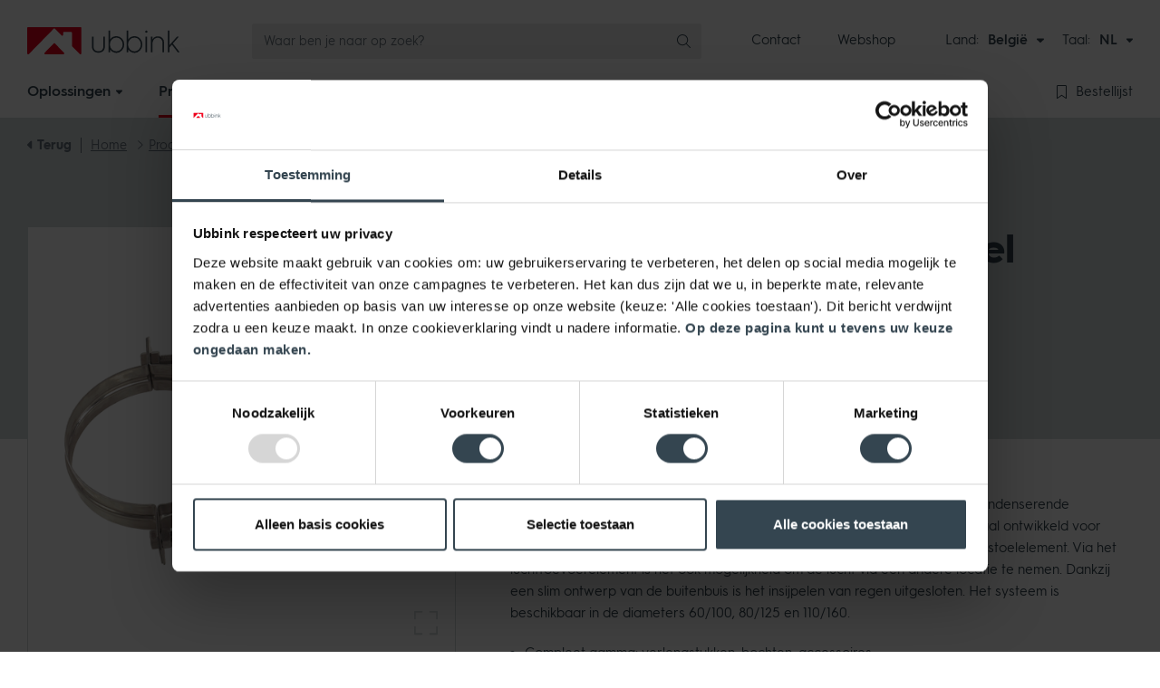

--- FILE ---
content_type: text/html; charset=utf-8
request_url: https://www.ubbink.com/be/producten/energie/individuele-rookgasafvoer/bevestigingsbeugels/rolux-pp_inox-muurbeugel-80_125/
body_size: 34402
content:

<!DOCTYPE html>
<html lang="NL">
<head id="head">
    <meta name="viewport" content="width=device-width, initial-scale=1" />
    <meta charset="UTF-8" />
    
    
    
    <title>Rolux PP_Inox Muurbeugel 80_125 | Ubbink</title>
            <link rel="canonical" href="https://www.ubbink.com/be/producten/energie/individuele-rookgasafvoer/bevestigingsbeugels/rolux-pp_inox-muurbeugel-80_125/" />

        <link rel="alternate" hreflang="fr-BE" href="https://www.ubbink.com/be/fr-be/produits/energie/systeme-individuel/colliers-de-fixation/rolux-pp_inox-coll-mur-80_125/" />
    <link rel="alternate" hreflang="nl-BE" href="https://www.ubbink.com/be/producten/energie/individuele-rookgasafvoer/bevestigingsbeugels/rolux-pp_inox-muurbeugel-80_125/" />
    <link rel="alternate" hreflang="x-default" href="https://www.ubbink.com/be/producten/energie/individuele-rookgasafvoer/bevestigingsbeugels/rolux-pp_inox-muurbeugel-80_125/" />

    
    
        <link href="/be/sb/styles.css.v639046019984835577" rel="stylesheet" />
        <link as="style" href="/be/sb/webfonts.css.v639046019984835577" onload="this.onload=null;this.rel=&#x27;stylesheet&#x27;" rel="preload" />
        <link rel="preload" as="font" type="font/woff2" crossorigin="anonymous" href="https://cdn.ubbink.com/be/assets/webfonts/fonts/HurmeGeometricSans3-Bold.woff2">
        <link rel="preload" as="font" type="font/woff2" crossorigin="anonymous" href="https://cdn.ubbink.com/be/assets/webfonts/fonts/HurmeGeometricSans3-Regular.woff2">
        <link rel="preload" as="font" type="font/woff2" crossorigin="anonymous" href="https://cdn.ubbink.com/be/assets/webfonts/fonts/HurmeGeometricSans3-SemiBold.woff2">
    
    
    
    
        <link as="style" href="/be/sb/css_product.css.v639046019984835577" onload="this.onload=null;this.rel=&#x27;stylesheet&#x27;" rel="preload" />
    

    <link rel="apple-touch-icon" sizes="180x180" href="https://cdn.ubbink.com/be/assets/icons/apple-touch-icon.png">
    <link rel="icon" type="image/png" sizes="32x32" href="https://cdn.ubbink.com/be/assets/icons/favicon-32x32.png">
    <link rel="icon" type="image/png" sizes="16x16" href="https://cdn.ubbink.com/be/assets/icons/favicon-16x16.png">
    <link rel="manifest" href="https://cdn.ubbink.com/be/assets/icons/site.webmanifest">
    <link rel="mask-icon" color="#e2001a" href="https://cdn.ubbink.com/be/assets/icons/safari-pinned-tab.svg">
    <meta name="msapplication-TileColor" content="#ffffff">
    <meta name="theme-color" content="#ffffff">
    
    

    <script>
    window.dataLayer = window.dataLayer || [];
    dataLayer.push({ 'event': 'cookie.consent.system.page.start'});
            
    (function (w, d, s, l, i) { w[l] = w[l] || []; w[l].push({ 'gtm.start': new Date().getTime(), event: 'gtm.js' }); var f = d.getElementsByTagName(s)[0], j = d.createElement(s), dl = l != 'dataLayer' ? '&l=' + l : ''; j.async = true; j.src = 'https://metrics-be.ubbink.com/gtm.js?id=' + i + dl; f.parentNode.insertBefore(j, f); })(window, document, 'script', 'dataLayer', 'GTM-W9NFJMXR');
</script>

    
<script>
(function (a, t, i) { var e = "MSCI"; var s = "Analytics"; var o = e + "queue"; a[o] = a[o] || []; var r = a[e] || function (n) { var t = {}; t[s] = {}; function e(e) { while (e.length) { var r = e.pop(); t[s][r] = function (e) { return function () { a[o].push([e, n, arguments]) } }(r) } } var r = "track"; var i = "set"; e([r + "Event", r + "View", r + "Action", i + "Config", i + "Property", i + "User", "initialize", "teardown"]); return t }(i.name); var n = i.name; if (!a[e]) { a[n] = r[s]; a[o].push(["new", n]); setTimeout(function () { var e = "script"; var r = t.createElement(e); r.async = 1; r.src = i.src; var n = t.getElementsByTagName(e)[0]; n.parentNode.insertBefore(r, n) }, 1) } else { a[n] = new r[s] } if (i.user) { a[n].setUser(i.user) } if (i.props) { for (var c in i.props) { a[n].setProperty(c, i.props[c]) } } a[n].initialize(i.cfg) })(window, document, {

                    src: https://cxppeur1rdrect01sa02cdn-endpoint.azureedge.net/webtracking/WebTracking/WebTracking.bundle.js,
                    name: "MSCI",
                    cfg: {

                        ingestionKey: "61e708d64b6c4114a4ecbd29cc8462bc-ca241e4c-2dd7-4b41-b652-8667801ed36b-7930",
                        endpointUrl: https://mobile.events.data.microsoft.com/OneCollector/1.0/,
                        autoCapture: {
                            view: true,
                            click: true
                        },
                        orgInfo: {
                            orgId: "77907980-7745-4543-8ea2-c5d7a31b25db",
                            orgTenantId: "e306aca1-39ec-4b59-88dd-cd539d369d9e",
                            orgGeo: "EUR"
                        }
                    }
                });
 </script>
</head>
<body data-bs-spy="scroll" data-bs-target="#scrollspy" data-bs-offset="70" id="body">
    
<noscript><iframe src="https://metrics-be.ubbink.com/ns.html?id=GTM-W9NFJMXR" height="0" width="0" style="display:none;visibility:hidden"></iframe></noscript>


    
<header class="c-header" data-ktc-search-exclude>
    <div class="c-header__top">
        <div class="container">
            <div class="c-header__top-logo"><div class="c-logo--header">
  <a href="/be/">
    <svg id="ff3be60d-2c57-4a85-88a9-35d85e8dca34" data-name="Layer 1" xmlns="http://www.w3.org/2000/svg" width="168.4" height="30" viewBox="0 0 168.4 30">
      <g id="f526caac-2af9-4159-af3b-ddc5b971ed85" data-name="Group 13586">
        <g id="eb9aecd8-ea90-4c1c-b9b3-9e7da0f2c0c5" data-name="Group 3270"><path id="ba254331-554f-4fd2-900a-796cabf30813" data-name="Path 2278" fill="#e2001a" class="a8b822ba-e753-4929-ba94-c546418e6976" d="M19.92,30H40.08a1,1,0,0,0,.68-1.66L30.67,18a.94.94,0,0,0-1.32,0l0,0L19.25,28.34a1,1,0,0,0,0,1.38A1,1,0,0,0,19.92,30Z" /><path id="be02f21d-07e5-44d8-bef1-bcbed43e50f4" data-name="Path 2279" fill="#e2001a" class="a8b822ba-e753-4929-ba94-c546418e6976" d="M59,0H1A1,1,0,0,0,0,1.06H0V28.81A1.19,1.19,0,0,0,1.12,30,1.44,1.44,0,0,0,2,29.61L29.33,1.71a1,1,0,0,1,1.39,0h0L38,9.12a1,1,0,0,0,1.47,0,1,1,0,0,0,.29-.71v-2a1.17,1.17,0,0,1,1.16-1.19h7.45a1.19,1.19,0,0,1,1.17,1.18V20.48a1.11,1.11,0,0,0,.33.78L58,29.61a1,1,0,0,0,.9.39A1.28,1.28,0,0,0,60,28.81V1.07A1.07,1.07,0,0,0,59,0Z" /></g>
        <g id="f43564eb-d42c-4c3a-8d68-1d49dc22e399" data-name="Group 3271"><path id="a3b35041-ab63-4d5e-b5f0-19c48e249256" data-name="Path 2280" fill="#344550" class="b28febed-3be7-4062-a211-65a0275e77be" d="M71.83,10.41h1.29a.22.22,0,0,1,.22.22V21.05c0,3.59,2,5.53,5.46,5.53s5.46-1.94,5.46-5.53V10.63a.21.21,0,0,1,.21-.22h1.3a.21.21,0,0,1,.21.22h0V21.22c0,4.46-2.8,7-7.18,7s-7.18-2.52-7.18-7V10.63A.21.21,0,0,1,71.83,10.41Z" /><path id="bc634dd2-a5bd-4b7c-9f68-6c2bc5fa8209" data-name="Path 2281" fill="#344550" class="b28febed-3be7-4062-a211-65a0275e77be" d="M110.27,3.75h1.29a.21.21,0,0,1,.22.21v9.53a.1.1,0,0,0,.11.1.1.1,0,0,0,.09-.06,5.87,5.87,0,0,1,2.25-2.36,8.73,8.73,0,0,1,10.67,1.42,9.6,9.6,0,0,1,0,13.05,8.8,8.8,0,0,1-10.67,1.45A6,6,0,0,1,112,24.7a.11.11,0,0,0-.15,0,.1.1,0,0,0,0,.08V27.6a.22.22,0,0,1-.22.22h-1.29a.22.22,0,0,1-.22-.22V4A.21.21,0,0,1,110.27,3.75ZM123.69,24.5a8.09,8.09,0,0,0,0-10.74,6.54,6.54,0,0,0-5-2.18,6.77,6.77,0,0,0-5.08,2.14,7.55,7.55,0,0,0-2,5.39,7.58,7.58,0,0,0,2,5.42,7,7,0,0,0,10,.09l.13-.12Z" /><path id="e39c0cfe-5d04-4b79-b354-6059d75717d9" data-name="Path 2282" fill="#344550" class="b28febed-3be7-4062-a211-65a0275e77be" d="M130.91,27.6v-17a.22.22,0,0,1,.22-.22h1.29a.22.22,0,0,1,.22.22h0v17a.22.22,0,0,1-.22.22h-1.29A.22.22,0,0,1,130.91,27.6Z" /><path id="fdd9e56b-edb6-41e7-ab38-4b08b2d0a60a" data-name="Path 2283" fill="#344550" class="b28febed-3be7-4062-a211-65a0275e77be" d="M136.89,27.6v-17a.22.22,0,0,1,.22-.22h1.29a.22.22,0,0,1,.22.22h0v2.64a.11.11,0,0,0,.11.1.13.13,0,0,0,.09,0c1.06-2.12,3-3.18,5.87-3.18a6.32,6.32,0,0,1,4.84,1.9,6.8,6.8,0,0,1,1.86,5V27.6a.21.21,0,0,1-.21.22h-1.3a.21.21,0,0,1-.21-.22V17.42c0-3.45-2.14-5.66-5.36-5.66-3.45,0-5.7,2.69-5.7,6.7V27.6a.21.21,0,0,1-.21.22h-1.3A.22.22,0,0,1,136.89,27.6Z" /><path id="f4ab3e1d-937f-4d7b-81e9-30981ac7521c" data-name="Path 2284" fill="#344550" class="b28febed-3be7-4062-a211-65a0275e77be" d="M155.58,27.6V4a.22.22,0,0,1,.21-.22h1.3a.23.23,0,0,1,.21.22V19.4a.22.22,0,0,0,.22.22.21.21,0,0,0,.16-.08l8-9.06a.2.2,0,0,1,.16-.07h1.5a.21.21,0,0,1,.21.22.24.24,0,0,1,0,.14l-6.3,7.14a.21.21,0,0,0,0,.27l7.15,9.28a.23.23,0,0,1,0,.31.21.21,0,0,1-.13.05h-1.56a.22.22,0,0,1-.17-.09l-6.3-8.2a.21.21,0,0,0-.31,0l0,0-2.46,2.72a.2.2,0,0,0-.06.14V27.6a.21.21,0,0,1-.21.22H155.8a.22.22,0,0,1-.22-.22Z" /><circle id="bcacd8b9-2407-4da0-844e-b89673bb7ef4" data-name="Ellipse 114" fill="#344550" class="b28febed-3be7-4062-a211-65a0275e77be" cx="131.79" cy="4.99" r="1.25" /><path id="bffe6bd2-4c27-4ed6-8577-3c3bd42732a6" data-name="Path 2285" fill="#344550" class="b28febed-3be7-4062-a211-65a0275e77be" d="M90.21,3.75H91.5a.21.21,0,0,1,.22.21v9.53a.1.1,0,0,0,.11.1.1.1,0,0,0,.09-.06,5.87,5.87,0,0,1,2.25-2.36,8.73,8.73,0,0,1,10.67,1.42,9.6,9.6,0,0,1,0,13.05,8.8,8.8,0,0,1-10.67,1.45,6,6,0,0,1-2.25-2.39.11.11,0,0,0-.14-.05.11.11,0,0,0-.06.09V27.6a.22.22,0,0,1-.22.22H90.21A.22.22,0,0,1,90,27.6V4A.21.21,0,0,1,90.21,3.75ZM103.63,24.5a8.09,8.09,0,0,0,0-10.74,6.54,6.54,0,0,0-5-2.18,6.75,6.75,0,0,0-5.08,2.14,7.55,7.55,0,0,0-2,5.39,7.58,7.58,0,0,0,2,5.42,6.67,6.67,0,0,0,5.08,2.11A6.6,6.6,0,0,0,103.63,24.5Z" /></g>
      </g>
    </svg>
    <span class="visually-hidden">Ubbink</span>
  </a>
</div>
</div>
            <div class="c-header__top-search">


    <div class="c-header-search">
        <div class="vue-searchform"></div>
    </div>
    <script type="application/javascript">
        window.contentSearchSettings = {
"url": "/be/api/content","apiVersion": "2020-06-30","corsSettings": "","cultureCode": "nl-be","redirectUrl": "/be/zoeken/",        }

        window.resourceStringsSearchForm = {
          Placeholder: 'Waar ben je naar op zoek?',
          Products: 'Producten',
          Solutions: 'Oplossingen',
          Other: 'Overig',
          Page: 'Pagina',
          Blog: 'Blog',
          Event: 'Evenement',
          News: 'Nieuws',
          Project: 'Project',
          Theme: 'Thema',
          Vacancy: 'Vacature',
          Video: 'Video',
          TeamMember: 'Team lid',
          errorUnknown: 'Er ging iets fout. Probeer het later nog een keer!',
          noResults: 'Geen resultaten gevonden',
          ViewAllResults: 'Bekijk alle zoekresultaten'
        }
    </script>
</div>
            <div class="c-header__top-corporatemenu">
    <div class="c-corporatemenu">
        <nav>
            <ul class="nav">
                    <li class="nav-item">
                        <a class="nav-link " href="https://www.ubbink.com/be/over-ubbink/contact/">Contact</a>
                    </li>
                    <li class="nav-item">
                        <a class="nav-link " href="https://ubbinkwebshop.be/">Webshop</a>
                    </li>
            </ul>
        </nav>
    </div>
</div>
            <div class="c-header__top-websiteswitch">
    <div class="c-websiteswitch">
        <div class="c-cultureswitch">
            <div class="c-cultureswitch__title">Land:</div>
            <div class="c-cultureswitch__btn">
                <div class="btn-group">
                    <button type="button" class="btn btn-link dropdown-toggle" data-bs-toggle="dropdown" data-bs-offset="[0,0]" aria-expanded="false">
                        <span class="btn__text">België</span>
                        <span class="btn__icon"><i class="fas fa-caret-down"></i></span>
                    </button>
                    <ul class="dropdown-menu dropdown-menu--switch">
                            <li class="dropdown-item">
                                <a class="dropdown-link" href="/be/">
                                        <span class="dropdown-link__icon"><i class="flag flag--be"></i></span>
                                    <span class="dropdown-link__text">Belgi&#xEB;</span>
                                </a>
                            </li>
                            <li class="dropdown-item">
                                <a class="dropdown-link" href="/int/">
                                        <span class="dropdown-link__icon"><i class="fal fa-globe"></i></span>
                                    <span class="dropdown-link__text">Internationaal</span>
                                </a>
                            </li>
                            <li class="dropdown-item">
                                <a class="dropdown-link" href="/nl/">
                                        <span class="dropdown-link__icon"><i class="flag flag--nl"></i></span>
                                    <span class="dropdown-link__text">Nederland</span>
                                </a>
                            </li>
                            <li class="dropdown-item">
                                <a class="dropdown-link" href="/fr/">
                                        <span class="dropdown-link__icon"><i class="flag flag--fr"></i></span>
                                    <span class="dropdown-link__text">Frankrijk</span>
                                </a>
                            </li>
                            <li class="dropdown-item">
                                <a class="dropdown-link" href="/gb/">
                                        <span class="dropdown-link__icon"><i class="flag flag--gb"></i></span>
                                    <span class="dropdown-link__text">Verenigd Koninkrijk</span>
                                </a>
                            </li>
                            <li class="dropdown-item">
                                <a class="dropdown-link" href="/de/">
                                        <span class="dropdown-link__icon"><i class="flag flag--de"></i></span>
                                    <span class="dropdown-link__text">Duitsland</span>
                                </a>
                            </li>
                            <li class="dropdown-item">
                                <a class="dropdown-link" href="/it/">
                                        <span class="dropdown-link__icon"><i class="flag flag--it"></i></span>
                                    <span class="dropdown-link__text">Itali&#xEB;</span>
                                </a>
                            </li>
                    </ul>
                </div>
            </div>
        </div>
    </div>
</div>
            
    <div class="c-header__top-cultureswitch">
          <div class="c-cultureswitch">
              <div class="c-cultureswitch__title">Taal:</div>
              <div class="c-cultureswitch__btn">
                  <div class="btn-group">
                      <button type="button" class="btn btn-link dropdown-toggle" data-bs-toggle="dropdown" data-bs-offset="[0,0]" aria-expanded="false">
                          <span class="btn__text">NL</span>
                          <span class="btn__icon"><i class="fas fa-caret-down"></i></span>
                      </button>
                      <ul class="dropdown-menu dropdown-menu--switch">
                              <li class="dropdown-item">
                                  <a class="dropdown-link" href="/be/producten/energie/individuele-rookgasafvoer/bevestigingsbeugels/rolux-pp_inox-muurbeugel-80_125/">
                                      <span class="dropdown-link__text">Nederlands</span>
                                  </a>
                              </li>
                              <li class="dropdown-item">
                                  <a class="dropdown-link" href="/be/fr-be/produits/energie/systeme-individuel/colliers-de-fixation/rolux-pp_inox-coll-mur-80_125/">
                                      <span class="dropdown-link__text">Fran&#xE7;ais</span>
                                  </a>
                              </li>
                      </ul>
                  </div>
              </div>
          </div>
      </div>

            <div class="c-header__top-searchtoggle"><div class="c-searchtoggle">
    <button type="button" class="c-searchtoggle__btn search-toggle btn">
        <span class="c-searchtoggle__icon">
            <i class="fal fa-search"></i>
        </span>
    </button>
</div>
</div>
            <div class="c-header__top-orderlist">
    <div class="c-header-orderlist">
        <div class="vue-orderlistbuttonmobile"></div>
    </div>
    <script type="application/javascript">
        window.orderListButton = {
          Url: '/be/bestellijst/',
          ButtonText: 'Bestellijst',
        }
    </script>
</div>
            <div class="c-header__top-mainmenutoggle"><div class="c-mainmenutoggle">
  <button type="button" class="c-mainmenutoggle__btn mainmenu-toggle btn btn-secondary">
    <span class="c-mainmenutoggle__icon">
      <span class="icon-bar icon1"></span>
      <span class="icon-bar icon2"></span>
      <span class="icon-bar icon3"></span>
    </span>
  <span class="c-mainmenutoggle__text">Menu</span>
  </button>
</div>
</div>
        </div>
    </div>
    <div class="c-header__bottom">
        <div class="container">
            <div class="c-header__bottom-mainmenu">
                <div class="c-mainmenu-xl">
    <nav class="c-navbar">
        <ul class="nav">
            <li class="nav-logo">
                <a href="/be/"><svg xmlns="http://www.w3.org/2000/svg" width="60" height="30" viewBox="0 0 60 30"><path d="M144.382,151.97h20.164a.974.974,0,0,0,.673-1.656l-10.087-10.383a.934.934,0,0,0-1.347,0l-10.076,10.383A.974.974,0,0,0,144.382,151.97Z" transform="translate(-124.464 -121.97)" fill="#e2001a" /><path d="M146.821,87.874l-57.906,0a1.049,1.049,0,0,0-1.042,1.069v27.743a1.193,1.193,0,0,0,1.118,1.184,1.417,1.417,0,0,0,.923-.386L117.2,89.581a.984.984,0,0,1,1.4,0l7.243,7.41a1.043,1.043,0,0,0,1.764-.747V94.256a1.177,1.177,0,0,1,1.168-1.195l7.438.008a1.177,1.177,0,0,1,1.172,1.179v14.105a1.114,1.114,0,0,0,.329.783l8.157,8.348a.993.993,0,0,0,.9.388,1.271,1.271,0,0,0,1.1-1.186V88.945A1.06,1.06,0,0,0,146.821,87.874Z" transform="translate(-87.874 -87.874)" fill="#e2001a" /></svg></a>
            </li>
                <li class="nav-item dropdown-big">
                    <a href="/be/oplossingen/" class="nav-link">
                        <span class="nav-link__text">Oplossingen</span>
                        <span class="nav-link__icon"><i class="fas fa-caret-down"></i></span>
                    </a>
                    <div class="dropdown-big-menu dropdown-solutions-menu">
                        <div class="container">
                            <div class="c-navbig">
                                    <ul class="nav nav-big-0">
                                            <li class="nav-big-item-0">
                                                <a href="/be/oplossingen/ventilatie/" class="nav-big-link-0">Ventilatie</a>
                                                    <ul class="nav nav-big-1">
                                                            <li class="nav-big-item-1">
                                                                <a href="/be/oplossingen/ventilatie/woonhuisventilatie/" class="nav-big-link-1">Woonhuisventilatie</a>
                                                                    <div class="nav-big-2">
                                                                        <ul class="nav nav-big-2-subs">
                                                                            <li class="nav-big-item-2-cat">
                                                                                <a href="/be/oplossingen/ventilatie/woonhuisventilatie/" class="nav-big-link-2-cat">Woonhuisventilatie</a>
                                                                            </li>
                                                                                    <li class="nav-big-item-2">
                                                                                        <a href="/be/oplossingen/ventilatie/woonhuisventilatie/woonhuisventilatie-systeem-d/" class="nav-big-link-2">Woonhuisventilatie systeem D</a>
                                                                                    </li>
                                                                            <li class="nav-big-item-2 nav-big-item-2-all">
                                                                                <a href="/be/oplossingen/ventilatie/woonhuisventilatie/" class="nav-big-link-2-all"><i class="fas fa-caret-right"></i> Alle oplossingen</a>
                                                                            </li>
                                                                        </ul>
                                                                        <ul class="nav nav-big-2-extra">
                                                                        </ul>
                                                                    </div>
                                                            </li>
                                                    </ul>

                                            </li>
                                            <li class="nav-big-item-0">
                                                <a href="/be/oplossingen/energie/" class="nav-big-link-0">Energie</a>
                                                    <ul class="nav nav-big-1">
                                                            <li class="nav-big-item-1">
                                                                <a href="/be/oplossingen/energie/individuele-rookgasafvoersystemen/" class="nav-big-link-1">Individuele rookgasafvoersystemen</a>
                                                                    <div class="nav-big-2">
                                                                        <ul class="nav nav-big-2-subs">
                                                                            <li class="nav-big-item-2-cat">
                                                                                <a href="/be/oplossingen/energie/individuele-rookgasafvoersystemen/" class="nav-big-link-2-cat">Individuele rookgasafvoersystemen</a>
                                                                            </li>
                                                                                    <li class="nav-big-item-2">
                                                                                        <a href="/be/oplossingen/energie/individuele-rookgasafvoersystemen/concentrisch-rookgasafvoersysteem-condenserende-ketels/" class="nav-big-link-2">Concentrisch rookgasafvoersysteem voor condenserende ketels</a>
                                                                                    </li>
                                                                                    <li class="nav-big-item-2">
                                                                                        <a href="/be/oplossingen/energie/individuele-rookgasafvoersystemen/concentrisch-rookgasafvoersysteem-buitenopstelling-condenserende-ketels/" class="nav-big-link-2">Concentrisch rookgasafvoersysteem voor buitenopstelling condenserende ketels</a>
                                                                                    </li>
                                                                                    <li class="nav-big-item-2">
                                                                                        <a href="/be/oplossingen/energie/individuele-rookgasafvoersystemen/schoorsteenrenovatie-condenserende-ketels/" class="nav-big-link-2">Schoorsteenrenovatie voor condenserende ketels</a>
                                                                                    </li>
                                                                                    <li class="nav-big-item-2">
                                                                                        <a href="/be/oplossingen/energie/individuele-rookgasafvoersystemen/enkelwandig-rookgasafvoersysteem-condenserende-ketels/" class="nav-big-link-2">Enkelwandig rookgasafvoersysteem voor condenserende ketels</a>
                                                                                    </li>
                                                                            <li class="nav-big-item-2 nav-big-item-2-all">
                                                                                <a href="/be/oplossingen/energie/individuele-rookgasafvoersystemen/" class="nav-big-link-2-all"><i class="fas fa-caret-right"></i> Alle oplossingen</a>
                                                                            </li>
                                                                        </ul>
                                                                        <ul class="nav nav-big-2-extra">
                                                                        </ul>
                                                                    </div>
                                                            </li>
                                                            <li class="nav-big-item-1">
                                                                <a href="/be/oplossingen/energie/collectieve-rookgasafvoersystemen/" class="nav-big-link-1">Collectieve rookgasafvoersystemen</a>
                                                                    <div class="nav-big-2">
                                                                        <ul class="nav nav-big-2-subs">
                                                                            <li class="nav-big-item-2-cat">
                                                                                <a href="/be/oplossingen/energie/collectieve-rookgasafvoersystemen/" class="nav-big-link-2-cat">Collectieve rookgasafvoersystemen</a>
                                                                            </li>
                                                                                    <li class="nav-big-item-2">
                                                                                        <a href="/be/oplossingen/energie/collectieve-rookgasafvoersystemen/concentrisch-rookgasafvoersysteem-condenserende-ketels/" class="nav-big-link-2">Concentrisch rookgasafvoersysteem voor condenserende ketels </a>
                                                                                    </li>
                                                                                    <li class="nav-big-item-2">
                                                                                        <a href="/be/oplossingen/energie/collectieve-rookgasafvoersystemen/concentrisch-rookgasafvoersysteem-condenserende-ketels-buitenopstelling/" class="nav-big-link-2">Concentrisch rookgasafvoersysteem voor condenserende ketels buitenopstelling </a>
                                                                                    </li>
                                                                                    <li class="nav-big-item-2">
                                                                                        <a href="/be/oplossingen/energie/collectieve-rookgasafvoersystemen/schoorsteenrenovatie-condenserende-ketels/" class="nav-big-link-2">Schoorsteenrenovatie voor condenserende ketels</a>
                                                                                    </li>
                                                                                    <li class="nav-big-item-2">
                                                                                        <a href="/be/oplossingen/energie/collectieve-rookgasafvoersystemen/enkelwandig-rookgasafvoersysteem-condenserende-ketels-cascade/" class="nav-big-link-2">Enkelwandig rookgasafvoersysteem voor condenserende ketels in cascade</a>
                                                                                    </li>
                                                                            <li class="nav-big-item-2 nav-big-item-2-all">
                                                                                <a href="/be/oplossingen/energie/collectieve-rookgasafvoersystemen/" class="nav-big-link-2-all"><i class="fas fa-caret-right"></i> Alle oplossingen</a>
                                                                            </li>
                                                                        </ul>
                                                                        <ul class="nav nav-big-2-extra">
                                                                        </ul>
                                                                    </div>
                                                            </li>
                                                            <li class="nav-big-item-1">
                                                                <a href="/be/oplossingen/energie/gecombineerde-systemen/" class="nav-big-link-1">Gecombineerde systemen</a>
                                                                    <div class="nav-big-2">
                                                                        <ul class="nav nav-big-2-subs">
                                                                            <li class="nav-big-item-2-cat">
                                                                                <a href="/be/oplossingen/energie/gecombineerde-systemen/" class="nav-big-link-2-cat">Gecombineerde systemen</a>
                                                                            </li>
                                                                                    <li class="nav-big-item-2">
                                                                                        <a href="/be/oplossingen/energie/gecombineerde-systemen/prefab-schoorstenen/" class="nav-big-link-2">Prefab schoorstenen</a>
                                                                                    </li>
                                                                            <li class="nav-big-item-2 nav-big-item-2-all">
                                                                                <a href="/be/oplossingen/energie/gecombineerde-systemen/" class="nav-big-link-2-all"><i class="fas fa-caret-right"></i> Alle oplossingen</a>
                                                                            </li>
                                                                        </ul>
                                                                        <ul class="nav nav-big-2-extra">
                                                                        </ul>
                                                                    </div>
                                                            </li>
                                                            <li class="nav-big-item-1">
                                                                <a href="/be/oplossingen/energie/warmtepompen/" class="nav-big-link-1">Warmtepompen</a>
                                                                    <div class="nav-big-2">
                                                                        <ul class="nav nav-big-2-subs">
                                                                            <li class="nav-big-item-2-cat">
                                                                                <a href="/be/oplossingen/energie/warmtepompen/" class="nav-big-link-2-cat">Warmtepompen</a>
                                                                            </li>
                                                                                    <li class="nav-big-item-2">
                                                                                        <a href="/be/oplossingen/energie/warmtepompen/individuele-afvoer/" class="nav-big-link-2">Individuele afvoer</a>
                                                                                    </li>
                                                                                    <li class="nav-big-item-2">
                                                                                        <a href="/be/oplossingen/energie/warmtepompen/collectieve-afvoer/" class="nav-big-link-2">Collectieve afvoer</a>
                                                                                    </li>
                                                                                    <li class="nav-big-item-2">
                                                                                        <a href="/be/oplossingen/energie/warmtepompen/warmtepompbehuizing/" class="nav-big-link-2">Warmtepompbehuizing</a>
                                                                                    </li>
                                                                            <li class="nav-big-item-2 nav-big-item-2-all">
                                                                                <a href="/be/oplossingen/energie/warmtepompen/" class="nav-big-link-2-all"><i class="fas fa-caret-right"></i> Alle oplossingen</a>
                                                                            </li>
                                                                        </ul>
                                                                        <ul class="nav nav-big-2-extra">
                                                                        </ul>
                                                                    </div>
                                                            </li>
                                                            <li class="nav-big-item-1">
                                                                <a href="/be/oplossingen/energie/solar/" class="nav-big-link-1">Solar</a>
                                                                    <div class="nav-big-2">
                                                                        <ul class="nav nav-big-2-subs">
                                                                            <li class="nav-big-item-2-cat">
                                                                                <a href="/be/oplossingen/energie/solar/" class="nav-big-link-2-cat">Solar</a>
                                                                            </li>
                                                                                    <li class="nav-big-item-2">
                                                                                        <a href="/be/oplossingen/energie/solar/kabel-en-leidingdoorvoerpannen/" class="nav-big-link-2">Kabel- en leidingdoorvoerpannen</a>
                                                                                    </li>
                                                                            <li class="nav-big-item-2 nav-big-item-2-all">
                                                                                <a href="/be/oplossingen/energie/solar/" class="nav-big-link-2-all"><i class="fas fa-caret-right"></i> Alle oplossingen</a>
                                                                            </li>
                                                                        </ul>
                                                                        <ul class="nav nav-big-2-extra">
                                                                        </ul>
                                                                    </div>
                                                            </li>
                                                    </ul>

                                            </li>
                                            <li class="nav-big-item-0">
                                                <a href="/be/oplossingen/bouw/" class="nav-big-link-0">Bouw</a>
                                                    <ul class="nav nav-big-1">
                                                            <li class="nav-big-item-1">
                                                                <a href="/be/oplossingen/bouw/hellend-dak/" class="nav-big-link-1">Hellend dak</a>
                                                                    <div class="nav-big-2">
                                                                        <ul class="nav nav-big-2-subs">
                                                                            <li class="nav-big-item-2-cat">
                                                                                <a href="/be/oplossingen/bouw/hellend-dak/" class="nav-big-link-2-cat">Hellend dak</a>
                                                                            </li>
                                                                                    <li class="nav-big-item-2">
                                                                                        <a href="/be/oplossingen/bouw/hellend-dak/constructieventilatie/" class="nav-big-link-2">Constructieventilatie</a>
                                                                                    </li>
                                                                                    <li class="nav-big-item-2">
                                                                                        <a href="/be/oplossingen/bouw/hellend-dak/luchtdichtheid/" class="nav-big-link-2">Luchtdichtheid</a>
                                                                                    </li>
                                                                                    <li class="nav-big-item-2">
                                                                                        <a href="/be/oplossingen/bouw/hellend-dak/waterdichtheid/" class="nav-big-link-2">Waterdichtheid</a>
                                                                                    </li>
                                                                            <li class="nav-big-item-2 nav-big-item-2-all">
                                                                                <a href="/be/oplossingen/bouw/hellend-dak/" class="nav-big-link-2-all"><i class="fas fa-caret-right"></i> Alle oplossingen</a>
                                                                            </li>
                                                                        </ul>
                                                                        <ul class="nav nav-big-2-extra">
                                                                        </ul>
                                                                    </div>
                                                            </li>
                                                            <li class="nav-big-item-1">
                                                                <a href="/be/oplossingen/bouw/plat-dak/" class="nav-big-link-1">Plat dak</a>
                                                                    <div class="nav-big-2">
                                                                        <ul class="nav nav-big-2-subs">
                                                                            <li class="nav-big-item-2-cat">
                                                                                <a href="/be/oplossingen/bouw/plat-dak/" class="nav-big-link-2-cat">Plat dak</a>
                                                                            </li>
                                                                                    <li class="nav-big-item-2">
                                                                                        <a href="/be/oplossingen/bouw/plat-dak/constructieventilatie/" class="nav-big-link-2">Constructieventilatie</a>
                                                                                    </li>
                                                                                    <li class="nav-big-item-2">
                                                                                        <a href="/be/oplossingen/bouw/plat-dak/waterdichtheid/" class="nav-big-link-2">Waterdichtheid</a>
                                                                                    </li>
                                                                            <li class="nav-big-item-2 nav-big-item-2-all">
                                                                                <a href="/be/oplossingen/bouw/plat-dak/" class="nav-big-link-2-all"><i class="fas fa-caret-right"></i> Alle oplossingen</a>
                                                                            </li>
                                                                        </ul>
                                                                        <ul class="nav nav-big-2-extra">
                                                                        </ul>
                                                                    </div>
                                                            </li>
                                                    </ul>

                                            </li>
                                    </ul>
                            </div>
                        </div>
                    </div>
                </li>
                <li class="nav-item dropdown-big active">
                    <a href="/be/producten/" class="nav-link">
                        <span class="nav-link__text">Producten</span>
                        <span class="nav-link__icon"><i class="fas fa-caret-down"></i></span>
                    </a>
                    <div class="dropdown-big-menu dropdown-products-menu">
                        <div class="container">
                            <div class="c-navbig">
                                    <ul class="nav nav-big-0">
                                            <li class="nav-big-item-0">
                                                <a href="/be/producten/ventilatie/" class="nav-big-link-0">Ventilatie</a>
                                                    <ul class="nav nav-big-1">
                                                            <li class="nav-big-item-1">
                                                                <a href="/be/producten/ventilatie/woonhuisventilatie/" class="nav-big-link-1">Woonhuisventilatie</a>
                                                                    <div class="nav-big-2">
                                                                        <ul class="nav nav-big-2-subs">
                                                                            <li class="nav-big-item-2-cat">
                                                                                <a href="/be/producten/ventilatie/woonhuisventilatie/" class="nav-big-link-2-cat">Woonhuisventilatie</a>
                                                                            </li>
                                                                                    <li class="nav-big-item-2">
                                                                                        <a href="/be/producten/ventilatie/woonhuisventilatie/ubiflux-warmteterugwinunits/" class="nav-big-link-2">Ubiflux warmteterugwinunits</a>
                                                                                    </li>
                                                                                    <li class="nav-big-item-2">
                                                                                        <a href="/be/producten/ventilatie/woonhuisventilatie/ubiflux-filters/" class="nav-big-link-2">Ubiflux filters </a>
                                                                                    </li>
                                                                                    <li class="nav-big-item-2">
                                                                                        <a href="/be/producten/ventilatie/woonhuisventilatie/air-excellent-luchtverdeelsysteem/" class="nav-big-link-2">Air Excellent luchtverdeelsysteem</a>
                                                                                    </li>
                                                                                    <li class="nav-big-item-2">
                                                                                        <a href="/be/producten/ventilatie/woonhuisventilatie/aerfoam-geisoleerd-leidingsysteem/" class="nav-big-link-2">Aerfoam ge&#xEF;soleerd leidingsysteem</a>
                                                                                    </li>
                                                                                    <li class="nav-big-item-2">
                                                                                        <a href="/be/producten/ventilatie/woonhuisventilatie/dakdoorvoeren-en-gevelinlaatkappen/" class="nav-big-link-2">Dakdoorvoeren en gevelinlaatkappen</a>
                                                                                    </li>
                                                                                    <li class="nav-big-item-2">
                                                                                        <a href="/be/producten/ventilatie/woonhuisventilatie/toe-en-afvoerventielen/" class="nav-big-link-2">Toe- en afvoerventielen</a>
                                                                                    </li>
                                                                                    <li class="nav-big-item-2">
                                                                                        <a href="/be/producten/ventilatie/woonhuisventilatie/ubiflux-toebehoren/" class="nav-big-link-2">Ubiflux toebehoren</a>
                                                                                    </li>
                                                                                <li class="nav-big-item-2 nav-big-item-2-all">
                                                                                    <a href="/be/producten/ventilatie/woonhuisventilatie/" class="nav-big-link-2-all"><i class="fas fa-caret-right"></i> Alle producten</a>
                                                                                </li>
                                                                        </ul>
                                                                        <ul class="nav nav-big-2-extra">
                                                                        </ul>
                                                                    </div>
                                                            </li>
                                                    </ul>
                                            </li>
                                            <li class="nav-big-item-0 active">
                                                <a href="/be/producten/energie/" class="nav-big-link-0">Energie</a>
                                                    <ul class="nav nav-big-1">
                                                            <li class="nav-big-item-1 active">
                                                                <a href="/be/producten/energie/individuele-rookgasafvoer/" class="nav-big-link-1">Individuele rookgasafvoer</a>
                                                                    <div class="nav-big-2">
                                                                        <ul class="nav nav-big-2-subs">
                                                                            <li class="nav-big-item-2-cat">
                                                                                <a href="/be/producten/energie/individuele-rookgasafvoer/" class="nav-big-link-2-cat">Individuele rookgasafvoer</a>
                                                                            </li>
                                                                                    <li class="nav-big-item-2">
                                                                                        <a href="/be/producten/energie/individuele-rookgasafvoer/aansluitstukken/" class="nav-big-link-2">Aansluitstukken</a>
                                                                                    </li>
                                                                                    <li class="nav-big-item-2">
                                                                                        <a href="/be/producten/energie/individuele-rookgasafvoer/accessoires/" class="nav-big-link-2">Accessoires</a>
                                                                                    </li>
                                                                                    <li class="nav-big-item-2">
                                                                                        <a href="/be/producten/energie/individuele-rookgasafvoer/adapterstukken/" class="nav-big-link-2">Adapterstukken</a>
                                                                                    </li>
                                                                                    <li class="nav-big-item-2">
                                                                                        <a href="/be/producten/energie/individuele-rookgasafvoer/afstandhouders/" class="nav-big-link-2">Afstandhouders</a>
                                                                                    </li>
                                                                                    <li class="nav-big-item-2 active">
                                                                                        <a href="/be/producten/energie/individuele-rookgasafvoer/bevestigingsbeugels/" class="nav-big-link-2">Bevestigingsbeugels</a>
                                                                                    </li>
                                                                                    <li class="nav-big-item-2">
                                                                                        <a href="/be/producten/energie/individuele-rookgasafvoer/bochten/" class="nav-big-link-2">Bochten</a>
                                                                                    </li>
                                                                                    <li class="nav-big-item-2">
                                                                                        <a href="/be/producten/energie/individuele-rookgasafvoer/brandmoffen/" class="nav-big-link-2">Brandmoffen</a>
                                                                                    </li>
                                                                                    <li class="nav-big-item-2">
                                                                                        <a href="/be/producten/energie/individuele-rookgasafvoer/condensuitlopen/" class="nav-big-link-2">Condensuitlopen</a>
                                                                                    </li>
                                                                                    <li class="nav-big-item-2">
                                                                                        <a href="/be/producten/energie/individuele-rookgasafvoer/dakdoorvoeren/" class="nav-big-link-2">Dakdoorvoeren</a>
                                                                                    </li>
                                                                                    <li class="nav-big-item-2">
                                                                                        <a href="/be/producten/energie/individuele-rookgasafvoer/dakdoorvoerpannen/" class="nav-big-link-2">Dakdoorvoerpannen</a>
                                                                                    </li>
                                                                                <li class="nav-big-item-2 nav-big-item-2-all">
                                                                                    <a href="/be/producten/energie/individuele-rookgasafvoer/" class="nav-big-link-2-all"><i class="fas fa-caret-right"></i> Alle producten</a>
                                                                                </li>
                                                                        </ul>
                                                                        <ul class="nav nav-big-2-extra">
                                                                        </ul>
                                                                    </div>
                                                            </li>
                                                            <li class="nav-big-item-1">
                                                                <a href="/be/producten/energie/atmosferische-rookgasafvoer/" class="nav-big-link-1">Atmosferische rookgasafvoer</a>
                                                                    <div class="nav-big-2">
                                                                        <ul class="nav nav-big-2-subs">
                                                                            <li class="nav-big-item-2-cat">
                                                                                <a href="/be/producten/energie/atmosferische-rookgasafvoer/" class="nav-big-link-2-cat">Atmosferische rookgasafvoer</a>
                                                                            </li>
                                                                                    <li class="nav-big-item-2">
                                                                                        <a href="/be/producten/energie/atmosferische-rookgasafvoer/adapters-en-verbindingsstukken-(flex)/" class="nav-big-link-2">Adapters en verbindingsstukken (flex)</a>
                                                                                    </li>
                                                                                    <li class="nav-big-item-2">
                                                                                        <a href="/be/producten/energie/atmosferische-rookgasafvoer/aansluitstukken/" class="nav-big-link-2">Muurbeugels</a>
                                                                                    </li>
                                                                                    <li class="nav-big-item-2">
                                                                                        <a href="/be/producten/energie/atmosferische-rookgasafvoer/bochten/" class="nav-big-link-2">Bochten</a>
                                                                                    </li>
                                                                                    <li class="nav-big-item-2">
                                                                                        <a href="/be/producten/energie/atmosferische-rookgasafvoer/dakbevestigingsbeugels/" class="nav-big-link-2">Dakbevestigingsbeugels</a>
                                                                                    </li>
                                                                                    <li class="nav-big-item-2">
                                                                                        <a href="/be/producten/energie/atmosferische-rookgasafvoer/dakplaten/" class="nav-big-link-2">Dakplaten</a>
                                                                                    </li>
                                                                                    <li class="nav-big-item-2">
                                                                                        <a href="/be/producten/energie/atmosferische-rookgasafvoer/flexibele-buis/" class="nav-big-link-2">Flexibele buis</a>
                                                                                    </li>
                                                                                    <li class="nav-big-item-2">
                                                                                        <a href="/be/producten/energie/atmosferische-rookgasafvoer/muurbeugels/" class="nav-big-link-2">Aansluitstukken</a>
                                                                                    </li>
                                                                                    <li class="nav-big-item-2">
                                                                                        <a href="/be/producten/energie/atmosferische-rookgasafvoer/regenkappen/" class="nav-big-link-2">Regenkappen</a>
                                                                                    </li>
                                                                                    <li class="nav-big-item-2">
                                                                                        <a href="/be/producten/energie/atmosferische-rookgasafvoer/schoorsteensecties/" class="nav-big-link-2">Schoorsteensecties</a>
                                                                                    </li>
                                                                                    <li class="nav-big-item-2">
                                                                                        <a href="/be/producten/energie/atmosferische-rookgasafvoer/schouwbevestiging-(flex)/" class="nav-big-link-2">Schouwbevestiging (flex)</a>
                                                                                    </li>
                                                                                <li class="nav-big-item-2 nav-big-item-2-all">
                                                                                    <a href="/be/producten/energie/atmosferische-rookgasafvoer/" class="nav-big-link-2-all"><i class="fas fa-caret-right"></i> Alle producten</a>
                                                                                </li>
                                                                        </ul>
                                                                        <ul class="nav nav-big-2-extra">
                                                                        </ul>
                                                                    </div>
                                                            </li>
                                                            <li class="nav-big-item-1">
                                                                <a href="/be/producten/energie/collectieve-rookgasafvoer/" class="nav-big-link-1">Collectieve rookgasafvoer</a>
                                                                    <div class="nav-big-2">
                                                                        <ul class="nav nav-big-2-subs">
                                                                            <li class="nav-big-item-2-cat">
                                                                                <a href="/be/producten/energie/collectieve-rookgasafvoer/" class="nav-big-link-2-cat">Collectieve rookgasafvoer</a>
                                                                            </li>
                                                                                    <li class="nav-big-item-2">
                                                                                        <a href="/be/producten/energie/collectieve-rookgasafvoer/afstandhouders/" class="nav-big-link-2">Afstandhouders</a>
                                                                                    </li>
                                                                                    <li class="nav-big-item-2">
                                                                                        <a href="/be/producten/energie/collectieve-rookgasafvoer/bochten/" class="nav-big-link-2">Bochten</a>
                                                                                    </li>
                                                                                    <li class="nav-big-item-2">
                                                                                        <a href="/be/producten/energie/collectieve-rookgasafvoer/brandmoffen/" class="nav-big-link-2">Brandmoffen</a>
                                                                                    </li>
                                                                                    <li class="nav-big-item-2">
                                                                                        <a href="/be/producten/energie/collectieve-rookgasafvoer/cascade-kits/" class="nav-big-link-2">Cascade kits</a>
                                                                                    </li>
                                                                                    <li class="nav-big-item-2">
                                                                                        <a href="/be/producten/energie/collectieve-rookgasafvoer/collectoren/" class="nav-big-link-2">Collectoren</a>
                                                                                    </li>
                                                                                    <li class="nav-big-item-2">
                                                                                        <a href="/be/producten/energie/collectieve-rookgasafvoer/condensafvoeren/" class="nav-big-link-2">Condensafvoeren</a>
                                                                                    </li>
                                                                                    <li class="nav-big-item-2">
                                                                                        <a href="/be/producten/energie/collectieve-rookgasafvoer/dakdoorvoeren/" class="nav-big-link-2">Dakdoorvoeren</a>
                                                                                    </li>
                                                                                    <li class="nav-big-item-2">
                                                                                        <a href="/be/producten/energie/collectieve-rookgasafvoer/dakdoorvoerpannen/" class="nav-big-link-2">Dakdoorvoerpannen</a>
                                                                                    </li>
                                                                                    <li class="nav-big-item-2">
                                                                                        <a href="/be/producten/energie/collectieve-rookgasafvoer/dakkits/" class="nav-big-link-2">Dakkits</a>
                                                                                    </li>
                                                                                    <li class="nav-big-item-2">
                                                                                        <a href="/be/producten/energie/collectieve-rookgasafvoer/etage-t-stukken/" class="nav-big-link-2">Etage t-stukken</a>
                                                                                    </li>
                                                                                <li class="nav-big-item-2 nav-big-item-2-all">
                                                                                    <a href="/be/producten/energie/collectieve-rookgasafvoer/" class="nav-big-link-2-all"><i class="fas fa-caret-right"></i> Alle producten</a>
                                                                                </li>
                                                                        </ul>
                                                                        <ul class="nav nav-big-2-extra">
                                                                        </ul>
                                                                    </div>
                                                            </li>
                                                            <li class="nav-big-item-1">
                                                                <a href="/be/producten/energie/warmtepompen/" class="nav-big-link-1">Warmtepompen</a>
                                                                    <div class="nav-big-2">
                                                                        <ul class="nav nav-big-2-subs">
                                                                            <li class="nav-big-item-2-cat">
                                                                                <a href="/be/producten/energie/warmtepompen/" class="nav-big-link-2-cat">Warmtepompen</a>
                                                                            </li>
                                                                                    <li class="nav-big-item-2">
                                                                                        <a href="/be/producten/energie/warmtepompen/accessoires/" class="nav-big-link-2">Accessoires</a>
                                                                                    </li>
                                                                                    <li class="nav-big-item-2">
                                                                                        <a href="/be/producten/energie/warmtepompen/behuizing/" class="nav-big-link-2">Behuizing </a>
                                                                                    </li>
                                                                                    <li class="nav-big-item-2">
                                                                                        <a href="/be/producten/energie/warmtepompen/buffertanks/" class="nav-big-link-2">Buffertanks </a>
                                                                                    </li>
                                                                                    <li class="nav-big-item-2">
                                                                                        <a href="/be/producten/energie/warmtepompen/warmtepompen/" class="nav-big-link-2">Warmtepompen</a>
                                                                                    </li>
                                                                                    <li class="nav-big-item-2">
                                                                                        <a href="/be/producten/energie/warmtepompen/watertanks/" class="nav-big-link-2">Watertanks</a>
                                                                                    </li>
                                                                                <li class="nav-big-item-2 nav-big-item-2-all">
                                                                                    <a href="/be/producten/energie/warmtepompen/" class="nav-big-link-2-all"><i class="fas fa-caret-right"></i> Alle producten</a>
                                                                                </li>
                                                                        </ul>
                                                                        <ul class="nav nav-big-2-extra">
                                                                        </ul>
                                                                    </div>
                                                            </li>
                                                            <li class="nav-big-item-1">
                                                                <a href="/be/producten/energie/solar/" class="nav-big-link-1">Solar</a>
                                                                    <div class="nav-big-2">
                                                                        <ul class="nav nav-big-2-subs">
                                                                            <li class="nav-big-item-2-cat">
                                                                                <a href="/be/producten/energie/solar/" class="nav-big-link-2-cat">Solar</a>
                                                                            </li>
                                                                                    <li class="nav-big-item-2">
                                                                                        <a href="/be/producten/energie/solar/accessoires/" class="nav-big-link-2">Accessoires</a>
                                                                                    </li>
                                                                                    <li class="nav-big-item-2">
                                                                                        <a href="/be/producten/energie/solar/kabel-en-leidingdoorvoeren/" class="nav-big-link-2">Kabel- en leidingdoorvoeren</a>
                                                                                    </li>
                                                                                    <li class="nav-big-item-2">
                                                                                        <a href="/be/producten/energie/solar/platdakmontage/" class="nav-big-link-2">Platdakmontage</a>
                                                                                    </li>
                                                                                <li class="nav-big-item-2 nav-big-item-2-all">
                                                                                    <a href="/be/producten/energie/solar/" class="nav-big-link-2-all"><i class="fas fa-caret-right"></i> Alle producten</a>
                                                                                </li>
                                                                        </ul>
                                                                        <ul class="nav nav-big-2-extra">
                                                                        </ul>
                                                                    </div>
                                                            </li>
                                                    </ul>
                                            </li>
                                            <li class="nav-big-item-0">
                                                <a href="/be/producten/bouw/" class="nav-big-link-0">Bouw</a>
                                                    <ul class="nav nav-big-1">
                                                            <li class="nav-big-item-1">
                                                                <a href="/be/producten/bouw/hellend-dak/" class="nav-big-link-1">Hellend dak</a>
                                                                    <div class="nav-big-2">
                                                                        <ul class="nav nav-big-2-subs">
                                                                            <li class="nav-big-item-2-cat">
                                                                                <a href="/be/producten/bouw/hellend-dak/" class="nav-big-link-2-cat">Hellend dak</a>
                                                                            </li>
                                                                                    <li class="nav-big-item-2">
                                                                                        <a href="/be/producten/bouw/hellend-dak/dakdoorvoerpannen/" class="nav-big-link-2">Dakdoorvoerpannen </a>
                                                                                    </li>
                                                                                    <li class="nav-big-item-2">
                                                                                        <a href="/be/producten/bouw/hellend-dak/dakramen/" class="nav-big-link-2">Dakramen</a>
                                                                                    </li>
                                                                                    <li class="nav-big-item-2">
                                                                                        <a href="/be/producten/bouw/hellend-dak/dampdoorlatende-folies/" class="nav-big-link-2">Dampdoorlatende folies</a>
                                                                                    </li>
                                                                                    <li class="nav-big-item-2">
                                                                                        <a href="/be/producten/bouw/hellend-dak/dampschermen/" class="nav-big-link-2">Dampschermen</a>
                                                                                    </li>
                                                                                    <li class="nav-big-item-2">
                                                                                        <a href="/be/producten/bouw/hellend-dak/indekstukken/" class="nav-big-link-2">Indekstukken</a>
                                                                                    </li>
                                                                                    <li class="nav-big-item-2">
                                                                                        <a href="/be/producten/bouw/hellend-dak/loodvervangers/" class="nav-big-link-2">Loodvervangers</a>
                                                                                    </li>
                                                                                    <li class="nav-big-item-2">
                                                                                        <a href="/be/producten/bouw/hellend-dak/luchtdichte-manchetten/" class="nav-big-link-2">Luchtdichte Manchetten</a>
                                                                                    </li>
                                                                                    <li class="nav-big-item-2">
                                                                                        <a href="/be/producten/bouw/hellend-dak/onderpanprofielen-en-panlatten/" class="nav-big-link-2">Onderpanprofielen en panlatten </a>
                                                                                    </li>
                                                                                    <li class="nav-big-item-2">
                                                                                        <a href="/be/producten/bouw/hellend-dak/ondervorsten/" class="nav-big-link-2">Ondervorsten</a>
                                                                                    </li>
                                                                                    <li class="nav-big-item-2">
                                                                                        <a href="/be/producten/bouw/hellend-dak/regenwaterafvoer/" class="nav-big-link-2">Regenwaterafvoer</a>
                                                                                    </li>
                                                                                <li class="nav-big-item-2 nav-big-item-2-all">
                                                                                    <a href="/be/producten/bouw/hellend-dak/" class="nav-big-link-2-all"><i class="fas fa-caret-right"></i> Alle producten</a>
                                                                                </li>
                                                                        </ul>
                                                                        <ul class="nav nav-big-2-extra">
                                                                        </ul>
                                                                    </div>
                                                            </li>
                                                            <li class="nav-big-item-1">
                                                                <a href="/be/producten/bouw/plat-dak/" class="nav-big-link-1">Plat dak</a>
                                                                    <div class="nav-big-2">
                                                                        <ul class="nav nav-big-2-subs">
                                                                            <li class="nav-big-item-2-cat">
                                                                                <a href="/be/producten/bouw/plat-dak/" class="nav-big-link-2-cat">Plat dak</a>
                                                                            </li>
                                                                                    <li class="nav-big-item-2">
                                                                                        <a href="/be/producten/bouw/plat-dak/dakontluchtingen-(frv)/" class="nav-big-link-2">Dakontluchtingen (FRV)</a>
                                                                                    </li>
                                                                                    <li class="nav-big-item-2">
                                                                                        <a href="/be/producten/bouw/plat-dak/plakplaten/" class="nav-big-link-2">Plakplaten</a>
                                                                                    </li>
                                                                                    <li class="nav-big-item-2">
                                                                                        <a href="/be/producten/bouw/plat-dak/solar/" class="nav-big-link-2">Solar</a>
                                                                                    </li>
                                                                                    <li class="nav-big-item-2">
                                                                                        <a href="/be/producten/bouw/plat-dak/ventilatie-en-rioolontluchtingsdakdoorvoeren/" class="nav-big-link-2">Ventilatie- en rioolontluchtingsdakdoorvoeren</a>
                                                                                    </li>
                                                                                <li class="nav-big-item-2 nav-big-item-2-all">
                                                                                    <a href="/be/producten/bouw/plat-dak/" class="nav-big-link-2-all"><i class="fas fa-caret-right"></i> Alle producten</a>
                                                                                </li>
                                                                        </ul>
                                                                        <ul class="nav nav-big-2-extra">
                                                                        </ul>
                                                                    </div>
                                                            </li>
                                                            <li class="nav-big-item-1">
                                                                <a href="/be/producten/bouw/vloer-en-gevelventilatie/" class="nav-big-link-1">Vloer- en gevelventilatie</a>
                                                                    <div class="nav-big-2">
                                                                        <ul class="nav nav-big-2-subs">
                                                                            <li class="nav-big-item-2-cat">
                                                                                <a href="/be/producten/bouw/vloer-en-gevelventilatie/" class="nav-big-link-2-cat">Vloer- en gevelventilatie</a>
                                                                            </li>
                                                                                    <li class="nav-big-item-2">
                                                                                        <a href="/be/producten/bouw/vloer-en-gevelventilatie/vloervent-koker/" class="nav-big-link-2">VloerVent koker</a>
                                                                                    </li>
                                                                        </ul>
                                                                        <ul class="nav nav-big-2-extra">
                                                                        </ul>
                                                                    </div>
                                                            </li>
                                                    </ul>
                                            </li>
                                    </ul>
                            </div>
                        </div>
                    </div>
                </li>

                    <li class="nav-item dropdown">
                        <a href="/be/onze-merken/" class="nav-link">
                            <span class="nav-link__text">Onze merken</span>
                                <span class="nav-link__icon"><i class="fas fa-caret-down"></i></span>
                        </a>
                            <ul class="dropdown-menu">
                                    <li class="dropdown-item">
                                        <a href="/be/onze-merken/caelio-warmwaterboiler/" class="dropdown-link "> Caelio</a>
                                    </li>
                                    <li class="dropdown-item">
                                        <a href="/be/onze-merken/contego/" class="dropdown-link ">Contego</a>
                                    </li>
                                    <li class="dropdown-item">
                                        <a href="/be/onze-merken/ubiflux-vigor-ventilatie-units/" class="dropdown-link ">Ubiflux Vigor</a>
                                    </li>
                                    <li class="dropdown-item">
                                        <a href="/be/onze-merken/aerfoam-geisoleerde-leidingen/" class="dropdown-link ">Aerfoam</a>
                                    </li>
                                    <li class="dropdown-item">
                                        <a href="/be/onze-merken/ventus/" class="dropdown-link ">Ventus</a>
                                    </li>
                                    <li class="dropdown-item">
                                        <a href="/be/onze-merken/valetis/" class="dropdown-link ">Valetis</a>
                                    </li>
                                    <li class="dropdown-item">
                                        <a href="/be/onze-merken/haelix/" class="dropdown-link ">Haelix</a>
                                    </li>
                                    <li class="dropdown-item">
                                        <a href="/be/onze-merken/rf-accessoires/" class="dropdown-link ">RF Accessoires</a>
                                    </li>
                                    <li class="dropdown-item">
                                        <a href="/be/onze-merken/ubiflex-finio/" class="dropdown-link ">Ubiflex Finio</a>
                                    </li>
                                    <li class="dropdown-item">
                                        <a href="/be/onze-merken/kombitube/" class="dropdown-link ">Kombitube</a>
                                    </li>
                                    <li class="dropdown-item">
                                        <a href="/be/onze-merken/purilan-lumino/" class="dropdown-link ">Purilan Lumino</a>
                                    </li>
                                    <li class="dropdown-item">
                                        <a href="/be/onze-merken/rolux/" class="dropdown-link ">Rolux 5G</a>
                                    </li>
                            </ul>
                    </li>
                    <li class="nav-item dropdown">
                        <a href="/be/over-ubbink/" class="nav-link">
                            <span class="nav-link__text">Over Ubbink</span>
                                <span class="nav-link__icon"><i class="fas fa-caret-down"></i></span>
                        </a>
                            <ul class="dropdown-menu">
                                    <li class="dropdown-item">
                                        <a href="/be/over-ubbink/wij-zijn-ubbink/" class="dropdown-link ">Wij zijn Ubbink</a>
                                    </li>
                                    <li class="dropdown-item">
                                        <a href="/be/over-ubbink/ons-team/" class="dropdown-link ">Ons team</a>
                                    </li>
                                    <li class="dropdown-item">
                                        <a href="/be/over-ubbink/duurzaamheid-5795d3f01f7a6b032c149e70fe16b039/" class="dropdown-link ">Duurzaamheid</a>
                                    </li>
                                    <li class="dropdown-item">
                                        <a href="/be/over-ubbink/blog/" class="dropdown-link ">Blog</a>
                                    </li>
                                    <li class="dropdown-item">
                                        <a href="/be/over-ubbink/nieuws/" class="dropdown-link ">Nieuws</a>
                                    </li>
                                    <li class="dropdown-item">
                                        <a href="/be/over-ubbink/vacatures/" class="dropdown-link ">Vacatures</a>
                                    </li>
                                    <li class="dropdown-item">
                                        <a href="/be/over-ubbink/campagnes/" class="dropdown-link ">Campagnes</a>
                                    </li>
                                    <li class="dropdown-item">
                                        <a href="/be/over-ubbink/evenementen/" class="dropdown-link ">Evenementen</a>
                                    </li>
                                    <li class="dropdown-item">
                                        <a href="/be/over-ubbink/contact/" class="dropdown-link ">Contact</a>
                                    </li>
                            </ul>
                    </li>
                    <li class="nav-item dropdown">
                        <a href="/be/support/" class="nav-link">
                            <span class="nav-link__text">Support</span>
                                <span class="nav-link__icon"><i class="fas fa-caret-down"></i></span>
                        </a>
                            <ul class="dropdown-menu">
                                    <li class="dropdown-item">
                                        <a href="/be/support/projecten/" class="dropdown-link ">Projecten</a>
                                    </li>
                                    <li class="dropdown-item">
                                        <a href="/be/support/tools/" class="dropdown-link ">Tools</a>
                                    </li>
                                    <li class="dropdown-item">
                                        <a href="/be/support/ubbink-academy/" class="dropdown-link ">Ubbink Academy</a>
                                    </li>
                                    <li class="dropdown-item">
                                        <a href="/be/support/veelgestelde-vragen/" class="dropdown-link ">Veelgestelde vragen</a>
                                    </li>
                                    <li class="dropdown-item">
                                        <a href="/be/support/video/" class="dropdown-link ">Video</a>
                                    </li>
                            </ul>
                    </li>
                    <li class="nav-item dropdown">
                        <a href="/be/advies-service/" class="nav-link">
                            <span class="nav-link__text">Service</span>
                                <span class="nav-link__icon"><i class="fas fa-caret-down"></i></span>
                        </a>
                            <ul class="dropdown-menu">
                                    <li class="dropdown-item">
                                        <a href="/be/advies-service/garantieverlengingen/" class="dropdown-link ">Garanties</a>
                                    </li>
                                    <li class="dropdown-item">
                                        <a href="/be/advies-service/service/" class="dropdown-link ">Services</a>
                                    </li>
                                    <li class="dropdown-item">
                                        <a href="/be/advies-service/aanvraag-offerte-6b2e973301a1a66323b4d003be85d70b/" class="dropdown-link ">Project op maat</a>
                                    </li>
                            </ul>
                    </li>
                    <li class="nav-item dropdown">
                        <a href="/be/downloads/" class="nav-link">
                            <span class="nav-link__text">Downloads</span>
                                <span class="nav-link__icon"><i class="fas fa-caret-down"></i></span>
                        </a>
                            <ul class="dropdown-menu">
                                    <li class="dropdown-item">
                                        <a href="/be/downloads/catalogi/" class="dropdown-link ">Catalogi</a>
                                    </li>
                                    <li class="dropdown-item">
                                        <a href="/be/downloads/brochures/" class="dropdown-link ">Brochures</a>
                                    </li>
                                    <li class="dropdown-item">
                                        <a href="/be/downloads/handleidingen/" class="dropdown-link ">Handleidingen </a>
                                    </li>
                                    <li class="dropdown-item">
                                        <a href="/be/downloads/lastenboekomschrijvingen/" class="dropdown-link ">Lastenboekomschrijvingen</a>
                                    </li>
                                    <li class="dropdown-item">
                                        <a href="/be/downloads/autocad-files/" class="dropdown-link ">CAD-files</a>
                                    </li>
                                    <li class="dropdown-item">
                                        <a href="/be/downloads/certificaten/" class="dropdown-link ">Certificaten</a>
                                    </li>
                                    <li class="dropdown-item">
                                        <a href="/be/downloads/dop/" class="dropdown-link ">DoP</a>
                                    </li>
                            </ul>
                    </li>
        </ul>
    </nav>
</div>


            </div>
            <div class="c-header__bottom-orderlist">
    <div class="vue-orderlistbutton"></div>
    <script type="application/javascript">
        window.orderListButton = {
          Url: '/be/bestellijst/',
          ButtonText: 'Bestellijst',
        }
    </script>
</div>
        </div>
    </div>
</header>
<div class="c-header__searchoverlay" data-ktc-search-exclude>
    <div class="c-search-overlay">
        <div class="c-search">
            <div class="c-search__header">
                <div class="c-search__header__title"></div>
                <div class="c-search__header__close">
                    <button type="button" class="btn btn-close search-toggle">
                        <i class="fal fa-times"></i>
                        <span class="visually-hidden">Close</span>
                    </button>
                </div>
            </div>
            <div class="c-search__body">
                

    <div class="c-header-search">
        <div class="vue-searchform-mobile"></div>
    </div>

            </div>
        </div>
    </div>
</div>
<div class="c-header__mainmenuoverlay" data-ktc-search-exclude>
    <div class="c-mainmenu-overlay">
        <div class="c-mainmenu">
            <div class="c-mainmenu__header">
                <div class="c-mainmenu__header__prev">
                    <button type="button" class="btn btn-prev" id="back-btn"><i class="fal fa-arrow-left"></i></button>
                </div>
                <div class="c-mainmenu__header__title"></div>
                <div class="c-mainmenu__header__close">
                    <button type="button" class="btn btn-close mainmenu-toggle">
                        <i class="fal fa-times"></i>
                        <span class="visually-hidden">Close</span>
                    </button>
                </div>
            </div>
            <div class="c-mainmenu__body">
                <ul class="nav" role="navigation" aria-label="Mobile">
                    
    <li class="nav-item has-nested">
        <a href="/be/oplossingen/" title="Oplossingen" class="nav-link" data-next>
            <span class="nav-text">Oplossingen</span>
                <span class="nav-icon"><i class="fas fa-caret-right"></i></span>
        </a>
            <ul class="nested-nav">
                <li class="nav-item nav-title">
                    <a href="/be/oplossingen/" title="Oplossingen" class="nav-link"><span class="nav-text">Oplossingen</span></a>
                </li>
                    <li class="nav-item has-nested">
                        <a href="/be/oplossingen/ventilatie/" title="Ventilatie" class="nav-link" data-next>
                            <span class="nav-text">Ventilatie</span>
                                <span class="nav-icon"><i class="fas fa-caret-right"></i></span>
                        </a>
                            <ul class="nested-nav">
                                <li class="nav-item nav-title">
                                    <a href="/be/oplossingen/ventilatie/" title="Ventilatie" class="nav-link"><span class="nav-text">Ventilatie</span></a>
                                </li>
                                    <li class="nav-item has-nested data-next">
                                        <a href="/be/oplossingen/ventilatie/woonhuisventilatie/" title="Woonhuisventilatie" class="nav-link" data-next>
                                            <span class="nav-text">Woonhuisventilatie</span>
                                                <span class="nav-icon"><i class="fas fa-caret-right"></i></span>
                                        </a>
                                            <ul class="nested-nav">
                                                <li class="nav-item nav-title">
                                                    <a href="/be/oplossingen/ventilatie/woonhuisventilatie/" title="Woonhuisventilatie" class="nav-link">
                                                        <span class="nav-text">Woonhuisventilatie</span>
                                                    </a>
                                                </li>

                                                <li class="nav-item"><a href="/be/oplossingen/ventilatie/woonhuisventilatie/" title="Alle oplossingen" class="nav-link"><span class="nav-text">Alle oplossingen</span></a></li>

                                                        <li class="nav-item"><a href="/be/oplossingen/ventilatie/woonhuisventilatie/woonhuisventilatie-systeem-d/" title="Woonhuisventilatie systeem D" class="nav-link"><span class="nav-text">Woonhuisventilatie systeem D</span></a></li>

                                            </ul>
                                    </li>
                            </ul>
                    </li>
                    <li class="nav-item has-nested">
                        <a href="/be/oplossingen/energie/" title="Energie" class="nav-link" data-next>
                            <span class="nav-text">Energie</span>
                                <span class="nav-icon"><i class="fas fa-caret-right"></i></span>
                        </a>
                            <ul class="nested-nav">
                                <li class="nav-item nav-title">
                                    <a href="/be/oplossingen/energie/" title="Energie" class="nav-link"><span class="nav-text">Energie</span></a>
                                </li>
                                    <li class="nav-item has-nested data-next">
                                        <a href="/be/oplossingen/energie/individuele-rookgasafvoersystemen/" title="Individuele rookgasafvoersystemen" class="nav-link" data-next>
                                            <span class="nav-text">Individuele rookgasafvoersystemen</span>
                                                <span class="nav-icon"><i class="fas fa-caret-right"></i></span>
                                        </a>
                                            <ul class="nested-nav">
                                                <li class="nav-item nav-title">
                                                    <a href="/be/oplossingen/energie/individuele-rookgasafvoersystemen/" title="Individuele rookgasafvoersystemen" class="nav-link">
                                                        <span class="nav-text">Individuele rookgasafvoersystemen</span>
                                                    </a>
                                                </li>

                                                <li class="nav-item"><a href="/be/oplossingen/energie/individuele-rookgasafvoersystemen/" title="Alle oplossingen" class="nav-link"><span class="nav-text">Alle oplossingen</span></a></li>

                                                        <li class="nav-item"><a href="/be/oplossingen/energie/individuele-rookgasafvoersystemen/concentrisch-rookgasafvoersysteem-condenserende-ketels/" title="Concentrisch rookgasafvoersysteem voor condenserende ketels" class="nav-link"><span class="nav-text">Concentrisch rookgasafvoersysteem voor condenserende ketels</span></a></li>
                                                        <li class="nav-item"><a href="/be/oplossingen/energie/individuele-rookgasafvoersystemen/concentrisch-rookgasafvoersysteem-buitenopstelling-condenserende-ketels/" title="Concentrisch rookgasafvoersysteem voor buitenopstelling condenserende ketels" class="nav-link"><span class="nav-text">Concentrisch rookgasafvoersysteem voor buitenopstelling condenserende ketels</span></a></li>
                                                        <li class="nav-item"><a href="/be/oplossingen/energie/individuele-rookgasafvoersystemen/schoorsteenrenovatie-condenserende-ketels/" title="Schoorsteenrenovatie voor condenserende ketels" class="nav-link"><span class="nav-text">Schoorsteenrenovatie voor condenserende ketels</span></a></li>
                                                        <li class="nav-item"><a href="/be/oplossingen/energie/individuele-rookgasafvoersystemen/enkelwandig-rookgasafvoersysteem-condenserende-ketels/" title="Enkelwandig rookgasafvoersysteem voor condenserende ketels" class="nav-link"><span class="nav-text">Enkelwandig rookgasafvoersysteem voor condenserende ketels</span></a></li>

                                            </ul>
                                    </li>
                                    <li class="nav-item has-nested data-next">
                                        <a href="/be/oplossingen/energie/collectieve-rookgasafvoersystemen/" title="Collectieve rookgasafvoersystemen" class="nav-link" data-next>
                                            <span class="nav-text">Collectieve rookgasafvoersystemen</span>
                                                <span class="nav-icon"><i class="fas fa-caret-right"></i></span>
                                        </a>
                                            <ul class="nested-nav">
                                                <li class="nav-item nav-title">
                                                    <a href="/be/oplossingen/energie/collectieve-rookgasafvoersystemen/" title="Collectieve rookgasafvoersystemen" class="nav-link">
                                                        <span class="nav-text">Collectieve rookgasafvoersystemen</span>
                                                    </a>
                                                </li>

                                                <li class="nav-item"><a href="/be/oplossingen/energie/collectieve-rookgasafvoersystemen/" title="Alle oplossingen" class="nav-link"><span class="nav-text">Alle oplossingen</span></a></li>

                                                        <li class="nav-item"><a href="/be/oplossingen/energie/collectieve-rookgasafvoersystemen/concentrisch-rookgasafvoersysteem-condenserende-ketels/" title="Concentrisch rookgasafvoersysteem voor condenserende ketels " class="nav-link"><span class="nav-text">Concentrisch rookgasafvoersysteem voor condenserende ketels </span></a></li>
                                                        <li class="nav-item"><a href="/be/oplossingen/energie/collectieve-rookgasafvoersystemen/concentrisch-rookgasafvoersysteem-condenserende-ketels-buitenopstelling/" title="Concentrisch rookgasafvoersysteem voor condenserende ketels buitenopstelling " class="nav-link"><span class="nav-text">Concentrisch rookgasafvoersysteem voor condenserende ketels buitenopstelling </span></a></li>
                                                        <li class="nav-item"><a href="/be/oplossingen/energie/collectieve-rookgasafvoersystemen/schoorsteenrenovatie-condenserende-ketels/" title="Schoorsteenrenovatie voor condenserende ketels" class="nav-link"><span class="nav-text">Schoorsteenrenovatie voor condenserende ketels</span></a></li>
                                                        <li class="nav-item"><a href="/be/oplossingen/energie/collectieve-rookgasafvoersystemen/enkelwandig-rookgasafvoersysteem-condenserende-ketels-cascade/" title="Enkelwandig rookgasafvoersysteem voor condenserende ketels in cascade" class="nav-link"><span class="nav-text">Enkelwandig rookgasafvoersysteem voor condenserende ketels in cascade</span></a></li>

                                            </ul>
                                    </li>
                                    <li class="nav-item has-nested data-next">
                                        <a href="/be/oplossingen/energie/gecombineerde-systemen/" title="Gecombineerde systemen" class="nav-link" data-next>
                                            <span class="nav-text">Gecombineerde systemen</span>
                                                <span class="nav-icon"><i class="fas fa-caret-right"></i></span>
                                        </a>
                                            <ul class="nested-nav">
                                                <li class="nav-item nav-title">
                                                    <a href="/be/oplossingen/energie/gecombineerde-systemen/" title="Gecombineerde systemen" class="nav-link">
                                                        <span class="nav-text">Gecombineerde systemen</span>
                                                    </a>
                                                </li>

                                                <li class="nav-item"><a href="/be/oplossingen/energie/gecombineerde-systemen/" title="Alle oplossingen" class="nav-link"><span class="nav-text">Alle oplossingen</span></a></li>

                                                        <li class="nav-item"><a href="/be/oplossingen/energie/gecombineerde-systemen/prefab-schoorstenen/" title="Prefab schoorstenen" class="nav-link"><span class="nav-text">Prefab schoorstenen</span></a></li>

                                            </ul>
                                    </li>
                                    <li class="nav-item has-nested data-next">
                                        <a href="/be/oplossingen/energie/warmtepompen/" title="Warmtepompen" class="nav-link" data-next>
                                            <span class="nav-text">Warmtepompen</span>
                                                <span class="nav-icon"><i class="fas fa-caret-right"></i></span>
                                        </a>
                                            <ul class="nested-nav">
                                                <li class="nav-item nav-title">
                                                    <a href="/be/oplossingen/energie/warmtepompen/" title="Warmtepompen" class="nav-link">
                                                        <span class="nav-text">Warmtepompen</span>
                                                    </a>
                                                </li>

                                                <li class="nav-item"><a href="/be/oplossingen/energie/warmtepompen/" title="Alle oplossingen" class="nav-link"><span class="nav-text">Alle oplossingen</span></a></li>

                                                        <li class="nav-item"><a href="/be/oplossingen/energie/warmtepompen/individuele-afvoer/" title="Individuele afvoer" class="nav-link"><span class="nav-text">Individuele afvoer</span></a></li>
                                                        <li class="nav-item"><a href="/be/oplossingen/energie/warmtepompen/collectieve-afvoer/" title="Collectieve afvoer" class="nav-link"><span class="nav-text">Collectieve afvoer</span></a></li>
                                                        <li class="nav-item"><a href="/be/oplossingen/energie/warmtepompen/warmtepompbehuizing/" title="Warmtepompbehuizing" class="nav-link"><span class="nav-text">Warmtepompbehuizing</span></a></li>

                                            </ul>
                                    </li>
                                    <li class="nav-item has-nested data-next">
                                        <a href="/be/oplossingen/energie/solar/" title="Solar" class="nav-link" data-next>
                                            <span class="nav-text">Solar</span>
                                                <span class="nav-icon"><i class="fas fa-caret-right"></i></span>
                                        </a>
                                            <ul class="nested-nav">
                                                <li class="nav-item nav-title">
                                                    <a href="/be/oplossingen/energie/solar/" title="Solar" class="nav-link">
                                                        <span class="nav-text">Solar</span>
                                                    </a>
                                                </li>

                                                <li class="nav-item"><a href="/be/oplossingen/energie/solar/" title="Alle oplossingen" class="nav-link"><span class="nav-text">Alle oplossingen</span></a></li>

                                                        <li class="nav-item"><a href="/be/oplossingen/energie/solar/kabel-en-leidingdoorvoerpannen/" title="Kabel- en leidingdoorvoerpannen" class="nav-link"><span class="nav-text">Kabel- en leidingdoorvoerpannen</span></a></li>

                                            </ul>
                                    </li>
                            </ul>
                    </li>
                    <li class="nav-item has-nested">
                        <a href="/be/oplossingen/bouw/" title="Bouw" class="nav-link" data-next>
                            <span class="nav-text">Bouw</span>
                                <span class="nav-icon"><i class="fas fa-caret-right"></i></span>
                        </a>
                            <ul class="nested-nav">
                                <li class="nav-item nav-title">
                                    <a href="/be/oplossingen/bouw/" title="Bouw" class="nav-link"><span class="nav-text">Bouw</span></a>
                                </li>
                                    <li class="nav-item has-nested data-next">
                                        <a href="/be/oplossingen/bouw/hellend-dak/" title="Hellend dak" class="nav-link" data-next>
                                            <span class="nav-text">Hellend dak</span>
                                                <span class="nav-icon"><i class="fas fa-caret-right"></i></span>
                                        </a>
                                            <ul class="nested-nav">
                                                <li class="nav-item nav-title">
                                                    <a href="/be/oplossingen/bouw/hellend-dak/" title="Hellend dak" class="nav-link">
                                                        <span class="nav-text">Hellend dak</span>
                                                    </a>
                                                </li>

                                                <li class="nav-item"><a href="/be/oplossingen/bouw/hellend-dak/" title="Alle oplossingen" class="nav-link"><span class="nav-text">Alle oplossingen</span></a></li>

                                                        <li class="nav-item"><a href="/be/oplossingen/bouw/hellend-dak/constructieventilatie/" title="Constructieventilatie" class="nav-link"><span class="nav-text">Constructieventilatie</span></a></li>
                                                        <li class="nav-item"><a href="/be/oplossingen/bouw/hellend-dak/luchtdichtheid/" title="Luchtdichtheid" class="nav-link"><span class="nav-text">Luchtdichtheid</span></a></li>
                                                        <li class="nav-item"><a href="/be/oplossingen/bouw/hellend-dak/waterdichtheid/" title="Waterdichtheid" class="nav-link"><span class="nav-text">Waterdichtheid</span></a></li>

                                            </ul>
                                    </li>
                                    <li class="nav-item has-nested data-next">
                                        <a href="/be/oplossingen/bouw/plat-dak/" title="Plat dak" class="nav-link" data-next>
                                            <span class="nav-text">Plat dak</span>
                                                <span class="nav-icon"><i class="fas fa-caret-right"></i></span>
                                        </a>
                                            <ul class="nested-nav">
                                                <li class="nav-item nav-title">
                                                    <a href="/be/oplossingen/bouw/plat-dak/" title="Plat dak" class="nav-link">
                                                        <span class="nav-text">Plat dak</span>
                                                    </a>
                                                </li>

                                                <li class="nav-item"><a href="/be/oplossingen/bouw/plat-dak/" title="Alle oplossingen" class="nav-link"><span class="nav-text">Alle oplossingen</span></a></li>

                                                        <li class="nav-item"><a href="/be/oplossingen/bouw/plat-dak/constructieventilatie/" title="Constructieventilatie" class="nav-link"><span class="nav-text">Constructieventilatie</span></a></li>
                                                        <li class="nav-item"><a href="/be/oplossingen/bouw/plat-dak/waterdichtheid/" title="Waterdichtheid" class="nav-link"><span class="nav-text">Waterdichtheid</span></a></li>

                                            </ul>
                                    </li>
                            </ul>
                    </li>
            </ul>
    </li>

    <li class="nav-item has-nested">
        <a href="/be/producten/" title="Producten" class="nav-link" data-next>
            <span class="nav-text">Producten</span>
                <span class="nav-icon"><i class="fas fa-caret-right"></i></span>
        </a>
            <ul class="nested-nav">
                <li class="nav-item nav-title">
                    <a href="/be/producten/" title="Producten" class="nav-link"><span class="nav-text">Producten</span></a>
                </li>
                    <li class="nav-item has-nested">
                        <a href="/be/producten/ventilatie/" title="Ventilatie" class="nav-link" data-next>
                            <span class="nav-text">Ventilatie</span>
                                <span class="nav-icon"><i class="fas fa-caret-right"></i></span>
                        </a>
                            <ul class="nested-nav">
                                <li class="nav-item nav-title">
                                    <a href="/be/producten/ventilatie/" title="Ventilatie" class="nav-link"><span class="nav-text">Ventilatie</span></a>
                                </li>
                                    <li class="nav-item has-nested data-next">
                                        <a href="/be/producten/ventilatie/woonhuisventilatie/" title="Woonhuisventilatie" class="nav-link" data-next>
                                            <span class="nav-text">Woonhuisventilatie</span>
                                                <span class="nav-icon"><i class="fas fa-caret-right"></i></span>
                                        </a>
                                            <ul class="nested-nav">
                                                <li class="nav-item nav-title">
                                                    <a href="/be/producten/ventilatie/woonhuisventilatie/" title="Woonhuisventilatie" class="nav-link">
                                                        <span class="nav-text">Woonhuisventilatie</span>
                                                    </a>
                                                </li>

                                                <li class="nav-item"><a href="/be/producten/ventilatie/woonhuisventilatie/" title="Alle producten" class="nav-link"><span class="nav-text">Alle producten</span></a></li>

                                                        <li class="nav-item"><a href="/be/producten/ventilatie/woonhuisventilatie/ubiflux-warmteterugwinunits/" title="Ubiflux warmteterugwinunits" class="nav-link"><span class="nav-text">Ubiflux warmteterugwinunits</span></a></li>
                                                        <li class="nav-item"><a href="/be/producten/ventilatie/woonhuisventilatie/ubiflux-filters/" title="Ubiflux filters " class="nav-link"><span class="nav-text">Ubiflux filters </span></a></li>
                                                        <li class="nav-item"><a href="/be/producten/ventilatie/woonhuisventilatie/air-excellent-luchtverdeelsysteem/" title="Air Excellent luchtverdeelsysteem" class="nav-link"><span class="nav-text">Air Excellent luchtverdeelsysteem</span></a></li>
                                                        <li class="nav-item"><a href="/be/producten/ventilatie/woonhuisventilatie/aerfoam-geisoleerd-leidingsysteem/" title="Aerfoam ge&#xEF;soleerd leidingsysteem" class="nav-link"><span class="nav-text">Aerfoam ge&#xEF;soleerd leidingsysteem</span></a></li>
                                                        <li class="nav-item"><a href="/be/producten/ventilatie/woonhuisventilatie/dakdoorvoeren-en-gevelinlaatkappen/" title="Dakdoorvoeren en gevelinlaatkappen" class="nav-link"><span class="nav-text">Dakdoorvoeren en gevelinlaatkappen</span></a></li>
                                                        <li class="nav-item"><a href="/be/producten/ventilatie/woonhuisventilatie/toe-en-afvoerventielen/" title="Toe- en afvoerventielen" class="nav-link"><span class="nav-text">Toe- en afvoerventielen</span></a></li>
                                                        <li class="nav-item"><a href="/be/producten/ventilatie/woonhuisventilatie/ubiflux-toebehoren/" title="Ubiflux toebehoren" class="nav-link"><span class="nav-text">Ubiflux toebehoren</span></a></li>

                                            </ul>
                                    </li>
                            </ul>
                    </li>
                    <li class="nav-item has-nested">
                        <a href="/be/producten/energie/" title="Energie" class="nav-link" data-next>
                            <span class="nav-text">Energie</span>
                                <span class="nav-icon"><i class="fas fa-caret-right"></i></span>
                        </a>
                            <ul class="nested-nav">
                                <li class="nav-item nav-title">
                                    <a href="/be/producten/energie/" title="Energie" class="nav-link"><span class="nav-text">Energie</span></a>
                                </li>
                                    <li class="nav-item has-nested data-next">
                                        <a href="/be/producten/energie/individuele-rookgasafvoer/" title="Individuele rookgasafvoer" class="nav-link" data-next>
                                            <span class="nav-text">Individuele rookgasafvoer</span>
                                                <span class="nav-icon"><i class="fas fa-caret-right"></i></span>
                                        </a>
                                            <ul class="nested-nav">
                                                <li class="nav-item nav-title">
                                                    <a href="/be/producten/energie/individuele-rookgasafvoer/" title="Individuele rookgasafvoer" class="nav-link">
                                                        <span class="nav-text">Individuele rookgasafvoer</span>
                                                    </a>
                                                </li>

                                                <li class="nav-item"><a href="/be/producten/energie/individuele-rookgasafvoer/" title="Alle producten" class="nav-link"><span class="nav-text">Alle producten</span></a></li>

                                                        <li class="nav-item"><a href="/be/producten/energie/individuele-rookgasafvoer/aansluitstukken/" title="Aansluitstukken" class="nav-link"><span class="nav-text">Aansluitstukken</span></a></li>
                                                        <li class="nav-item"><a href="/be/producten/energie/individuele-rookgasafvoer/accessoires/" title="Accessoires" class="nav-link"><span class="nav-text">Accessoires</span></a></li>
                                                        <li class="nav-item"><a href="/be/producten/energie/individuele-rookgasafvoer/adapterstukken/" title="Adapterstukken" class="nav-link"><span class="nav-text">Adapterstukken</span></a></li>
                                                        <li class="nav-item"><a href="/be/producten/energie/individuele-rookgasafvoer/afstandhouders/" title="Afstandhouders" class="nav-link"><span class="nav-text">Afstandhouders</span></a></li>
                                                        <li class="nav-item"><a href="/be/producten/energie/individuele-rookgasafvoer/bevestigingsbeugels/" title="Bevestigingsbeugels" class="nav-link"><span class="nav-text">Bevestigingsbeugels</span></a></li>
                                                        <li class="nav-item"><a href="/be/producten/energie/individuele-rookgasafvoer/bochten/" title="Bochten" class="nav-link"><span class="nav-text">Bochten</span></a></li>
                                                        <li class="nav-item"><a href="/be/producten/energie/individuele-rookgasafvoer/brandmoffen/" title="Brandmoffen" class="nav-link"><span class="nav-text">Brandmoffen</span></a></li>
                                                        <li class="nav-item"><a href="/be/producten/energie/individuele-rookgasafvoer/condensuitlopen/" title="Condensuitlopen" class="nav-link"><span class="nav-text">Condensuitlopen</span></a></li>
                                                        <li class="nav-item"><a href="/be/producten/energie/individuele-rookgasafvoer/dakdoorvoeren/" title="Dakdoorvoeren" class="nav-link"><span class="nav-text">Dakdoorvoeren</span></a></li>
                                                        <li class="nav-item"><a href="/be/producten/energie/individuele-rookgasafvoer/dakdoorvoerpannen/" title="Dakdoorvoerpannen" class="nav-link"><span class="nav-text">Dakdoorvoerpannen</span></a></li>

                                            </ul>
                                    </li>
                                    <li class="nav-item has-nested data-next">
                                        <a href="/be/producten/energie/atmosferische-rookgasafvoer/" title="Atmosferische rookgasafvoer" class="nav-link" data-next>
                                            <span class="nav-text">Atmosferische rookgasafvoer</span>
                                                <span class="nav-icon"><i class="fas fa-caret-right"></i></span>
                                        </a>
                                            <ul class="nested-nav">
                                                <li class="nav-item nav-title">
                                                    <a href="/be/producten/energie/atmosferische-rookgasafvoer/" title="Atmosferische rookgasafvoer" class="nav-link">
                                                        <span class="nav-text">Atmosferische rookgasafvoer</span>
                                                    </a>
                                                </li>

                                                <li class="nav-item"><a href="/be/producten/energie/atmosferische-rookgasafvoer/" title="Alle producten" class="nav-link"><span class="nav-text">Alle producten</span></a></li>

                                                        <li class="nav-item"><a href="/be/producten/energie/atmosferische-rookgasafvoer/adapters-en-verbindingsstukken-(flex)/" title="Adapters en verbindingsstukken (flex)" class="nav-link"><span class="nav-text">Adapters en verbindingsstukken (flex)</span></a></li>
                                                        <li class="nav-item"><a href="/be/producten/energie/atmosferische-rookgasafvoer/aansluitstukken/" title="Muurbeugels" class="nav-link"><span class="nav-text">Muurbeugels</span></a></li>
                                                        <li class="nav-item"><a href="/be/producten/energie/atmosferische-rookgasafvoer/bochten/" title="Bochten" class="nav-link"><span class="nav-text">Bochten</span></a></li>
                                                        <li class="nav-item"><a href="/be/producten/energie/atmosferische-rookgasafvoer/dakbevestigingsbeugels/" title="Dakbevestigingsbeugels" class="nav-link"><span class="nav-text">Dakbevestigingsbeugels</span></a></li>
                                                        <li class="nav-item"><a href="/be/producten/energie/atmosferische-rookgasafvoer/dakplaten/" title="Dakplaten" class="nav-link"><span class="nav-text">Dakplaten</span></a></li>
                                                        <li class="nav-item"><a href="/be/producten/energie/atmosferische-rookgasafvoer/flexibele-buis/" title="Flexibele buis" class="nav-link"><span class="nav-text">Flexibele buis</span></a></li>
                                                        <li class="nav-item"><a href="/be/producten/energie/atmosferische-rookgasafvoer/muurbeugels/" title="Aansluitstukken" class="nav-link"><span class="nav-text">Aansluitstukken</span></a></li>
                                                        <li class="nav-item"><a href="/be/producten/energie/atmosferische-rookgasafvoer/regenkappen/" title="Regenkappen" class="nav-link"><span class="nav-text">Regenkappen</span></a></li>
                                                        <li class="nav-item"><a href="/be/producten/energie/atmosferische-rookgasafvoer/schoorsteensecties/" title="Schoorsteensecties" class="nav-link"><span class="nav-text">Schoorsteensecties</span></a></li>
                                                        <li class="nav-item"><a href="/be/producten/energie/atmosferische-rookgasafvoer/schouwbevestiging-(flex)/" title="Schouwbevestiging (flex)" class="nav-link"><span class="nav-text">Schouwbevestiging (flex)</span></a></li>

                                            </ul>
                                    </li>
                                    <li class="nav-item has-nested data-next">
                                        <a href="/be/producten/energie/collectieve-rookgasafvoer/" title="Collectieve rookgasafvoer" class="nav-link" data-next>
                                            <span class="nav-text">Collectieve rookgasafvoer</span>
                                                <span class="nav-icon"><i class="fas fa-caret-right"></i></span>
                                        </a>
                                            <ul class="nested-nav">
                                                <li class="nav-item nav-title">
                                                    <a href="/be/producten/energie/collectieve-rookgasafvoer/" title="Collectieve rookgasafvoer" class="nav-link">
                                                        <span class="nav-text">Collectieve rookgasafvoer</span>
                                                    </a>
                                                </li>

                                                <li class="nav-item"><a href="/be/producten/energie/collectieve-rookgasafvoer/" title="Alle producten" class="nav-link"><span class="nav-text">Alle producten</span></a></li>

                                                        <li class="nav-item"><a href="/be/producten/energie/collectieve-rookgasafvoer/afstandhouders/" title="Afstandhouders" class="nav-link"><span class="nav-text">Afstandhouders</span></a></li>
                                                        <li class="nav-item"><a href="/be/producten/energie/collectieve-rookgasafvoer/bochten/" title="Bochten" class="nav-link"><span class="nav-text">Bochten</span></a></li>
                                                        <li class="nav-item"><a href="/be/producten/energie/collectieve-rookgasafvoer/brandmoffen/" title="Brandmoffen" class="nav-link"><span class="nav-text">Brandmoffen</span></a></li>
                                                        <li class="nav-item"><a href="/be/producten/energie/collectieve-rookgasafvoer/cascade-kits/" title="Cascade kits" class="nav-link"><span class="nav-text">Cascade kits</span></a></li>
                                                        <li class="nav-item"><a href="/be/producten/energie/collectieve-rookgasafvoer/collectoren/" title="Collectoren" class="nav-link"><span class="nav-text">Collectoren</span></a></li>
                                                        <li class="nav-item"><a href="/be/producten/energie/collectieve-rookgasafvoer/condensafvoeren/" title="Condensafvoeren" class="nav-link"><span class="nav-text">Condensafvoeren</span></a></li>
                                                        <li class="nav-item"><a href="/be/producten/energie/collectieve-rookgasafvoer/dakdoorvoeren/" title="Dakdoorvoeren" class="nav-link"><span class="nav-text">Dakdoorvoeren</span></a></li>
                                                        <li class="nav-item"><a href="/be/producten/energie/collectieve-rookgasafvoer/dakdoorvoerpannen/" title="Dakdoorvoerpannen" class="nav-link"><span class="nav-text">Dakdoorvoerpannen</span></a></li>
                                                        <li class="nav-item"><a href="/be/producten/energie/collectieve-rookgasafvoer/dakkits/" title="Dakkits" class="nav-link"><span class="nav-text">Dakkits</span></a></li>
                                                        <li class="nav-item"><a href="/be/producten/energie/collectieve-rookgasafvoer/etage-t-stukken/" title="Etage t-stukken" class="nav-link"><span class="nav-text">Etage t-stukken</span></a></li>

                                            </ul>
                                    </li>
                                    <li class="nav-item has-nested data-next">
                                        <a href="/be/producten/energie/warmtepompen/" title="Warmtepompen" class="nav-link" data-next>
                                            <span class="nav-text">Warmtepompen</span>
                                                <span class="nav-icon"><i class="fas fa-caret-right"></i></span>
                                        </a>
                                            <ul class="nested-nav">
                                                <li class="nav-item nav-title">
                                                    <a href="/be/producten/energie/warmtepompen/" title="Warmtepompen" class="nav-link">
                                                        <span class="nav-text">Warmtepompen</span>
                                                    </a>
                                                </li>

                                                <li class="nav-item"><a href="/be/producten/energie/warmtepompen/" title="Alle producten" class="nav-link"><span class="nav-text">Alle producten</span></a></li>

                                                        <li class="nav-item"><a href="/be/producten/energie/warmtepompen/accessoires/" title="Accessoires" class="nav-link"><span class="nav-text">Accessoires</span></a></li>
                                                        <li class="nav-item"><a href="/be/producten/energie/warmtepompen/behuizing/" title="Behuizing " class="nav-link"><span class="nav-text">Behuizing </span></a></li>
                                                        <li class="nav-item"><a href="/be/producten/energie/warmtepompen/buffertanks/" title="Buffertanks " class="nav-link"><span class="nav-text">Buffertanks </span></a></li>
                                                        <li class="nav-item"><a href="/be/producten/energie/warmtepompen/warmtepompen/" title="Warmtepompen" class="nav-link"><span class="nav-text">Warmtepompen</span></a></li>
                                                        <li class="nav-item"><a href="/be/producten/energie/warmtepompen/watertanks/" title="Watertanks" class="nav-link"><span class="nav-text">Watertanks</span></a></li>

                                            </ul>
                                    </li>
                                    <li class="nav-item has-nested data-next">
                                        <a href="/be/producten/energie/solar/" title="Solar" class="nav-link" data-next>
                                            <span class="nav-text">Solar</span>
                                                <span class="nav-icon"><i class="fas fa-caret-right"></i></span>
                                        </a>
                                            <ul class="nested-nav">
                                                <li class="nav-item nav-title">
                                                    <a href="/be/producten/energie/solar/" title="Solar" class="nav-link">
                                                        <span class="nav-text">Solar</span>
                                                    </a>
                                                </li>

                                                <li class="nav-item"><a href="/be/producten/energie/solar/" title="Alle producten" class="nav-link"><span class="nav-text">Alle producten</span></a></li>

                                                        <li class="nav-item"><a href="/be/producten/energie/solar/accessoires/" title="Accessoires" class="nav-link"><span class="nav-text">Accessoires</span></a></li>
                                                        <li class="nav-item"><a href="/be/producten/energie/solar/kabel-en-leidingdoorvoeren/" title="Kabel- en leidingdoorvoeren" class="nav-link"><span class="nav-text">Kabel- en leidingdoorvoeren</span></a></li>
                                                        <li class="nav-item"><a href="/be/producten/energie/solar/platdakmontage/" title="Platdakmontage" class="nav-link"><span class="nav-text">Platdakmontage</span></a></li>

                                            </ul>
                                    </li>
                            </ul>
                    </li>
                    <li class="nav-item has-nested">
                        <a href="/be/producten/bouw/" title="Bouw" class="nav-link" data-next>
                            <span class="nav-text">Bouw</span>
                                <span class="nav-icon"><i class="fas fa-caret-right"></i></span>
                        </a>
                            <ul class="nested-nav">
                                <li class="nav-item nav-title">
                                    <a href="/be/producten/bouw/" title="Bouw" class="nav-link"><span class="nav-text">Bouw</span></a>
                                </li>
                                    <li class="nav-item has-nested data-next">
                                        <a href="/be/producten/bouw/hellend-dak/" title="Hellend dak" class="nav-link" data-next>
                                            <span class="nav-text">Hellend dak</span>
                                                <span class="nav-icon"><i class="fas fa-caret-right"></i></span>
                                        </a>
                                            <ul class="nested-nav">
                                                <li class="nav-item nav-title">
                                                    <a href="/be/producten/bouw/hellend-dak/" title="Hellend dak" class="nav-link">
                                                        <span class="nav-text">Hellend dak</span>
                                                    </a>
                                                </li>

                                                <li class="nav-item"><a href="/be/producten/bouw/hellend-dak/" title="Alle producten" class="nav-link"><span class="nav-text">Alle producten</span></a></li>

                                                        <li class="nav-item"><a href="/be/producten/bouw/hellend-dak/dakdoorvoerpannen/" title="Dakdoorvoerpannen " class="nav-link"><span class="nav-text">Dakdoorvoerpannen </span></a></li>
                                                        <li class="nav-item"><a href="/be/producten/bouw/hellend-dak/dakramen/" title="Dakramen" class="nav-link"><span class="nav-text">Dakramen</span></a></li>
                                                        <li class="nav-item"><a href="/be/producten/bouw/hellend-dak/dampdoorlatende-folies/" title="Dampdoorlatende folies" class="nav-link"><span class="nav-text">Dampdoorlatende folies</span></a></li>
                                                        <li class="nav-item"><a href="/be/producten/bouw/hellend-dak/dampschermen/" title="Dampschermen" class="nav-link"><span class="nav-text">Dampschermen</span></a></li>
                                                        <li class="nav-item"><a href="/be/producten/bouw/hellend-dak/indekstukken/" title="Indekstukken" class="nav-link"><span class="nav-text">Indekstukken</span></a></li>
                                                        <li class="nav-item"><a href="/be/producten/bouw/hellend-dak/loodvervangers/" title="Loodvervangers" class="nav-link"><span class="nav-text">Loodvervangers</span></a></li>
                                                        <li class="nav-item"><a href="/be/producten/bouw/hellend-dak/luchtdichte-manchetten/" title="Luchtdichte Manchetten" class="nav-link"><span class="nav-text">Luchtdichte Manchetten</span></a></li>
                                                        <li class="nav-item"><a href="/be/producten/bouw/hellend-dak/onderpanprofielen-en-panlatten/" title="Onderpanprofielen en panlatten " class="nav-link"><span class="nav-text">Onderpanprofielen en panlatten </span></a></li>
                                                        <li class="nav-item"><a href="/be/producten/bouw/hellend-dak/ondervorsten/" title="Ondervorsten" class="nav-link"><span class="nav-text">Ondervorsten</span></a></li>
                                                        <li class="nav-item"><a href="/be/producten/bouw/hellend-dak/regenwaterafvoer/" title="Regenwaterafvoer" class="nav-link"><span class="nav-text">Regenwaterafvoer</span></a></li>

                                            </ul>
                                    </li>
                                    <li class="nav-item has-nested data-next">
                                        <a href="/be/producten/bouw/plat-dak/" title="Plat dak" class="nav-link" data-next>
                                            <span class="nav-text">Plat dak</span>
                                                <span class="nav-icon"><i class="fas fa-caret-right"></i></span>
                                        </a>
                                            <ul class="nested-nav">
                                                <li class="nav-item nav-title">
                                                    <a href="/be/producten/bouw/plat-dak/" title="Plat dak" class="nav-link">
                                                        <span class="nav-text">Plat dak</span>
                                                    </a>
                                                </li>

                                                <li class="nav-item"><a href="/be/producten/bouw/plat-dak/" title="Alle producten" class="nav-link"><span class="nav-text">Alle producten</span></a></li>

                                                        <li class="nav-item"><a href="/be/producten/bouw/plat-dak/dakontluchtingen-(frv)/" title="Dakontluchtingen (FRV)" class="nav-link"><span class="nav-text">Dakontluchtingen (FRV)</span></a></li>
                                                        <li class="nav-item"><a href="/be/producten/bouw/plat-dak/plakplaten/" title="Plakplaten" class="nav-link"><span class="nav-text">Plakplaten</span></a></li>
                                                        <li class="nav-item"><a href="/be/producten/bouw/plat-dak/solar/" title="Solar" class="nav-link"><span class="nav-text">Solar</span></a></li>
                                                        <li class="nav-item"><a href="/be/producten/bouw/plat-dak/ventilatie-en-rioolontluchtingsdakdoorvoeren/" title="Ventilatie- en rioolontluchtingsdakdoorvoeren" class="nav-link"><span class="nav-text">Ventilatie- en rioolontluchtingsdakdoorvoeren</span></a></li>

                                            </ul>
                                    </li>
                                    <li class="nav-item has-nested data-next">
                                        <a href="/be/producten/bouw/vloer-en-gevelventilatie/" title="Vloer- en gevelventilatie" class="nav-link" data-next>
                                            <span class="nav-text">Vloer- en gevelventilatie</span>
                                                <span class="nav-icon"><i class="fas fa-caret-right"></i></span>
                                        </a>
                                            <ul class="nested-nav">
                                                <li class="nav-item nav-title">
                                                    <a href="/be/producten/bouw/vloer-en-gevelventilatie/" title="Vloer- en gevelventilatie" class="nav-link">
                                                        <span class="nav-text">Vloer- en gevelventilatie</span>
                                                    </a>
                                                </li>

                                                <li class="nav-item"><a href="/be/producten/bouw/vloer-en-gevelventilatie/" title="Alle producten" class="nav-link"><span class="nav-text">Alle producten</span></a></li>

                                                        <li class="nav-item"><a href="/be/producten/bouw/vloer-en-gevelventilatie/vloervent-koker/" title="VloerVent koker" class="nav-link"><span class="nav-text">VloerVent koker</span></a></li>

                                            </ul>
                                    </li>
                            </ul>
                    </li>
            </ul>
    </li>

        <li class="nav-item has-nested">
            <a href="/be/onze-merken/" class="nav-link" data-next>
                <span class="nav-text">Onze merken</span>
                    <span class="nav-icon"><i class="fas fa-caret-right"></i></span>
            </a>
                <ul class="nested-nav">
                        <li class="nav-item"><a href="/be/onze-merken/caelio-warmwaterboiler/" title=" Caelio" class="nav-link"><span class="nav-text"> Caelio</span></a></li>
                        <li class="nav-item"><a href="/be/onze-merken/contego/" title="Contego" class="nav-link"><span class="nav-text">Contego</span></a></li>
                        <li class="nav-item"><a href="/be/onze-merken/ubiflux-vigor-ventilatie-units/" title="Ubiflux Vigor" class="nav-link"><span class="nav-text">Ubiflux Vigor</span></a></li>
                        <li class="nav-item"><a href="/be/onze-merken/aerfoam-geisoleerde-leidingen/" title="Aerfoam" class="nav-link"><span class="nav-text">Aerfoam</span></a></li>
                        <li class="nav-item"><a href="/be/onze-merken/ventus/" title="Ventus" class="nav-link"><span class="nav-text">Ventus</span></a></li>
                        <li class="nav-item"><a href="/be/onze-merken/valetis/" title="Valetis" class="nav-link"><span class="nav-text">Valetis</span></a></li>
                        <li class="nav-item"><a href="/be/onze-merken/haelix/" title="Haelix" class="nav-link"><span class="nav-text">Haelix</span></a></li>
                        <li class="nav-item"><a href="/be/onze-merken/rf-accessoires/" title="RF Accessoires" class="nav-link"><span class="nav-text">RF Accessoires</span></a></li>
                        <li class="nav-item"><a href="/be/onze-merken/ubiflex-finio/" title="Ubiflex Finio" class="nav-link"><span class="nav-text">Ubiflex Finio</span></a></li>
                        <li class="nav-item"><a href="/be/onze-merken/kombitube/" title="Kombitube" class="nav-link"><span class="nav-text">Kombitube</span></a></li>
                        <li class="nav-item"><a href="/be/onze-merken/purilan-lumino/" title="Purilan Lumino" class="nav-link"><span class="nav-text">Purilan Lumino</span></a></li>
                        <li class="nav-item"><a href="/be/onze-merken/rolux/" title="Rolux 5G" class="nav-link"><span class="nav-text">Rolux 5G</span></a></li>
                </ul>
        </li>
        <li class="nav-item has-nested">
            <a href="/be/over-ubbink/" class="nav-link" data-next>
                <span class="nav-text">Over Ubbink</span>
                    <span class="nav-icon"><i class="fas fa-caret-right"></i></span>
            </a>
                <ul class="nested-nav">
                        <li class="nav-item"><a href="/be/over-ubbink/wij-zijn-ubbink/" title="Wij zijn Ubbink" class="nav-link"><span class="nav-text">Wij zijn Ubbink</span></a></li>
                        <li class="nav-item"><a href="/be/over-ubbink/ons-team/" title="Ons team" class="nav-link"><span class="nav-text">Ons team</span></a></li>
                        <li class="nav-item"><a href="/be/over-ubbink/duurzaamheid-5795d3f01f7a6b032c149e70fe16b039/" title="Duurzaamheid" class="nav-link"><span class="nav-text">Duurzaamheid</span></a></li>
                        <li class="nav-item"><a href="/be/over-ubbink/blog/" title="Blog" class="nav-link"><span class="nav-text">Blog</span></a></li>
                        <li class="nav-item"><a href="/be/over-ubbink/nieuws/" title="Nieuws" class="nav-link"><span class="nav-text">Nieuws</span></a></li>
                        <li class="nav-item"><a href="/be/over-ubbink/vacatures/" title="Vacatures" class="nav-link"><span class="nav-text">Vacatures</span></a></li>
                        <li class="nav-item"><a href="/be/over-ubbink/campagnes/" title="Campagnes" class="nav-link"><span class="nav-text">Campagnes</span></a></li>
                        <li class="nav-item"><a href="/be/over-ubbink/evenementen/" title="Evenementen" class="nav-link"><span class="nav-text">Evenementen</span></a></li>
                        <li class="nav-item"><a href="/be/over-ubbink/contact/" title="Contact" class="nav-link"><span class="nav-text">Contact</span></a></li>
                </ul>
        </li>
        <li class="nav-item has-nested">
            <a href="/be/support/" class="nav-link" data-next>
                <span class="nav-text">Support</span>
                    <span class="nav-icon"><i class="fas fa-caret-right"></i></span>
            </a>
                <ul class="nested-nav">
                        <li class="nav-item"><a href="/be/support/projecten/" title="Projecten" class="nav-link"><span class="nav-text">Projecten</span></a></li>
                        <li class="nav-item"><a href="/be/support/tools/" title="Tools" class="nav-link"><span class="nav-text">Tools</span></a></li>
                        <li class="nav-item"><a href="/be/support/ubbink-academy/" title="Ubbink Academy" class="nav-link"><span class="nav-text">Ubbink Academy</span></a></li>
                        <li class="nav-item"><a href="/be/support/veelgestelde-vragen/" title="Veelgestelde vragen" class="nav-link"><span class="nav-text">Veelgestelde vragen</span></a></li>
                        <li class="nav-item"><a href="/be/support/video/" title="Video" class="nav-link"><span class="nav-text">Video</span></a></li>
                </ul>
        </li>
        <li class="nav-item has-nested">
            <a href="/be/advies-service/" class="nav-link" data-next>
                <span class="nav-text">Service</span>
                    <span class="nav-icon"><i class="fas fa-caret-right"></i></span>
            </a>
                <ul class="nested-nav">
                        <li class="nav-item"><a href="/be/advies-service/garantieverlengingen/" title="Garanties" class="nav-link"><span class="nav-text">Garanties</span></a></li>
                        <li class="nav-item"><a href="/be/advies-service/service/" title="Services" class="nav-link"><span class="nav-text">Services</span></a></li>
                        <li class="nav-item"><a href="/be/advies-service/aanvraag-offerte-6b2e973301a1a66323b4d003be85d70b/" title="Project op maat" class="nav-link"><span class="nav-text">Project op maat</span></a></li>
                </ul>
        </li>
        <li class="nav-item has-nested">
            <a href="/be/downloads/" class="nav-link" data-next>
                <span class="nav-text">Downloads</span>
                    <span class="nav-icon"><i class="fas fa-caret-right"></i></span>
            </a>
                <ul class="nested-nav">
                        <li class="nav-item"><a href="/be/downloads/catalogi/" title="Catalogi" class="nav-link"><span class="nav-text">Catalogi</span></a></li>
                        <li class="nav-item"><a href="/be/downloads/brochures/" title="Brochures" class="nav-link"><span class="nav-text">Brochures</span></a></li>
                        <li class="nav-item"><a href="/be/downloads/handleidingen/" title="Handleidingen " class="nav-link"><span class="nav-text">Handleidingen </span></a></li>
                        <li class="nav-item"><a href="/be/downloads/lastenboekomschrijvingen/" title="Lastenboekomschrijvingen" class="nav-link"><span class="nav-text">Lastenboekomschrijvingen</span></a></li>
                        <li class="nav-item"><a href="/be/downloads/autocad-files/" title="CAD-files" class="nav-link"><span class="nav-text">CAD-files</span></a></li>
                        <li class="nav-item"><a href="/be/downloads/certificaten/" title="Certificaten" class="nav-link"><span class="nav-text">Certificaten</span></a></li>
                        <li class="nav-item"><a href="/be/downloads/dop/" title="DoP" class="nav-link"><span class="nav-text">DoP</span></a></li>
                </ul>
        </li>

                    
  <li class="nav-item has-nested">
    <a href="#" title="Over Ubbink" class="nav-link" data-next>
      <span class="nav-icon--pre"><i class="fal fa-globe"></i></span>
      <span class="nav-text">België</span>
      <span class="nav-icon"><i class="fas fa-caret-right"></i></span>
    </a>
    <ul class="nested-nav">
        <li class="nav-item"><a href="/be/" title="Belgi&#xEB;" class="nav-link">
            <span class="nav-icon--pre"><i class="flag flag--be"></i></span>
          <span class="nav-text">Belgi&#xEB;</span></a>
        </li>          
        <li class="nav-item"><a href="/int/" title="Internationaal" class="nav-link">
            <span class="nav-icon--pre"><i class="fal fa-globe"></i></span>
          <span class="nav-text">Internationaal</span></a>
        </li>          
        <li class="nav-item"><a href="/nl/" title="Nederland" class="nav-link">
            <span class="nav-icon--pre"><i class="flag flag--nl"></i></span>
          <span class="nav-text">Nederland</span></a>
        </li>          
        <li class="nav-item"><a href="/fr/" title="Frankrijk" class="nav-link">
            <span class="nav-icon--pre"><i class="flag flag--fr"></i></span>
          <span class="nav-text">Frankrijk</span></a>
        </li>          
        <li class="nav-item"><a href="/gb/" title="Verenigd Koninkrijk" class="nav-link">
            <span class="nav-icon--pre"><i class="flag flag--gb"></i></span>
          <span class="nav-text">Verenigd Koninkrijk</span></a>
        </li>          
        <li class="nav-item"><a href="/de/" title="Duitsland" class="nav-link">
            <span class="nav-icon--pre"><i class="flag flag--de"></i></span>
          <span class="nav-text">Duitsland</span></a>
        </li>          
        <li class="nav-item"><a href="/it/" title="Itali&#xEB;" class="nav-link">
            <span class="nav-icon--pre"><i class="flag flag--it"></i></span>
          <span class="nav-text">Itali&#xEB;</span></a>
        </li>          
    </ul>
  </li>

                    
    <li class="nav-item nav-item-language">
        <span class="nav-item-language__text">Taal:</span>
                <a href="/be/producten/energie/individuele-rookgasafvoer/bevestigingsbeugels/rolux-pp_inox-muurbeugel-80_125/" class="btn btn-link nav-item-language__link active">NL</a>
                <a href="/be/fr-be/produits/energie/systeme-individuel/colliers-de-fixation/rolux-pp_inox-coll-mur-80_125/" class="btn btn-link nav-item-language__link">FR</a>
    </li>

                    
        <li class="nav-item nav-item-corporate">
            <a class="nav-link " href="https://www.ubbink.com/be/over-ubbink/contact/">
                <span class="nav-text">Contact</span>
            </a>
        </li>
        <li class="nav-item nav-item-corporate">
            <a class="nav-link " href="https://ubbinkwebshop.be/">
                <span class="nav-text">Webshop</span>
            </a>
        </li>

                </ul>
            </div>
        </div>
    </div>

</div>

    



<main class="c-main">
    
<div class="bg-grey">
    <div class="container">
        <div class="c-breadcrumb">
                <div class="c-breadcrumb-back">
                    <a href="/be/producten/energie/individuele-rookgasafvoer/bevestigingsbeugels/" class="c-breadcrumb-back__link">
                        <span class="c-breadcrumb-back__icon"><i class="fas fa-caret-left"></i></span>
                        <span class="c-breadcrumb-back__text">Terug</span>
                    </a>
                </div>
            <nav aria-label="breadcrumb">
                <ol class="c-breadcrumb__items" itemscope="" itemtype="http://schema.org/BreadcrumbList">
                    <li class="c-breadcrumb__item" itemprop="itemListElement" itemscope="" itemtype="http://schema.org/ListItem">
                        <span class="c-breadcrumb__icon"><i class="fal fa-angle-right"></i></span>
                        <a class="c-breadcrumb__link" itemprop="item" href="/be/">
                            <span itemprop="name">Home</span>
                        </a>
                        <meta itemprop="position" content="1">
                    </li>
                            <li class="c-breadcrumb__item " itemprop="itemListElement" itemscope="" itemtype="http://schema.org/ListItem">
                                <span class="c-breadcrumb__icon"><i class="fal fa-angle-right"></i></span>
                                <a class="c-breadcrumb__link" itemprop="item" href="/be/producten/">
                                    <span itemprop="name">Producten</span>
                                </a>
                                <meta itemprop="position" content="1">
                            </li>
                            <li class="c-breadcrumb__item " itemprop="itemListElement" itemscope="" itemtype="http://schema.org/ListItem">
                                <span class="c-breadcrumb__icon"><i class="fal fa-angle-right"></i></span>
                                <a class="c-breadcrumb__link" itemprop="item" href="/be/producten/energie/">
                                    <span itemprop="name">Energie</span>
                                </a>
                                <meta itemprop="position" content="2">
                            </li>
                            <li class="c-breadcrumb__item " itemprop="itemListElement" itemscope="" itemtype="http://schema.org/ListItem">
                                <span class="c-breadcrumb__icon"><i class="fal fa-angle-right"></i></span>
                                <a class="c-breadcrumb__link" itemprop="item" href="/be/producten/energie/individuele-rookgasafvoer/">
                                    <span itemprop="name">Individuele rookgasafvoer</span>
                                </a>
                                <meta itemprop="position" content="3">
                            </li>
                            <li class="c-breadcrumb__item " itemprop="itemListElement" itemscope="" itemtype="http://schema.org/ListItem">
                                <span class="c-breadcrumb__icon"><i class="fal fa-angle-right"></i></span>
                                <a class="c-breadcrumb__link" itemprop="item" href="/be/producten/energie/individuele-rookgasafvoer/bevestigingsbeugels/">
                                    <span itemprop="name">Bevestigingsbeugels</span>
                                </a>
                                <meta itemprop="position" content="4">
                            </li>
                            <li class="c-breadcrumb__item c-breadcrumb__item--active" itemprop="itemListElement" itemscope="" itemtype="http://schema.org/ListItem">
                                <span class="c-breadcrumb__icon"><i class="fal fa-angle-right"></i></span>
                                <a class="c-breadcrumb__link" itemprop="item" href="/be/producten/energie/individuele-rookgasafvoer/bevestigingsbeugels/rolux-pp_inox-muurbeugel-80_125/">
                                    <span itemprop="name">Rolux PP_Inox Muurbeugel 80_125</span>
                                </a>
                                <meta itemprop="position" content="5">
                            </li>
                </ol>
            </nav>
        </div>
    </div>
</div>



    <div class="c frame bg-grey c-hero--withimageslider">
        <div class="container">
            <div class="row">
                <div class="col-12 col-md-8 offset-md-2 col-lg-5 offset-lg-0 col-productimages d-none d-lg-block">
                    <div class="c c-productimages">
                            <div class="c-productimages__big">
                                <div class="swiper productimages-swiper-lg" id="productimagesLG">
                                    <div class="swiper-wrapper">
                                            <div class="swiper-slide">
                                                <a href="https://cdn-blob.ubbink.com/syncforce/53c7a2ce-3033-45b5-b79a-479322390575/X0007518.png">
                                                    <img src="https://cdn-blob.ubbink.com/syncforce/53c7a2ce-3033-45b5-b79a-479322390575/H0007518.png" alt="Rolux Exterior wall system Wall bracket INOX">
                                                </a>
                                            </div>
                                    </div>
                                </div>
                                <div class="c-productimages__expand">
                                    <i class="fal fa-expand"></i>
                                </div>
                            </div>
                                <div class="c-productimages__small c-productimages__small--hidenav">
                                    <div thumbsSlider="" class="swiper productimages-swiper-lg-thumbs">
                                        <div class="swiper-wrapper">
                                                <div class="swiper-slide">
                                                    <img src="https://cdn-blob.ubbink.com/syncforce/53c7a2ce-3033-45b5-b79a-479322390575/N0007518.png" alt="Rolux Exterior wall system Wall bracket INOX">
                                                </div>
                                        </div>
                                    </div>
                                </div>
                    </div>
                </div>
                <div class="col-12 col-lg-7 col-productitle">
                    <div class="c c-productitle">
                        <div class="text">
                            <!-- 5d8a1ebb-0dd0-4821-8732-b20ca14e7abc -->
                                <h1>Rolux PP/Inox Muurbeugel 80/125</h1>

                                <p>Artikelnummer: 0702889</p>

                        </div>
                    </div>
                </div>
            </div>
        </div>
    </div>

    <div class="c frame bg-default c-hero--withimageslider d-lg-none">
        <div class="container">
            <div class="row">
                <div class="col-8 offset-2 col-md-10 offset-md-1">
                    <div class="c c-productimages">
                            <div class="c-productimages__big">
                                <div class="c-productimages__inner">
                                    <div class="swiper productimages-swiper-xs" id="productimagesXS">
                                        <div class="swiper-wrapper">
                                                <div class="swiper-slide">
                                                    <img src="https://cdn-blob.ubbink.com/syncforce/53c7a2ce-3033-45b5-b79a-479322390575/H0007518.png" alt="Rolux Exterior wall system Wall bracket INOX">
                                                </div>
                                        </div>
                                    </div>
                                </div>
                                <div class="swiper-button-next" id="xs-swiper-button-next"><i class="fas fa-caret-right"></i></div>
                                <div class="swiper-button-prev" id="xs-swiper-button-prev"><i class="fas fa-caret-left"></i></div>
                            </div>
                            <div class="c-productimages__small">
                                <div thumbsSlider="" class="swiper productimages-swiper-xs-thumbs">
                                    <div class="swiper-wrapper">
                                            <div class="swiper-slide">
                                                <img src="https://cdn-blob.ubbink.com/syncforce/53c7a2ce-3033-45b5-b79a-479322390575/N0007518.png" alt="Rolux Exterior wall system Wall bracket INOX">
                                            </div>
                                    </div>
                                </div>
                            </div>
                    </div>
                </div>
            </div>
        </div>
    </div>
    <div class="c frame bg-default c-hero--withimageslider">
        <div class="container">
            <div class="row">
                <div class="col-12 col-lg-7 offset-lg-5">
                    <div class="c c-description">
                        <div class="text">
                            <p>Het concentrisch leidingsysteem PP/inox is geschikt voor de aansluiting op condenserende verwarmingstoestellen met temperatuurklasse tot 120°. Het systeem is speciaal ontwikkeld voor buitenplaatsing. De lucht naar het de ketel wordt onderaan genomen via een stoelelement. Via het  luchttoevoerelement is het ook mogelijkheid om de lucht via een andere locatie te nemen. 
Dankzij een slim ontwerp van de buitenbuis is het insijpelen van regen uitgesloten. 
Het systeem is beschikbaar in de diameters 60/100, 80/125 en 110/160.</p>
                                <ul>
                                            <li> Compleet gamma: verlengstukken, bochten, accessoires,&#x2026;&#xA;</li>
                                            <li> UV-bestendige topsectie  &#xA;</li>
                                            <li> Simpele montage &#xA;</li>
                                            <li> Waterdicht&#xA;</li>
                                            <li> CE-markering conform de Europese norm EN14471</li>
                                </ul>
                        </div>
                    </div>
                    <div class="c c-buttons">
                            <button type="button" onClick="document.getElementById('btn-add-to-basket').click()" class="btn btn-primary btn-noanimation">
                                <span class="btn__icon"><i class="fal fa-bookmark"></i></span>
                                <span class="btn__text">Toevoegen aan boodschappenlijst</span>
                            </button>
                        <a href="#specifications" class="btn btn-link">
                            <span class="btn__text">Bekijk alle specificaties</span>
                        </a>
                    </div>
                </div>
            </div>
        </div>
    </div>

    <div class="vue-productdetail"></div>

    <script>
        window.OrderListUrl = "https://www.ubbink.com/be/bestellijst/";

        window.resourceStrings = {
            productToBasket: 'Naar boodschappenlijst',
            close: 'Sluiten',
            productAddedToBasketTitle: 'Het product is toegevoegd aan de boodschappenlijst',
            productAddedToBasketDescription: 'Klik hieronder om uw boodschappenlijst te zien',
        }

        window.ProductJson = {"Id":"5d8a1ebb-0dd0-4821-8732-b20ca14e7abc-nl-be","UMID":null,"ArticleNumber":"205073000116","ArticleNumberExternal":"0702889","Name":"Rolux PP/Inox Muurbeugel 80/125","Assets":[{"Id":"53c7a2ce-3033-45b5-b79a-479322390575","RoleId":1004,"TypeId":1,"SubTypeId":2,"SubTypeLabel":"Product beeld voorzijde","Label":"Rolux Exterior wall system Wall bracket INOX","Role":"Hoofdafbeelding","Files":[{"Char":"A","FileName":"A0007518.jpg","Cid":"d0561cae-f2f1-43e2-a659-13f70e4ac3cd","Type":"THUMBNAIL","Url":"https://cdn-blob.ubbink.com/syncforce/53c7a2ce-3033-45b5-b79a-479322390575/A0007518.jpg","ExpiryUrl":null,"Video":null},{"Char":"B","FileName":"B0007518.jpg","Cid":"f12d9304-1abd-4ac5-8551-d88f60e51c78","Type":"PREVIEW","Url":"https://cdn-blob.ubbink.com/syncforce/53c7a2ce-3033-45b5-b79a-479322390575/B0007518.jpg","ExpiryUrl":null,"Video":null},{"Char":"C","FileName":"C0007518.tif","Cid":"7f6a7388-3742-43ff-b624-41bcec787060","Type":"HIGHRESOLUTION","Url":"https://cdn-blob.ubbink.com/syncforce/53c7a2ce-3033-45b5-b79a-479322390575/C0007518.tif","ExpiryUrl":null,"Video":null},{"Char":"D","FileName":"D0007518.tif","Cid":"6c74a870-9bec-4b5d-ae99-cfe8a183742f","Type":"OTHER","Url":"https://cdn-blob.ubbink.com/syncforce/53c7a2ce-3033-45b5-b79a-479322390575/D0007518.tif","ExpiryUrl":null,"Video":null},{"Char":"E","FileName":"E0007518.jpg","Cid":"468b01d5-b2ea-492e-a521-5685e8ad2692","Type":"OTHER","Url":"https://cdn-blob.ubbink.com/syncforce/53c7a2ce-3033-45b5-b79a-479322390575/E0007518.jpg","ExpiryUrl":null,"Video":null},{"Char":"X","FileName":"X0007518.png","Cid":"05435c52-be9a-4dd6-a69e-e9d1f629e735","Type":"OTHER","Url":"https://cdn-blob.ubbink.com/syncforce/53c7a2ce-3033-45b5-b79a-479322390575/X0007518.png","ExpiryUrl":null,"Video":null},{"Char":"N","FileName":"N0007518.png","Cid":"8131581a-7ebe-4c37-b4fd-dbd7b50f88d6","Type":"OTHER","Url":"https://cdn-blob.ubbink.com/syncforce/53c7a2ce-3033-45b5-b79a-479322390575/N0007518.png","ExpiryUrl":null,"Video":null},{"Char":"M","FileName":"M0007518.png","Cid":"e5b0f89b-3bbb-41c6-af6b-3707e89eda85","Type":"OTHER","Url":"https://cdn-blob.ubbink.com/syncforce/53c7a2ce-3033-45b5-b79a-479322390575/M0007518.png","ExpiryUrl":null,"Video":null},{"Char":"H","FileName":"H0007518.png","Cid":"4c495d29-1087-4ede-94be-8a304b2bed3c","Type":"OTHER","Url":"https://cdn-blob.ubbink.com/syncforce/53c7a2ce-3033-45b5-b79a-479322390575/H0007518.png","ExpiryUrl":null,"Video":null},{"Char":"O","FileName":"O0007518.png","Cid":"fdbdd6e9-48f7-40c0-85ac-740b941d9932","Type":"OTHER","Url":"https://cdn-blob.ubbink.com/syncforce/53c7a2ce-3033-45b5-b79a-479322390575/O0007518.png","ExpiryUrl":null,"Video":null},{"Char":"Z","FileName":"Z0007518.tiff","Cid":"ad60f395-5932-4f9a-806c-15b8ac7edeba","Type":"OTHER","Url":"https://cdn-blob.ubbink.com/syncforce/53c7a2ce-3033-45b5-b79a-479322390575/Z0007518.tiff","ExpiryUrl":null,"Video":null}],"Segmentation":{"Markets":[{"Name":"Netherlands","Reference":528},{"Name":"Belgium \u0026 Luxembourg","Reference":56}]}}],"Categories":[]}

    </script>

    <div class="c-productmenu" id="productmenu">
        <div class="container">
            <ul class="nav" id="scrollspy">
                    <li class="nav-item">
                        <a class="nav-link" href="#detailedinformation">Gedetailleerde informatie</a>
                    </li>
                    <li class="nav-item">
                        <a class="nav-link" href="#specifications">Specificaties</a>
                    </li>
                <li class="nav-item d-none">
                    <a class="nav-link" href="#content"></a>
                </li>
            </ul>

                <button type="button" onClick="document.getElementById('btn-add-to-basket').click()" class="btn btn-primary btn-noanimation">
                    <span class="btn__icon"><i class="fal fa-bookmark"></i></span>
                    <span class="btn__text">Toevoegen aan boodschappenlijst</span>
                </button>
        </div>
    </div>
        <div class="c frame bg-default c-product__section c-detailedinformation">
            <div class="c-productmenu__target" id="detailedinformation"></div>
            <div class="container">
                <div class="c">
                    <div class="text">
                        <h2>Gedetailleerde informatie</h2>
                        <p>Een concentrisch kanaal bestaat uit een binnenbuis voor de afvoer van rookgassen en een buitenbuis voor de toevoer van verbrandingslucht. Parallelle en concentrische systemen zijn allebei veilig, mits ze zijn geïnstalleerd volgens de voorschriften. Concentrische systemen bieden nog een extra veiligheid : bij lekkage van de binnenbuis komen de rookgassen niet in de ruimte, maar direct in de luchttoevoer van de ketel. Deze springt hierdoor op storing waardoor de kans op koolmonoxidevergiftiging wordt verkleind. Bovendien geeft concentrisch een fraai afgewerkte installatie.</p>
                    </div>
                </div>
            </div>
        </div>
    <div class="c frame bg-default c-product__section c-specifications">
        <div class="c-productmenu__target" id="specifications"></div>
        <div class="container">
            <div class="row">
                <div class="col-12">
                    <div class="c">
                        <div class="text">
                            <h2>Specificaties</h2>
                        </div>
                    </div>
                </div>
            </div>
            <div class="row">
                <div class="col-12">
                    <div class="c c-specifications__category">
                        <div class="text">
                            <h3>Algemeen</h3>
                        </div>
                    </div>
                </div>

                    <div class="col-12 col-xl-6">
                            <div class="c c-specifications">
                                <div class="c-specification">
                                        <div class="c-specification__title">Product naam</div>
                                    <div class="c-specification__value">Rolux PP/Inox Muurbeugel 80/125</div>
                                </div>
                                <div class="c-specification">
                                        <div class="c-specification__title">GTIN</div>
                                    <div class="c-specification__value">8713645168142</div>
                                </div>
                        </div>
                    </div>
                    <div class="col-12 col-xl-6">
                            <div class="c c-specifications">
                                <div class="c-specification">
                                        <div class="c-specification__title">Artikel type</div>
                                    <div class="c-specification__value">Bevestigingsbeugels </div>
                                </div>
                                <div class="c-specification">
                                        <div class="c-specification__title">Prijs (excl. BTW)</div>
                                    <div class="c-specification__value">36,60 EUR</div>
                                </div>
                        </div>
                    </div>

            </div>
            <div class="row">
                <div class="col-12">
                    <div class="c c-specifications__category">
                        <div class="text">
                            <h3>Technisch</h3>
                        </div>
                    </div>
                </div>

                    <div class="col-12 col-xl-6">
                            <div class="c c-specifications">
                                <div class="c-specification">
                                        <div class="c-specification__title">Commerciële afmeting</div>
                                    <div class="c-specification__value">80/125 mm</div>
                                </div>
                                <div class="c-specification">
                                        <div class="c-specification__title">Materiaal</div>
                                    <div class="c-specification__value">RVS </div>
                                </div>
                        </div>
                    </div>
                    <div class="col-12 col-xl-6">
                            <div class="c c-specifications">
                                <div class="c-specification">
                                        <div class="c-specification__title">Kleur</div>
                                    <div class="c-specification__value">Onbehandeld RVS </div>
                                </div>
                        </div>
                    </div>

            </div>
            <div class="row">
                <div class="col-12">
                    <div class="c c-specifications__category">
                        <div class="text">
                            <h3>Afmetingen</h3>
                        </div>
                    </div>
                </div>

                    <div class="col-12 col-xl-6">
                            <div class="c c-specifications">
                                <div class="c-specification">
                                        <div class="c-specification__title">Lengte bruto</div>
                                    <div class="c-specification__value">185 mm</div>
                                </div>
                                <div class="c-specification">
                                        <div class="c-specification__title">Hoogte</div>
                                    <div class="c-specification__value">30 mm</div>
                                </div>
                        </div>
                    </div>
                    <div class="col-12 col-xl-6">
                            <div class="c c-specifications">
                                <div class="c-specification">
                                        <div class="c-specification__title">Breedte</div>
                                    <div class="c-specification__value">190 mm</div>
                                </div>
                                <div class="c-specification">
                                        <div class="c-specification__title">Netto gewicht</div>
                                    <div class="c-specification__value">0.45 kg</div>
                                </div>
                        </div>
                    </div>

            </div>
            <div class="row">
                <div class="col-12">
                    <div class="c c-specifications__category">
                        <div class="text">
                            <h3>Logistiek</h3>
                        </div>
                    </div>
                </div>

                    <div class="col-12 col-xl-6">
                            <div class="c c-specifications">
                                <div class="c-specification">
                                        <div class="c-specification__title">Intrastat</div>
                                    <div class="c-specification__value">73269098 </div>
                                </div>
                                <div class="c-specification">
                                        <div class="c-specification__title">Verpakking van de eenheid</div>
                                    <div class="c-specification__value">Zak </div>
                                </div>
                                <div class="c-specification">
                                        <div class="c-specification__title">Verpakking / handelslengte</div>
                                    <div class="c-specification__value">190 mm</div>
                                </div>
                                <div class="c-specification">
                                        <div class="c-specification__title">Verpakking / handel hoogte</div>
                                    <div class="c-specification__value">184 mm</div>
                                </div>
                        </div>
                    </div>
                    <div class="col-12 col-xl-6">
                            <div class="c c-specifications">
                                <div class="c-specification">
                                        <div class="c-specification__title">Aantal per verpakking</div>
                                    <div class="c-specification__value">1 </div>
                                </div>
                                <div class="c-specification">
                                        <div class="c-specification__title">Brutogewicht</div>
                                    <div class="c-specification__value">0.45 kg</div>
                                </div>
                                <div class="c-specification">
                                        <div class="c-specification__title">Verpakking / handelsbreedte</div>
                                    <div class="c-specification__value">30 mm</div>
                                </div>
                        </div>
                    </div>

            </div>
            <div class="row">
                <div class="col-12">
                    <div class="c c-specifications__category">
                        <div class="text">
                            <h3>Prestatie</h3>
                        </div>
                    </div>
                </div>

                    <div class="col-12 col-xl-6">
                            <div class="c c-specifications">
                                <div class="c-specification">
                                        <div class="c-specification__title">Temperatuurbestendigheid (max.)</div>
                                    <div class="c-specification__value">120 &#xB0;C</div>
                                </div>
                        </div>
                    </div>
                    <div class="col-12 col-xl-6">
                            <div class="c c-specifications">
                        </div>
                    </div>

            </div>
        </div>
    </div>


    

    <div class="c frame bg-default">
        <div class="container">
            <div class="c">
                <div class="text text-center">
                    <a href="/be/producten/energie/individuele-rookgasafvoer/bevestigingsbeugels/" class="btn btn-outline-secondary btn-noanimation">
                        <span class="btn__icon"><i class="fas fa-caret-left"></i></span>
                        <span class="btn__text">Terug naar overzicht</span>
                    </a>
                </div>
            </div>
        </div>
    </div>

    <script type="application/ld+json">
        {
          "@context": "http://schema.org/",
          "@type": "Product",
          "name": "Rolux PP_Inox Muurbeugel 80_125",
          "image": "https://cdn-blob.ubbink.com/syncforce/53c7a2ce-3033-45b5-b79a-479322390575/H0007518.png",
          "description": "Het concentrisch leidingsysteem PP/inox is geschikt voor de aansluiting op condenserende verwarmingstoestellen met temperatuurklasse tot 120°. Het systeem is speciaal ontwikkeld voor buitenplaatsing. De lucht naar het de ketel wordt onderaan genomen via een stoelelement. Via het  luchttoevoerelement is het ook mogelijkheid om de lucht via een andere locatie te nemen. 
Dankzij een slim ontwerp van de buitenbuis is het insijpelen van regen uitgesloten. 
Het systeem is beschikbaar in de diameters 60/100, 80/125 en 110/160.",
          "mpn": "0702889"
        }
    </script>


</main>


    <footer class="c-footer" data-ktc-search-exclude>
    
    <div class="c frame c-sections">
        <div class="container">
            <div class="row">
                    <div class="col">
                        <a href="https://www.ubbink.com/be/producten/ventilatie/?filter=Ventilation" class="c c-section">
                            <div class="c-section__icon">
                                    <svg id="a27bcea5-8e2a-4e8d-a4ec-cb9008ee7ba8" data-name="Layer 1" xmlns="http://www.w3.org/2000/svg" width="40" height="40" viewBox="0 0 40 40"><g id="a1c54e5c-e347-41d4-823e-653f3b834844" data-name="Ventilatie"><path id="b78980c1-7dac-400a-9e77-6aca24f0850a" data-name="Path 2414" d="M5.28,3.29.75.35A.11.11,0,0,0,.6.38a.13.13,0,0,0,0,.06V6.33a.09.09,0,0,0,.1.1.07.07,0,0,0,.06,0L5.28,3.48a.11.11,0,0,0,0-.15l0,0" style="fill:#FFFFFF;fill-rule:evenodd" /><path id="b80f1c43-ce72-46e1-88cc-f3d2ebb8467c" data-name="Path 2415" d="M13.94,3.29,9.42.35a.11.11,0,0,0-.15,0,.14.14,0,0,0,0,.06V6.33a.1.1,0,0,0,.11.1.07.07,0,0,0,.06,0l4.52-2.94a.12.12,0,0,0,0-.15.08.08,0,0,0,0,0" style="fill:#FFFFFF;fill-rule:evenodd" /><path id="af2bd34b-4e53-44a8-999b-d45d037e2e14" data-name="Path 2416" d="M22.61,3.29,18.09.35a.11.11,0,0,0-.15,0,.14.14,0,0,0,0,.06V6.33a.1.1,0,0,0,.11.1.07.07,0,0,0,.06,0l4.52-2.94a.12.12,0,0,0,0-.15.08.08,0,0,0,0,0" style="fill:#FFFFFF;fill-rule:evenodd" /><path id="fe789cc5-0f07-472d-9c70-8dfdc0738299" data-name="Path 2417" d="M31.28,3.29,26.76.35a.11.11,0,0,0-.15,0,.14.14,0,0,0,0,.06V6.33a.1.1,0,0,0,.11.1.07.07,0,0,0,.06,0l4.52-2.94a.1.1,0,0,0,0-.15l0,0" style="fill:#FFFFFF;fill-rule:evenodd" /><path id="e53757a0-f414-4a18-8d83-96a99696d37f" data-name="Path 2418" d="M40,3.29,35.43.35a.11.11,0,0,0-.15,0,.14.14,0,0,0,0,.06V6.33a.1.1,0,0,0,.11.1.07.07,0,0,0,.06,0L40,3.48a.1.1,0,0,0,0-.15l0,0" style="fill:#FFFFFF;fill-rule:evenodd" /><path id="eb35a3a7-f519-4cd5-a704-6d1936dd30c7" data-name="Path 2419" d="M34.72,11.6l4.53-2.94a.1.1,0,0,1,.14,0,.07.07,0,0,1,0,.06v5.88a.11.11,0,0,1-.1.11l-.06,0-4.53-2.94a.11.11,0,0,1,0-.15l0,0" style="fill:#FFFFFF;fill-rule:evenodd" /><path id="adea8ef2-9198-42af-a3e9-4221e15beb2a" data-name="Path 2420" d="M26.06,11.6l4.52-2.94a.11.11,0,0,1,.15,0,.14.14,0,0,1,0,.06v5.88a.11.11,0,0,1-.11.11l-.06,0-4.52-2.94a.1.1,0,0,1,0-.15s0,0,0,0" style="fill:#FFFFFF;fill-rule:evenodd" /><path id="a599c831-7191-4bda-8a0e-24bcb1ad506a" data-name="Path 2421" d="M17.39,11.6l4.52-2.94a.11.11,0,0,1,.15,0,.14.14,0,0,1,0,.06v5.88a.11.11,0,0,1-.11.11l-.06,0-4.52-2.94a.11.11,0,0,1,0-.15l0,0" style="fill:#FFFFFF;fill-rule:evenodd" /><path id="baf31b81-f012-4c73-846d-83c5e34835c8" data-name="Path 2422" d="M8.72,11.6l4.52-2.94a.11.11,0,0,1,.15,0,.14.14,0,0,1,0,.06v5.88a.11.11,0,0,1-.11.11l-.06,0L8.72,11.78a.11.11,0,0,1,0-.15l0,0" style="fill:#FFFFFF;fill-rule:evenodd" /><path id="bbeabee7-6f1f-4582-a875-27d6afc24eb5" data-name="Path 2423" d="M.05,11.6,4.57,8.66a.11.11,0,0,1,.15,0,.14.14,0,0,1,0,.06v5.88a.11.11,0,0,1-.11.11l-.06,0L.05,11.78a.1.1,0,0,1,0-.15l0,0" style="fill:#FFFFFF;fill-rule:evenodd" /><path id="accb7620-b68a-4447-a10c-8a71f4726fb0" data-name="Path 2424" d="M5.28,19.91.75,17A.1.1,0,0,0,.6,17a.13.13,0,0,0,0,.06v5.88a.1.1,0,0,0,.1.11l.06,0,4.53-2.94a.11.11,0,0,0,0-.15l0,0" style="fill:#FFFFFF;fill-rule:evenodd" /><path id="a45d3568-8b3f-4abe-8287-a45ca5cbbdbd" data-name="Path 2425" d="M13.94,19.91,9.42,17a.1.1,0,0,0-.15,0,.14.14,0,0,0,0,.06v5.88a.11.11,0,0,0,.11.11l.06,0,4.52-2.94a.11.11,0,0,0,0-.15l0,0" style="fill:#FFFFFF;fill-rule:evenodd" /><path id="e97f6fa0-edd4-410d-8665-3596d34a5f91" data-name="Path 2426" d="M22.61,19.91,18.09,17a.1.1,0,0,0-.15,0,.14.14,0,0,0,0,.06v5.88a.11.11,0,0,0,.11.11l.06,0,4.52-2.94a.11.11,0,0,0,0-.15l0,0" style="fill:#FFFFFF;fill-rule:evenodd" /><path id="fda3fce8-4625-4013-9dc8-d5cbae38eab3" data-name="Path 2427" d="M31.28,19.91,26.76,17a.1.1,0,0,0-.15,0,.14.14,0,0,0,0,.06v5.88a.11.11,0,0,0,.11.11l.06,0,4.52-2.94a.1.1,0,0,0,0-.15l0,0" style="fill:#FFFFFF;fill-rule:evenodd" /><path id="f6519bb1-f1f0-4c8f-9c83-cfd0a1a08fd0" data-name="Path 2428" d="M40,19.91,35.43,17a.1.1,0,0,0-.15,0,.14.14,0,0,0,0,.06v5.88a.11.11,0,0,0,.11.11l.06,0L40,20.09a.11.11,0,0,0,0-.15l0,0" style="fill:#FFFFFF;fill-rule:evenodd" /><path id="f38303b9-8c50-41cb-a7f5-8950ecd747ac" data-name="Path 2429" d="M34.72,28.22l4.53-2.95a.12.12,0,0,1,.15,0,.13.13,0,0,1,0,.06v5.88a.11.11,0,0,1-.1.11l-.06,0L34.72,28.4a.11.11,0,0,1,0-.15l0,0" style="fill:#FFFFFF;fill-rule:evenodd" /><path id="b97890e8-cbef-496a-80e6-269a10228d71" data-name="Path 2430" d="M26.06,28.22l4.52-2.95a.11.11,0,0,1,.15,0,.14.14,0,0,1,0,.06v5.88a.11.11,0,0,1-.11.11l-.06,0L26.06,28.4a.1.1,0,0,1,0-.15,0,0,0,0,1,0,0" style="fill:#FFFFFF;fill-rule:evenodd" /><path id="b98945f7-eaba-48bf-a5ca-222d4fadce64" data-name="Path 2431" d="M17.39,28.22l4.52-2.95a.11.11,0,0,1,.15,0,.14.14,0,0,1,0,.06v5.88a.11.11,0,0,1-.11.11l-.06,0L17.39,28.4a.11.11,0,0,1,0-.15s0,0,0,0" style="fill:#FFFFFF;fill-rule:evenodd" /><path id="e898926f-3e90-4f1f-b873-38525777364a" data-name="Path 2432" d="M8.72,28.22l4.52-2.95a.11.11,0,0,1,.15,0,.14.14,0,0,1,0,.06v5.88a.11.11,0,0,1-.11.11l-.06,0L8.72,28.4a.11.11,0,0,1,0-.15s0,0,0,0" style="fill:#FFFFFF;fill-rule:evenodd" /><path id="eb76f59c-1804-48ae-a205-3eda551228e0" data-name="Path 2433" d="M.05,28.22l4.52-2.95a.11.11,0,0,1,.15,0,.14.14,0,0,1,0,.06v5.88a.11.11,0,0,1-.11.11l-.06,0L.05,28.4a.1.1,0,0,1,0-.15s0,0,0,0" style="fill:#FFFFFF;fill-rule:evenodd" /><path id="e88c8dfa-9162-492d-befd-bc94634e352b" data-name="Path 2434" d="M5.28,36.52.75,33.58a.11.11,0,0,0-.15,0,.13.13,0,0,0,0,.06v5.89a.11.11,0,0,0,.11.11l.05,0,4.53-2.94a.11.11,0,0,0,0-.15s0,0,0,0" style="fill:#FFFFFF;fill-rule:evenodd" /><path id="fbafc4a1-10e1-49fc-83bf-ef35d3906d9f" data-name="Path 2435" d="M13.94,36.52,9.42,33.58a.11.11,0,0,0-.15,0,.14.14,0,0,0,0,.06v5.89a.11.11,0,0,0,.11.11l.06,0,4.52-2.94a.11.11,0,0,0,0-.15s0,0,0,0" style="fill:#FFFFFF;fill-rule:evenodd" /><path id="bab114da-b5a0-41fb-ae17-10bc6260a638" data-name="Path 2436" d="M22.61,36.52l-4.52-2.94a.11.11,0,0,0-.15,0,.14.14,0,0,0,0,.06v5.89a.11.11,0,0,0,.11.11l.06,0,4.52-2.94a.11.11,0,0,0,0-.15s0,0,0,0" style="fill:#FFFFFF;fill-rule:evenodd" /><path id="a3dd3387-5402-43c7-9383-59ece7e7e850" data-name="Path 2437" d="M31.28,36.52l-4.52-2.94a.11.11,0,0,0-.15,0,.14.14,0,0,0,0,.06v5.89a.11.11,0,0,0,.11.11l.06,0,4.52-2.94a.1.1,0,0,0,0-.15s0,0,0,0" style="fill:#FFFFFF;fill-rule:evenodd" /><path id="f76c4177-9e6b-4365-9fd9-19ed146127ba" data-name="Path 2438" d="M40,36.52l-4.52-2.94a.11.11,0,0,0-.15,0,.14.14,0,0,0,0,.06v5.89a.11.11,0,0,0,.11.11l.06,0L40,36.71a.11.11,0,0,0,0-.15s0,0,0,0" style="fill:#FFFFFF;fill-rule:evenodd" /></g></svg>

                            </div>
                            <div class="c-section__text">Ventilatie</div>
                        </a>
                    </div>
                    <div class="col">
                        <a href="https://www.ubbink.com/be/producten/energie/?filter=Energy" class="c c-section">
                            <div class="c-section__icon">
                                    <svg id="f6f9f700-e08e-44ae-b50e-eee0739ad0f8" data-name="Layer 1" xmlns="http://www.w3.org/2000/svg" xmlns:xlink="http://www.w3.org/1999/xlink" width="40" height="40" viewBox="0 0 40 40"><defs><clipPath id="ef37486e-985c-491d-b6de-8a6fcbbd234d"><rect x="0.07" width="39.85" height="40" style="fill:none" /></clipPath></defs><g id="b9c93932-19c6-4671-8c0f-deaa128bb63d" data-name="Energie"><g style="clip-path:url(#ef37486e-985c-491d-b6de-8a6fcbbd234d)"><g id="e2093988-77d2-4d40-8627-ce350d3e4d86" data-name="Group 3598"><path id="bc977c89-7b0d-4968-8cae-29449c19dd57" data-name="Path 2455" d="M36.63,40a1.44,1.44,0,0,1-1.44-1.44h0a3.82,3.82,0,0,1,1.5-3.19c.36-.31.36-.31.36-.52s-.08-.4-.5-.83a3.75,3.75,0,0,1,0-5.77c.42-.43.5-.53.5-.83s-.08-.4-.5-.82a3.75,3.75,0,0,1-.49-5.29,3.7,3.7,0,0,1,.49-.48c.42-.43.5-.53.5-.83s-.08-.4-.5-.83a3.75,3.75,0,0,1,0-5.77c.42-.42.5-.52.5-.82s-.08-.4-.5-.83a3.75,3.75,0,0,1,0-5.77c.42-.43.5-.53.5-.83s0-.2-.35-.5a3.81,3.81,0,0,1-1.51-3.21,1.44,1.44,0,0,1,2.88,0,1,1,0,0,0,.51,1,3.29,3.29,0,0,1,1.35,2.69A3.77,3.77,0,0,1,38.58,8c-.43.43-.51.54-.51.85s.08.41.51.85A3.71,3.71,0,0,1,39.07,15a3.24,3.24,0,0,1-.49.49c-.43.44-.51.54-.51.85s.08.42.51.85a3.73,3.73,0,0,1,.49,5.24,4.53,4.53,0,0,1-.49.49c-.43.43-.51.53-.51.85s.08.41.51.84a3.73,3.73,0,0,1,.49,5.24,3.78,3.78,0,0,1-.49.49c-.43.43-.51.53-.51.85s.08.41.51.85a3.77,3.77,0,0,1,1.35,2.86,3.31,3.31,0,0,1-1.35,2.7c-.4.35-.51.44-.51,1A1.43,1.43,0,0,1,36.63,40Zm-8.78,0a1.44,1.44,0,0,1-1.44-1.44h0a3.82,3.82,0,0,1,1.5-3.19c.36-.31.36-.31.36-.52s-.08-.4-.5-.83a3.75,3.75,0,0,1,0-5.77c.42-.42.5-.52.5-.83s-.08-.39-.5-.82a3.75,3.75,0,0,1-.49-5.29,3.7,3.7,0,0,1,.49-.48c.42-.43.5-.53.5-.83s-.08-.4-.5-.83a3.74,3.74,0,0,1-.49-5.28,3.17,3.17,0,0,1,.49-.48c.42-.43.5-.53.5-.83s-.08-.4-.5-.83a3.75,3.75,0,0,1,0-5.77c.42-.42.5-.52.5-.83s0-.2-.35-.5a3.81,3.81,0,0,1-1.51-3.21,1.44,1.44,0,0,1,2.88,0,1,1,0,0,0,.51,1,3.29,3.29,0,0,1,1.35,2.69A3.77,3.77,0,0,1,29.8,8c-.43.43-.51.54-.51.85s.08.41.51.85a3.68,3.68,0,0,1,0,5.72c-.43.44-.51.54-.51.85s.08.42.51.85a3.73,3.73,0,0,1,.49,5.24,3.78,3.78,0,0,1-.49.49c-.43.43-.51.53-.51.85s.08.41.51.85a3.71,3.71,0,0,1,.49,5.23,3.78,3.78,0,0,1-.49.49c-.43.43-.51.54-.51.85s.08.42.51.85a3.77,3.77,0,0,1,1.35,2.86,3.31,3.31,0,0,1-1.35,2.7c-.4.35-.51.44-.51,1A1.43,1.43,0,0,1,27.85,40Zm-8.78,0a1.44,1.44,0,0,1-1.44-1.44h0a3.82,3.82,0,0,1,1.5-3.19c.36-.31.36-.31.36-.52s-.08-.4-.5-.83a3.75,3.75,0,0,1,0-5.77c.42-.42.5-.52.5-.83s-.08-.39-.5-.82a3.75,3.75,0,0,1-.49-5.29,3.7,3.7,0,0,1,.49-.48c.42-.43.5-.53.5-.83s-.08-.4-.5-.83a3.74,3.74,0,0,1-.49-5.28,3.17,3.17,0,0,1,.49-.48c.42-.43.5-.53.5-.83s-.08-.4-.5-.83A3.75,3.75,0,0,1,19,6c.42-.42.5-.52.5-.83s0-.2-.34-.49a3.8,3.8,0,0,1-1.52-3.22,1.44,1.44,0,0,1,2.88,0,1.06,1.06,0,0,0,.51,1,3.26,3.26,0,0,1,1.35,2.68A3.77,3.77,0,0,1,21,8c-.43.43-.51.54-.51.85s.08.41.51.85A3.71,3.71,0,0,1,21.51,15a3.24,3.24,0,0,1-.49.49c-.43.44-.51.54-.51.85s.08.42.51.85a3.73,3.73,0,0,1,.49,5.24,3.78,3.78,0,0,1-.49.49c-.43.43-.51.53-.51.85s.08.41.51.84a3.73,3.73,0,0,1,.49,5.24,3.78,3.78,0,0,1-.49.49c-.43.43-.51.53-.51.85s.08.41.51.85a3.77,3.77,0,0,1,1.35,2.86A3.31,3.31,0,0,1,21,37.55c-.4.35-.51.44-.51,1A1.43,1.43,0,0,1,19.07,40Zm-8.78,0a1.44,1.44,0,0,1-1.44-1.44h0a3.82,3.82,0,0,1,1.5-3.19c.36-.31.36-.31.36-.52s-.08-.4-.5-.83a3.75,3.75,0,0,1,0-5.77c.42-.42.5-.52.5-.83s-.08-.39-.5-.82a3.75,3.75,0,0,1-.49-5.29,3.7,3.7,0,0,1,.49-.48c.42-.43.5-.53.5-.83s-.08-.4-.5-.83a3.74,3.74,0,0,1-.49-5.28,3.17,3.17,0,0,1,.49-.48c.42-.43.5-.53.5-.83s-.08-.4-.5-.83a3.75,3.75,0,0,1,0-5.77c.42-.42.5-.52.5-.83s0-.2-.34-.48A3.82,3.82,0,0,1,8.85,1.44a1.44,1.44,0,0,1,2.88,0,1,1,0,0,0,.51,1,3.26,3.26,0,0,1,1.35,2.68A3.77,3.77,0,0,1,12.24,8c-.43.44-.51.54-.51.85s.08.41.51.85a3.68,3.68,0,0,1,0,5.72c-.43.44-.51.54-.51.85s.08.42.51.85a3.73,3.73,0,0,1,.49,5.24,3.78,3.78,0,0,1-.49.49c-.43.43-.51.53-.51.85s.08.41.51.85a3.71,3.71,0,0,1,.49,5.23,3.78,3.78,0,0,1-.49.49c-.43.43-.51.54-.51.85s.08.42.51.85a3.75,3.75,0,0,1,1.35,2.85,3.32,3.32,0,0,1-1.34,2.7,1,1,0,0,0-.51,1A1.44,1.44,0,0,1,10.3,40ZM1.51,40A1.44,1.44,0,0,1,.07,38.56h0a3.82,3.82,0,0,1,1.5-3.19c.36-.31.36-.31.36-.52s-.08-.4-.5-.83a3.75,3.75,0,0,1,0-5.77c.42-.42.5-.52.5-.83s-.08-.39-.5-.82a3.75,3.75,0,0,1-.49-5.29,3.7,3.7,0,0,1,.49-.48c.42-.43.5-.53.5-.83s-.08-.4-.5-.83a3.74,3.74,0,0,1-.49-5.28,3.17,3.17,0,0,1,.49-.48c.42-.43.5-.53.5-.83s-.08-.4-.5-.83A3.75,3.75,0,0,1,1.43,6c.42-.42.5-.52.5-.83s0-.2-.34-.48A3.81,3.81,0,0,1,.07,1.44,1.44,1.44,0,0,1,3,1.44a1,1,0,0,0,.51,1A3.26,3.26,0,0,1,4.81,5.16,3.77,3.77,0,0,1,3.46,8C3,8.46,3,8.56,3,8.87s.08.41.51.85A3.72,3.72,0,0,1,4,15a3.7,3.7,0,0,1-.49.48C3,15.88,3,16,3,16.29s.08.42.51.85A3.73,3.73,0,0,1,4,22.38a3.78,3.78,0,0,1-.49.49C3,23.3,3,23.4,3,23.72s.08.41.51.85A3.71,3.71,0,0,1,4,29.8a3.78,3.78,0,0,1-.49.49c-.43.43-.51.54-.51.85s.08.42.51.85a3.77,3.77,0,0,1,1.35,2.86,3.31,3.31,0,0,1-1.35,2.7c-.4.35-.51.44-.51,1A1.43,1.43,0,0,1,1.51,40Z" style="fill:#FFFFFF" /></g></g></g></svg>

                            </div>
                            <div class="c-section__text">Energie</div>
                        </a>
                    </div>
                    <div class="col">
                        <a href="https://www.ubbink.com/be/producten/bouw/?filter=Building" class="c c-section">
                            <div class="c-section__icon">
                                    <svg id="b62f629a-6baf-4226-955b-ddf6c0ef42e0" data-name="Layer 1" xmlns="http://www.w3.org/2000/svg" xmlns:xlink="http://www.w3.org/1999/xlink" width="40" height="40" viewBox="0 0 40 40"><defs><clipPath id="b8714e1b-713b-4f7f-aea7-ddce8d1a99b5"><rect y="0.15" width="40" height="39.7" style="fill:none" /></clipPath></defs><g id="f2044b2f-e41a-48d3-ab76-20226d6fdf84" data-name="Bouw"><g style="clip-path:url(#b8714e1b-713b-4f7f-aea7-ddce8d1a99b5)"><g id="a6d68597-391d-4a1b-9d3a-24b1e5b5272a" data-name="Group 3600"><path id="af25cb6c-ebed-4412-9813-bcb34e1cca42" data-name="Path 2456" d="M38.55,39.51H1.45a1.45,1.45,0,1,1-.08-2.89H38.55a1.45,1.45,0,0,1,.08,2.89Zm0-7.9h-.09L20,30.41,1.54,31.61a1.45,1.45,0,0,1-.19-2.89L20,27.51l18.65,1.21a1.45,1.45,0,0,1-.09,2.89Zm0-7.9h-.19L20,21.32,1.63,23.7a1.45,1.45,0,0,1-.38-2.87L20,18.4l18.74,2.43a1.45,1.45,0,0,1-.18,2.88Zm0-7.9a1.33,1.33,0,0,1-.28,0L20,12.22,1.72,15.78A1.45,1.45,0,0,1,1.13,13h0L20,9.27l18.83,3.67a1.45,1.45,0,0,1-.27,2.87ZM1.45,7.91a1.45,1.45,0,0,1-.37-2.85L20,.15,38.92,5.06a1.45,1.45,0,0,1-.68,2.82l-.05,0L20,3.14,1.81,7.86A1.49,1.49,0,0,1,1.45,7.91Z" style="fill:#FFFFFF" /></g></g></g></svg>

                            </div>
                            <div class="c-section__text">Bouw</div>
                        </a>
                    </div>
            </div>
        </div>
    </div>

    <div class="c frame c-footer__top">
        <div class="container">
            <div class="row">
                <div class="col-12 col-md-4 c-footer-flex">
                    <div class="c-footer__logo"><div class="c c-logo--footer">
  <svg id="aed128f0-689d-4ace-992c-575bb8ab0525" data-name="Layer 1" xmlns="http://www.w3.org/2000/svg" width="113.5" height="85.5" viewBox="0 0 113.5 85.5"><g id="aaf425a1-9d11-4622-bb7a-149daf6a9e9c" data-name="Group 3589"><g id="a8fece75-235a-43b0-98da-7dd2e3f53039" data-name="Group 3587"><path id="ea2f31da-eed5-4f26-9e2a-6a3ff9550d7f" data-name="Path 2440" d="M.25,64.57H1.77a.25.25,0,0,1,.25.25H2V77c0,4.21,2.39,6.48,6.4,6.48s6.4-2.27,6.4-6.48V64.82a.26.26,0,0,1,.26-.25h1.51a.26.26,0,0,1,.26.25h0V77.24c0,5.23-3.28,8.19-8.42,8.19S0,82.47,0,77.24V64.82A.25.25,0,0,1,.25,64.57Z" style="fill:#fff" /><path id="abcd5422-dbab-4373-8b9c-79dd1aa96803" data-name="Path 2441" d="M45.32,56.75h1.52a.25.25,0,0,1,.25.25h0V68.17a.13.13,0,0,0,.13.13.12.12,0,0,0,.11-.07A6.84,6.84,0,0,1,50,65.46a10.24,10.24,0,0,1,12.52,1.66,11.29,11.29,0,0,1,0,15.31A10.36,10.36,0,0,1,50,84.13a6.94,6.94,0,0,1-2.64-2.81.12.12,0,0,0-.16-.06.12.12,0,0,0-.08.11v3.35a.26.26,0,0,1-.25.26H45.32a.26.26,0,0,1-.25-.26h0V57A.25.25,0,0,1,45.32,56.75ZM61.07,81.09a9.49,9.49,0,0,0,0-12.6,7.64,7.64,0,0,0-5.87-2.55,7.9,7.9,0,0,0-6,2.51,8.86,8.86,0,0,0-2.39,6.32,9,9,0,0,0,2.39,6.36,7.91,7.91,0,0,0,6,2.47,7.79,7.79,0,0,0,5.87-2.51Z" style="fill:#fff" /><path id="bdd80657-796d-4cf4-b88a-9755c0301866" data-name="Path 2442" d="M69.53,84.72V64.82a.26.26,0,0,1,.26-.25H71.3a.26.26,0,0,1,.26.25h0v19.9a.26.26,0,0,1-.26.26H69.79a.26.26,0,0,1-.26-.26Z" style="fill:#fff" /><path id="b26c4881-7a9b-41a0-aac5-a05438dd8dd8" data-name="Path 2443" d="M76.54,84.72V64.82a.25.25,0,0,1,.26-.25h1.51a.26.26,0,0,1,.26.25h0v3.1a.12.12,0,0,0,.12.12A.12.12,0,0,0,78.8,68c1.24-2.48,3.52-3.72,6.89-3.72a7.42,7.42,0,0,1,5.67,2.22,8,8,0,0,1,2.19,5.92V84.73a.25.25,0,0,1-.25.25H91.78a.26.26,0,0,1-.26-.25h0v-12c0-4-2.51-6.64-6.27-6.64-4,0-6.69,3.16-6.69,7.86V84.72a.26.26,0,0,1-.25.26H76.79A.26.26,0,0,1,76.54,84.72Z" style="fill:#fff" /><path id="e62a21a0-7087-4636-8fb8-eee88d549156" data-name="Path 2444" d="M98.45,84.72V57a.26.26,0,0,1,.26-.25h1.51a.26.26,0,0,1,.26.25h0V75.11a.25.25,0,0,0,.25.26.28.28,0,0,0,.19-.09l9.4-10.63a.28.28,0,0,1,.19-.09h1.75a.26.26,0,0,1,.26.26.28.28,0,0,1-.07.17l-7.38,8.37a.24.24,0,0,0,0,.32l8.38,10.89a.24.24,0,0,1,0,.35.25.25,0,0,1-.16.06h-1.82a.28.28,0,0,1-.21-.1l-7.39-9.62a.24.24,0,0,0-.35-.05l0,0-2.89,3.18a.28.28,0,0,0-.06.18v6.12a.26.26,0,0,1-.26.26H98.71a.26.26,0,0,1-.26-.26Z" style="fill:#fff" /><circle id="e95d786d-a3e7-410f-9b5d-d1cf3d9cd774" data-name="Ellipse 115" cx="70.56" cy="58.21" r="1.46" style="fill:#fff" /><path id="e328b79b-a750-4d64-8cb3-f3bbfdefdf05" data-name="Path 2445" d="M21.8,56.75h1.52a.25.25,0,0,1,.25.25h0V68.17a.13.13,0,0,0,.12.13.14.14,0,0,0,.12-.07,6.77,6.77,0,0,1,2.64-2.77A10.23,10.23,0,0,1,39,67.12a11.27,11.27,0,0,1,0,15.31,10.34,10.34,0,0,1-12.51,1.7,6.94,6.94,0,0,1-2.64-2.81.13.13,0,0,0-.17-.06.12.12,0,0,0-.07.11v3.35a.26.26,0,0,1-.25.26H21.8a.26.26,0,0,1-.25-.26h0V57A.25.25,0,0,1,21.8,56.75ZM37.54,81.09a9.49,9.49,0,0,0,0-12.6,7.63,7.63,0,0,0-5.87-2.55,7.88,7.88,0,0,0-6,2.51,8.78,8.78,0,0,0-2.39,6.32,8.87,8.87,0,0,0,2.39,6.36,7.91,7.91,0,0,0,6,2.47,7.76,7.76,0,0,0,5.87-2.51Z" style="fill:#fff" /></g><g id="fa09b80b-66c0-410e-b5d2-6f9e9300d770" data-name="Group 3588"><path id="b38955ab-d6e0-46b6-a2a6-b27b8c8c37ae" data-name="Path 2446" d="M43,40.91H70.5a1.33,1.33,0,0,0,1.3-1.36,1.38,1.38,0,0,0-.38-.9L57.66,24.49a1.28,1.28,0,0,0-1.8,0l0,0L42.08,38.66a1.33,1.33,0,0,0,0,1.88A1.35,1.35,0,0,0,43,40.91Z" style="fill:#fff" /><path id="f5742c66-082e-4890-bb2c-bf5aa4a0cfb3" data-name="Path 2447" d="M96.23,0h-79a1.43,1.43,0,0,0-1.42,1.44V39.29a1.63,1.63,0,0,0,1.52,1.62,2,2,0,0,0,1.26-.53L55.83,2.33a1.33,1.33,0,0,1,1.89,0h0l9.88,10.1a1.42,1.42,0,0,0,2,0,1.47,1.47,0,0,0,.4-1V8.7a1.6,1.6,0,0,1,1.57-1.63H81.75a1.6,1.6,0,0,1,1.6,1.6h0V27.93A1.51,1.51,0,0,0,83.8,29L94.92,40.38a1.38,1.38,0,0,0,1.24.53,1.74,1.74,0,0,0,1.5-1.62V1.46A1.44,1.44,0,0,0,96.23,0Z" style="fill:#fff" /></g></g></svg>
</div>
</div>
                    <div class="c-footer__contact">
    <div class="c-contact">
            <div class="c c-contact__address">
                <div class="text">
                    <span class="h5">Contact</span>
                        <div>Ubbink nv</div>
                        <div>Jan Samijnstraat 9</div>
                        <div>9050 Gentbrugge</div>
                        <div>België</div>
                        <div>
                            BTW-nummer: BE 0406.921.037
                        </div>
                </div>
            </div>
        <div class="c c-contact__links">
                <a href="tel:+32 9 237 11 00" class="c-contact__link">
                    <div class="c-contact__icon"><i class="fal fa-phone"></i></div>
                    <div class="c-contact__text">+32 9 237 11 00</div>
                </a>
                <a href="mailto:sales@ubbink.be" class="c-contact__link">
                    <div class="c-contact__icon"><i class="fal fa-at"></i></div>
                    <div class="c-contact__text">sales@ubbink.be</div>
                </a>
        </div>
    </div>
</div>
                </div>
                
    <div class="col-12 col-md-4">
        <div class="c-footer__quicklinks">
                <div class="c c-quicklinks">
                </div>
        </div>
    </div>
    <div class="col-12 col-md-3">
        <div class="c-footer__quicklinks">
                    <div class="c c-quicklinks">
                        <a class="h5" href="https://www.ubbink.com/be/oplossingen/?filter=Ventilatie">Oplossingen</a>
                    </div>
                    <div class="c c-quicklinks">
                        <a class="h5" href="https://www.ubbink.com/be/producten/">Producten</a>
                    </div>
        </div>
    </div>

            </div>
        </div>
    </div>
    <div class="c frame c-footer__bottom">
        <div class="container">
            <div class="row">
                <div class="col-12 col-md-8">
                    <div class="c-footer__socialmedia">
    <div class="c c-socialmedia">
            <a href="https://www.youtube.com/user/UbbinkUbbink" target="_blank" class="c-socialmedia__item c-socialmedia__item--youtube" title="YouTube">
                <svg aria-hidden="true" focusable="false" data-prefix="fab" data-icon="youtube" role="img" xmlns="http://www.w3.org/2000/svg" viewBox="0 0 576 512" class="svg-inline--fa fa-youtube fa-w-18"><path fill="currentColor" d="M549.655 124.083c-6.281-23.65-24.787-42.276-48.284-48.597C458.781 64 288 64 288 64S117.22 64 74.629 75.486c-23.497 6.322-42.003 24.947-48.284 48.597-11.412 42.867-11.412 132.305-11.412 132.305s0 89.438 11.412 132.305c6.281 23.65 24.787 41.5 48.284 47.821C117.22 448 288 448 288 448s170.78 0 213.371-11.486c23.497-6.321 42.003-24.171 48.284-47.821 11.412-42.867 11.412-132.305 11.412-132.305s0-89.438-11.412-132.305zm-317.51 213.508V175.185l142.739 81.205-142.739 81.201z" class=""></path></svg>
            </a>
            <a href="https://www.facebook.com/ubbinkbelgie/" target="_blank" class="c-socialmedia__item c-socialmedia__item--facebook" title="Facebook">
                <svg aria-hidden="true" focusable="false" data-prefix="fab" data-icon="facebook-f" role="img" xmlns="http://www.w3.org/2000/svg" viewBox="0 0 320 512" class="svg-inline--fa fa-facebook-f fa-w-10"><path fill="currentColor" d="M279.14 288l14.22-92.66h-88.91v-60.13c0-25.35 12.42-50.06 52.24-50.06h40.42V6.26S260.43 0 225.36 0c-73.22 0-121.08 44.38-121.08 124.72v70.62H22.89V288h81.39v224h100.17V288z" class=""></path></svg>
            </a>
            <a href="https://www.linkedin.com/company/ubbink-nv/" target="_blank" class="c-socialmedia__item c-socialmedia__item--linkedin" title="LinkedIn">
                <svg aria-hidden="true" focusable="false" data-prefix="fab" data-icon="linkedin-in" role="img" xmlns="http://www.w3.org/2000/svg" viewBox="0 0 448 512" class="svg-inline--fa fa-linkedin-in fa-w-14"><path fill="currentColor" d="M100.28 448H7.4V148.9h92.88zM53.79 108.1C24.09 108.1 0 83.5 0 53.8a53.79 53.79 0 0 1 107.58 0c0 29.7-24.1 54.3-53.79 54.3zM447.9 448h-92.68V302.4c0-34.7-.7-79.2-48.29-79.2-48.29 0-55.69 37.7-55.69 76.7V448h-92.78V148.9h89.08v40.8h1.3c12.4-23.5 42.69-48.3 87.88-48.3 94 0 111.28 61.9 111.28 142.3V448z" class=""></path></svg>
            </a>
            <a href="https://www.instagram.com/ubbinkbelgie/" target="_blank" class="c-socialmedia__item c-socialmedia__item--instagram" title="Instagram">
                <svg xmlns="http://www.w3.org/2000/svg" viewBox="0 0 448 512" class="svg-inline--fa fa-linkedin-in fa-w-14"><path fill="currentColor" d="M224.1 141c-63.6 0-114.9 51.3-114.9 114.9s51.3 114.9 114.9 114.9S339 319.5 339 255.9 287.7 141 224.1 141zm0 189.6c-41.1 0-74.7-33.5-74.7-74.7s33.5-74.7 74.7-74.7 74.7 33.5 74.7 74.7-33.6 74.7-74.7 74.7zm146.4-194.3c0 14.9-12 26.8-26.8 26.8-14.9 0-26.8-12-26.8-26.8s12-26.8 26.8-26.8 26.8 12 26.8 26.8zm76.1 27.2c-1.7-35.9-9.9-67.7-36.2-93.9-26.2-26.2-58-34.4-93.9-36.2-37-2.1-147.9-2.1-184.9 0-35.8 1.7-67.6 9.9-93.9 36.1s-34.4 58-36.2 93.9c-2.1 37-2.1 147.9 0 184.9 1.7 35.9 9.9 67.7 36.2 93.9s58 34.4 93.9 36.2c37 2.1 147.9 2.1 184.9 0 35.9-1.7 67.7-9.9 93.9-36.2 26.2-26.2 34.4-58 36.2-93.9 2.1-37 2.1-147.8 0-184.8zM398.8 388c-7.8 19.6-22.9 34.7-42.6 42.6-29.5 11.7-99.5 9-132.1 9s-102.7 2.6-132.1-9c-19.6-7.8-34.7-22.9-42.6-42.6-11.7-29.5-9-99.5-9-132.1s-2.6-102.7 9-132.1c7.8-19.6 22.9-34.7 42.6-42.6 29.5-11.7 99.5-9 132.1-9s102.7-2.6 132.1 9c19.6 7.8 34.7 22.9 42.6 42.6 11.7 29.5 9 99.5 9 132.1s2.7 102.7-9 132.1z" /></svg>
            </a>
    </div>
</div>
                </div>
                <div class="col-12 col-md-4">
                    <div class="c-footer__websiteswitch">
    <div class="c-websiteswitch">
        <div class="c-cultureswitch">
            <div class="c-cultureswitch__title">Land:</div>
            <div class="c-cultureswitch__btn">
                <div class="btn-group">
                    <button type="button" class="btn btn-link dropdown-toggle" data-bs-toggle="dropdown" data-bs-offset="[0,0]" aria-expanded="false">
                        <span class="btn__text">België</span>
                        <span class="btn__icon"><i class="fas fa-caret-down"></i></span>
                    </button>
                    <ul class="dropdown-menu dropdown-menu--switch">
                            <li class="dropdown-item">
                                <a class="dropdown-link" href="/be/">
                                        <span class="dropdown-link__icon"><i class="flag flag--be"></i></span>
                                    <span class="dropdown-link__text">Belgi&#xEB;</span>
                                </a>
                            </li>
                            <li class="dropdown-item">
                                <a class="dropdown-link" href="/int/">
                                        <span class="dropdown-link__icon"><i class="fal fa-globe"></i></span>
                                    <span class="dropdown-link__text">Internationaal</span>
                                </a>
                            </li>
                            <li class="dropdown-item">
                                <a class="dropdown-link" href="/nl/">
                                        <span class="dropdown-link__icon"><i class="flag flag--nl"></i></span>
                                    <span class="dropdown-link__text">Nederland</span>
                                </a>
                            </li>
                            <li class="dropdown-item">
                                <a class="dropdown-link" href="/fr/">
                                        <span class="dropdown-link__icon"><i class="flag flag--fr"></i></span>
                                    <span class="dropdown-link__text">Frankrijk</span>
                                </a>
                            </li>
                            <li class="dropdown-item">
                                <a class="dropdown-link" href="/gb/">
                                        <span class="dropdown-link__icon"><i class="flag flag--gb"></i></span>
                                    <span class="dropdown-link__text">Verenigd Koninkrijk</span>
                                </a>
                            </li>
                            <li class="dropdown-item">
                                <a class="dropdown-link" href="/de/">
                                        <span class="dropdown-link__icon"><i class="flag flag--de"></i></span>
                                    <span class="dropdown-link__text">Duitsland</span>
                                </a>
                            </li>
                            <li class="dropdown-item">
                                <a class="dropdown-link" href="/it/">
                                        <span class="dropdown-link__icon"><i class="flag flag--it"></i></span>
                                    <span class="dropdown-link__text">Itali&#xEB;</span>
                                </a>
                            </li>
                    </ul>
                </div>
            </div>
        </div>
    </div>
</div>
                </div>
            </div>
        </div>
    </div>
    <div class="c c-footer__copyright">
        <div class="container">
            

    <div class="c c-copyright">
        <span class="c-copyright__text">Copyright © 2025 Ubbink.</span>

            <div class="c-copyright__nav">
                    <a href="https://www.ubbink.com/be/cookies/" class="c-copyright__link">Cookiebeleid</a>
                    <a href="https://www.ubbink.com/be/over-ubbink/juridische-kennisgeving/privacyverklaring/" class="c-copyright__link">Privacyverklaring</a>
                    <a href="https://www.ubbink.com/be/over-ubbink/juridische-kennisgeving/gebruiksvoorwaarden/" class="c-copyright__link">Gebruiksvoorwaarden </a>
                    <a href="https://www.ubbink.com/be/over-ubbink/juridische-kennisgeving/algemene-verkoopsvoorwaarden/" class="c-copyright__link">Algemene verkoopsvoorwaarden</a>
                    <a href="https://www.ubbink.com/be/over-ubbink/juridische-kennisgeving/rohs-reach/" class="c-copyright__link">RoHS & REACH</a>
            </div>
    </div>

        </div>
    </div>
</footer>

    <div class="c c-scrolltotop" data-ktc-search-exclude>
    <a href="#body" class="btn btn-round btn-icon btn-outline-secondary">
        <i class="fal fa-arrow-up"></i>
    </a>
</div>

    <div id="backdrop" class="c-backdrop mainmenu-hide search-hide" data-ktc-search-exclude></div>
        <script src="/be/_content/Kentico.Content.Web.Rcl/Scripts/jquery-3.5.1.js"></script>
<script src="/be/_content/Kentico.Content.Web.Rcl/Scripts/jquery.unobtrusive-ajax.js"></script>
<script type="text/javascript">
window.kentico = window.kentico || {};
window.kentico.builder = {}; 
window.kentico.builder.useJQuery = true;</script><script src="/be/_content/Kentico.Content.Web.Rcl/Content/Bundles/Public/systemFormComponents.min.js"></script>

    
    
        <script async="" defer="" src="/be/sb/scripts.js.v639046019984835577" type="module"></script>
    
    
    <script type="application/ld+json">
        {
          "@context": "http://schema.org",
          "@type": "WebSite",
          "url": "https://www.ubbink.com/be/",
          "name": "Ubbink nv"
        }
    </script>
    <script type="application/ld+json">
        {
          "@context": "http://schema.org",
          "@type": "Organization",
          "name": "Ubbink nv",
          "url": "https://www.ubbink.com/be/",
          "logo": "https://www.ubbink.com/be/assets/img/logo.jpg",
          "image": "https://www.ubbink.com/be/",
          "address": {
            "@type": "PostalAddress",
            "streetAddress": "Jan Samijnstraat 9",
            "postalCode": "9050",
            "addressLocality": "Gentbrugge, Belgi&#xEB;"
          },
          "email": "sales@ubbink.be",
          "telephone": "&#x2B;32 9 237 11 00",
          "sameAs": [
            "https://www.facebook.com/ubbinkbelgie/",
            "https://www.linkedin.com/company/ubbink-nv/",
            "https://www.youtube.com/user/UbbinkUbbink"
          ]
        }
    </script>

    
    
    
        <script async="" defer="" src="/be/sb/js_product.js.v639046019984835577" type="text/javascript"></script>
    

</body>
</html>


--- FILE ---
content_type: text/css
request_url: https://www.ubbink.com/be/sb/webfonts.css.v639046019984835577
body_size: -276
content:
@font-face{font-family:'Humbre Sans 3';font-style:normal;font-weight:400;src:local(''),url("/be/assets/webfonts/fonts/HurmeGeometricSans3-Regular.woff2") format('woff2');font-display:swap;}@font-face{font-family:'Humbre Sans 3';font-style:normal;font-weight:500;src:local(''),url("/be/assets/webfonts/fonts/HurmeGeometricSans3-SemiBold.woff2") format('woff2');font-display:swap;}@font-face{font-family:'Humbre Sans 3';font-style:normal;font-weight:600;src:local(''),url("/be/assets/webfonts/fonts/HurmeGeometricSans3-Bold.woff2") format('woff2');font-display:swap;}


--- FILE ---
content_type: text/javascript
request_url: https://www.ubbink.com/be/sb/js_product.js.v639046019984835577
body_size: 85049
content:
(()=>{var n={3957:(e,t,n)=>{e.exports=n(8475)},8404:(e,t,n)=>{var p=n(2952),f=n(3366),h=n(7048),v=n(2134),m=n(1587),g=n(6648),y=n(7238),b=n(4447),w=n(3527),_=n(1972);e.exports=function(d){return new Promise(function(t,n){var e,r=d.data,i=d.headers,a=d.responseType;function o(){d.cancelToken&&d.cancelToken.unsubscribe(e),d.signal&&d.signal.removeEventListener("abort",e)}p.isFormData(r)&&delete i["Content-Type"];var s,l=new XMLHttpRequest,c=(d.auth&&(c=d.auth.username||"",s=d.auth.password?unescape(encodeURIComponent(d.auth.password)):"",i.Authorization="Basic "+btoa(c+":"+s)),m(d.baseURL,d.url));function u(){var e;l&&(e="getAllResponseHeaders" in l?g(l.getAllResponseHeaders()):null,e={data:a&&"text"!==a&&"json"!==a?l.response:l.responseText,status:l.status,statusText:l.statusText,headers:e,config:d,request:l},f(function(e){t(e),o()},function(e){n(e),o()},e),l=null)}l.open(d.method.toUpperCase(),v(c,d.params,d.paramsSerializer),!0),l.timeout=d.timeout,"onloadend" in l?l.onloadend=u:l.onreadystatechange=function(){l&&4===l.readyState&&(0!==l.status||l.responseURL&&0===l.responseURL.indexOf("file:"))&&setTimeout(u)},l.onabort=function(){l&&(n(b("Request aborted",d,"ECONNABORTED",l)),l=null)},l.onerror=function(){n(b("Network Error",d,null,l)),l=null},l.ontimeout=function(){var e=d.timeout?"timeout of "+d.timeout+"ms exceeded":"timeout exceeded",t=d.transitional||w.transitional;d.timeoutErrorMessage&&(e=d.timeoutErrorMessage),n(b(e,d,t.clarifyTimeoutError?"ETIMEDOUT":"ECONNABORTED",l)),l=null},p.isStandardBrowserEnv()&&(s=(d.withCredentials||y(c))&&d.xsrfCookieName?h.read(d.xsrfCookieName):void 0)&&(i[d.xsrfHeaderName]=s),"setRequestHeader" in l&&p.forEach(i,function(e,t){void 0===r&&"content-type"===t.toLowerCase()?delete i[t]:l.setRequestHeader(t,e)}),p.isUndefined(d.withCredentials)||(l.withCredentials=!!d.withCredentials),a&&"json"!==a&&(l.responseType=d.responseType),"function"==typeof d.onDownloadProgress&&l.addEventListener("progress",d.onDownloadProgress),"function"==typeof d.onUploadProgress&&l.upload&&l.upload.addEventListener("progress",d.onUploadProgress),(d.cancelToken||d.signal)&&(e=function(e){l&&(n(!e||e.type?new _("canceled"):e),l.abort(),l=null)},d.cancelToken&&d.cancelToken.subscribe(e),d.signal)&&(d.signal.aborted?e():d.signal.addEventListener("abort",e)),r=r||null,l.send(r)})}},8475:(e,t,n)=>{var i=n(2952),a=n(2096),o=n(7359),s=n(6867);var r=function t(n){var e=new o(n),r=a(o.prototype.request,e);return i.extend(r,o.prototype,e),i.extend(r,e),r.create=function(e){return t(s(n,e))},r}(n(3527));r.Axios=o,r.Cancel=n(1972),r.CancelToken=n(7723),r.isCancel=n(9860),r.VERSION=n(7925).version,r.all=function(e){return Promise.all(e)},r.spread=n(2696),r.isAxiosError=n(975),e.exports=r,e.exports.default=r},1972:e=>{function t(e){this.message=e}t.prototype.toString=function(){return"Cancel"+(this.message?": "+this.message:"")},t.prototype.__CANCEL__=!0,e.exports=t},7723:(e,t,n)=>{var i=n(1972);function r(e){if("function"!=typeof e)throw new TypeError("executor must be a function.");this.promise=new Promise(function(e){t=e});var t,r=this;this.promise.then(function(e){if(r._listeners){for(var t=r._listeners.length,n=0;n<t;n++)r._listeners[n](e);r._listeners=null}}),this.promise.then=function(e){var t,e=new Promise(function(e){r.subscribe(e),t=e}).then(e);return e.cancel=function(){r.unsubscribe(t)},e},e(function(e){r.reason||(r.reason=new i(e),t(r.reason))})}r.prototype.throwIfRequested=function(){if(this.reason)throw this.reason},r.prototype.subscribe=function(e){this.reason?e(this.reason):this._listeners?this._listeners.push(e):this._listeners=[e]},r.prototype.unsubscribe=function(e){this._listeners&&-1!==(e=this._listeners.indexOf(e))&&this._listeners.splice(e,1)},r.source=function(){var t;return{token:new r(function(e){t=e}),cancel:t}},e.exports=r},9860:e=>{e.exports=function(e){return!(!e||!e.__CANCEL__)}},7359:(e,t,n)=>{var r=n(2952),i=n(2134),a=n(4667),u=n(9310),d=n(6867),p=n(2629),f=p.validators;function o(e){this.defaults=e,this.interceptors={request:new a,response:new a}}o.prototype.request=function(e,t){if("string"==typeof e?(t=t||{}).url=e:t=e||{},!t.url)throw new Error("Provided config url is not valid");(t=d(this.defaults,t)).method?t.method=t.method.toLowerCase():this.defaults.method?t.method=this.defaults.method.toLowerCase():t.method="get";var n,e=t.transitional,r=(void 0!==e&&p.assertOptions(e,{silentJSONParsing:f.transitional(f.boolean),forcedJSONParsing:f.transitional(f.boolean),clarifyTimeoutError:f.transitional(f.boolean)},!1),[]),i=!0,a=(this.interceptors.request.forEach(function(e){"function"==typeof e.runWhen&&!1===e.runWhen(t)||(i=i&&e.synchronous,r.unshift(e.fulfilled,e.rejected))}),[]);if(this.interceptors.response.forEach(function(e){a.push(e.fulfilled,e.rejected)}),i){for(var o=t;r.length;){var s=r.shift(),l=r.shift();try{o=s(o)}catch(e){l(e);break}}try{n=u(o)}catch(e){return Promise.reject(e)}for(;a.length;)n=n.then(a.shift(),a.shift())}else{var c=[u,void 0];for(Array.prototype.unshift.apply(c,r),c=c.concat(a),n=Promise.resolve(t);c.length;)n=n.then(c.shift(),c.shift())}return n},o.prototype.getUri=function(e){if(e.url)return e=d(this.defaults,e),i(e.url,e.params,e.paramsSerializer).replace(/^\?/,"");throw new Error("Provided config url is not valid")},r.forEach(["delete","get","head","options"],function(n){o.prototype[n]=function(e,t){return this.request(d(t||{},{method:n,url:e,data:(t||{}).data}))}}),r.forEach(["post","put","patch"],function(r){o.prototype[r]=function(e,t,n){return this.request(d(n||{},{method:r,url:e,data:t}))}}),e.exports=o},4667:(e,t,n)=>{var r=n(2952);function i(){this.handlers=[]}i.prototype.use=function(e,t,n){return this.handlers.push({fulfilled:e,rejected:t,synchronous:!!n&&n.synchronous,runWhen:n?n.runWhen:null}),this.handlers.length-1},i.prototype.eject=function(e){this.handlers[e]&&(this.handlers[e]=null)},i.prototype.forEach=function(t){r.forEach(this.handlers,function(e){null!==e&&t(e)})},e.exports=i},1587:(e,t,n)=>{var r=n(7261),i=n(3756);e.exports=function(e,t){return e&&!r(t)?i(e,t):t}},4447:(e,t,n)=>{var a=n(6965);e.exports=function(e,t,n,r,i){e=new Error(e);return a(e,t,n,r,i)}},9310:(e,t,n)=>{var r=n(2952),i=n(2381),a=n(9860),o=n(3527),s=n(1972);function l(e){if(e.cancelToken&&e.cancelToken.throwIfRequested(),e.signal&&e.signal.aborted)throw new s("canceled")}e.exports=function(t){return l(t),t.headers=t.headers||{},t.data=i.call(t,t.data,t.headers,t.transformRequest),t.headers=r.merge(t.headers.common||{},t.headers[t.method]||{},t.headers),r.forEach(["delete","get","head","post","put","patch","common"],function(e){delete t.headers[e]}),(t.adapter||o.adapter)(t).then(function(e){return l(t),e.data=i.call(t,e.data,e.headers,t.transformResponse),e},function(e){return a(e)||(l(t),e&&e.response&&(e.response.data=i.call(t,e.response.data,e.response.headers,t.transformResponse))),Promise.reject(e)})}},6965:e=>{e.exports=function(e,t,n,r,i){return e.config=t,n&&(e.code=n),e.request=r,e.response=i,e.isAxiosError=!0,e.toJSON=function(){return{message:this.message,name:this.name,description:this.description,number:this.number,fileName:this.fileName,lineNumber:this.lineNumber,columnNumber:this.columnNumber,stack:this.stack,config:this.config,code:this.code,status:this.response&&this.response.status?this.response.status:null}},e}},6867:(e,t,n)=>{var c=n(2952);e.exports=function(t,n){n=n||{};var r={};function i(e,t){return c.isPlainObject(e)&&c.isPlainObject(t)?c.merge(e,t):c.isPlainObject(t)?c.merge({},t):c.isArray(t)?t.slice():t}function a(e){return c.isUndefined(n[e])?c.isUndefined(t[e])?void 0:i(void 0,t[e]):i(t[e],n[e])}function e(e){if(!c.isUndefined(n[e]))return i(void 0,n[e])}function o(e){return c.isUndefined(n[e])?c.isUndefined(t[e])?void 0:i(void 0,t[e]):i(void 0,n[e])}function s(e){return e in n?i(t[e],n[e]):e in t?i(void 0,t[e]):void 0}var l={url:e,method:e,data:e,baseURL:o,transformRequest:o,transformResponse:o,paramsSerializer:o,timeout:o,timeoutMessage:o,withCredentials:o,adapter:o,responseType:o,xsrfCookieName:o,xsrfHeaderName:o,onUploadProgress:o,onDownloadProgress:o,decompress:o,maxContentLength:o,maxBodyLength:o,transport:o,httpAgent:o,httpsAgent:o,cancelToken:o,socketPath:o,responseEncoding:o,validateStatus:s};return c.forEach(Object.keys(t).concat(Object.keys(n)),function(e){var t=l[e]||a,n=t(e);c.isUndefined(n)&&t!==s||(r[e]=n)}),r}},3366:(e,t,n)=>{var i=n(4447);e.exports=function(e,t,n){var r=n.config.validateStatus;n.status&&r&&!r(n.status)?t(i("Request failed with status code "+n.status,n.config,null,n.request,n)):e(n)}},2381:(e,t,n)=>{var i=n(2952),a=n(3527);e.exports=function(t,n,e){var r=this||a;return i.forEach(e,function(e){t=e.call(r,t,n)}),t}},3527:(e,t,n)=>{var i=n(2952),a=n(8646),r=n(6965),o={"Content-Type":"application/x-www-form-urlencoded"};function s(e,t){!i.isUndefined(e)&&i.isUndefined(e["Content-Type"])&&(e["Content-Type"]=t)}var l,c={transitional:{silentJSONParsing:!0,forcedJSONParsing:!0,clarifyTimeoutError:!1},adapter:l="undefined"!=typeof XMLHttpRequest||"undefined"!=typeof process&&"[object process]"===Object.prototype.toString.call(process)?n(8404):l,transformRequest:[function(e,t){if(a(t,"Accept"),a(t,"Content-Type"),!(i.isFormData(e)||i.isArrayBuffer(e)||i.isBuffer(e)||i.isStream(e)||i.isFile(e)||i.isBlob(e))){if(i.isArrayBufferView(e))return e.buffer;if(i.isURLSearchParams(e))return s(t,"application/x-www-form-urlencoded;charset=utf-8"),e.toString();if(i.isObject(e)||t&&"application/json"===t["Content-Type"]){s(t,"application/json");var t=e,n=void 0,r=void 0;if(i.isString(t))try{return(n||JSON.parse)(t),i.trim(t)}catch(e){if("SyntaxError"!==e.name)throw e}return(r||JSON.stringify)(t)}}return e}],transformResponse:[function(e){var t=this.transitional||c.transitional,n=t&&t.silentJSONParsing,t=t&&t.forcedJSONParsing,n=!n&&"json"===this.responseType;if(n||t&&i.isString(e)&&e.length)try{return JSON.parse(e)}catch(e){if(n){if("SyntaxError"===e.name)throw r(e,this,"E_JSON_PARSE");throw e}}return e}],timeout:0,xsrfCookieName:"XSRF-TOKEN",xsrfHeaderName:"X-XSRF-TOKEN",maxContentLength:-1,maxBodyLength:-1,validateStatus:function(e){return 200<=e&&e<300},headers:{common:{Accept:"application/json, text/plain, */*"}}};i.forEach(["delete","get","head"],function(e){c.headers[e]={}}),i.forEach(["post","put","patch"],function(e){c.headers[e]=i.merge(o)}),e.exports=c},7925:e=>{e.exports={version:"0.25.0"}},2096:e=>{e.exports=function(n,r){return function(){for(var e=new Array(arguments.length),t=0;t<e.length;t++)e[t]=arguments[t];return n.apply(r,e)}}},2134:(e,t,n)=>{var i=n(2952);function a(e){return encodeURIComponent(e).replace(/%3A/gi,":").replace(/%24/g,"$").replace(/%2C/gi,",").replace(/%20/g,"+").replace(/%5B/gi,"[").replace(/%5D/gi,"]")}e.exports=function(e,t,n){var r;return t&&(n=n?n(t):i.isURLSearchParams(t)?t.toString():(r=[],i.forEach(t,function(e,t){null!=e&&(i.isArray(e)?t+="[]":e=[e],i.forEach(e,function(e){i.isDate(e)?e=e.toISOString():i.isObject(e)&&(e=JSON.stringify(e)),r.push(a(t)+"="+a(e))}))}),r.join("&")))&&(-1!==(t=e.indexOf("#"))&&(e=e.slice(0,t)),e+=(-1===e.indexOf("?")?"?":"&")+n),e}},3756:e=>{e.exports=function(e,t){return t?e.replace(/\/+$/,"")+"/"+t.replace(/^\/+/,""):e}},7048:(e,t,n)=>{var s=n(2952);e.exports=s.isStandardBrowserEnv()?{write:function(e,t,n,r,i,a){var o=[];o.push(e+"="+encodeURIComponent(t)),s.isNumber(n)&&o.push("expires="+new Date(n).toGMTString()),s.isString(r)&&o.push("path="+r),s.isString(i)&&o.push("domain="+i),!0===a&&o.push("secure"),document.cookie=o.join("; ")},read:function(e){e=document.cookie.match(new RegExp("(^|;\\s*)("+e+")=([^;]*)"));return e?decodeURIComponent(e[3]):null},remove:function(e){this.write(e,"",Date.now()-864e5)}}:{write:function(){},read:function(){return null},remove:function(){}}},7261:e=>{e.exports=function(e){return/^([a-z][a-z\d+\-.]*:)?\/\//i.test(e)}},975:(e,t,n)=>{var r=n(2952);e.exports=function(e){return r.isObject(e)&&!0===e.isAxiosError}},7238:(e,t,n)=>{var r,i,a,o=n(2952);function s(e){return i&&(a.setAttribute("href",e),e=a.href),a.setAttribute("href",e),{href:a.href,protocol:a.protocol?a.protocol.replace(/:$/,""):"",host:a.host,search:a.search?a.search.replace(/^\?/,""):"",hash:a.hash?a.hash.replace(/^#/,""):"",hostname:a.hostname,port:a.port,pathname:"/"===a.pathname.charAt(0)?a.pathname:"/"+a.pathname}}e.exports=o.isStandardBrowserEnv()?(i=/(msie|trident)/i.test(navigator.userAgent),a=document.createElement("a"),r=s(window.location.href),function(e){e=o.isString(e)?s(e):e;return e.protocol===r.protocol&&e.host===r.host}):function(){return!0}},8646:(e,t,n)=>{var i=n(2952);e.exports=function(n,r){i.forEach(n,function(e,t){t!==r&&t.toUpperCase()===r.toUpperCase()&&(n[r]=e,delete n[t])})}},6648:(e,t,n)=>{var i=n(2952),a=["age","authorization","content-length","content-type","etag","expires","from","host","if-modified-since","if-unmodified-since","last-modified","location","max-forwards","proxy-authorization","referer","retry-after","user-agent"];e.exports=function(e){var t,n,r={};return e&&i.forEach(e.split("\n"),function(e){n=e.indexOf(":"),t=i.trim(e.substr(0,n)).toLowerCase(),n=i.trim(e.substr(n+1)),!t||r[t]&&0<=a.indexOf(t)||(r[t]="set-cookie"===t?(r[t]||[]).concat([n]):r[t]?r[t]+", "+n:n)}),r}},2696:e=>{e.exports=function(t){return function(e){return t.apply(null,e)}}},2629:(e,t,n)=>{var o=n(7925).version,r={},s=(["object","boolean","number","function","string","symbol"].forEach(function(t,n){r[t]=function(e){return typeof e===t||"a"+(n<1?"n ":" ")+t}}),{});r.transitional=function(r,i,n){function a(e,t){return"[Axios v"+o+"] Transitional option '"+e+"'"+t+(n?". "+n:"")}return function(e,t,n){if(!1===r)throw new Error(a(t," has been removed"+(i?" in "+i:"")));return i&&!s[t]&&(s[t]=!0,console.warn(a(t," has been deprecated since v"+i+" and will be removed in the near future"))),!r||r(e,t,n)}},e.exports={assertOptions:function(e,t,n){if("object"!=typeof e)throw new TypeError("options must be an object");for(var r=Object.keys(e),i=r.length;0<i--;){var a=r[i],o=t[a];if(o){var s=e[a],o=void 0===s||o(s,a,e);if(!0!==o)throw new TypeError("option "+a+" must be "+o)}else if(!0!==n)throw Error("Unknown option "+a)}},validators:r}},2952:(e,t,n)=>{var i=n(2096),r=Object.prototype.toString;function a(e){return Array.isArray(e)}function o(e){return void 0===e}function s(e){return"[object ArrayBuffer]"===r.call(e)}function l(e){return null!==e&&"object"==typeof e}function c(e){return"[object Object]"===r.call(e)&&(null===(e=Object.getPrototypeOf(e))||e===Object.prototype)}function u(e){return"[object Function]"===r.call(e)}function d(e,t){if(null!=e)if(a(e="object"!=typeof e?[e]:e))for(var n=0,r=e.length;n<r;n++)t.call(null,e[n],n,e);else for(var i in e)Object.prototype.hasOwnProperty.call(e,i)&&t.call(null,e[i],i,e)}e.exports={isArray:a,isArrayBuffer:s,isBuffer:function(e){return null!==e&&!o(e)&&null!==e.constructor&&!o(e.constructor)&&"function"==typeof e.constructor.isBuffer&&e.constructor.isBuffer(e)},isFormData:function(e){return"[object FormData]"===r.call(e)},isArrayBufferView:function(e){return e="undefined"!=typeof ArrayBuffer&&ArrayBuffer.isView?ArrayBuffer.isView(e):e&&e.buffer&&s(e.buffer)},isString:function(e){return"string"==typeof e},isNumber:function(e){return"number"==typeof e},isObject:l,isPlainObject:c,isUndefined:o,isDate:function(e){return"[object Date]"===r.call(e)},isFile:function(e){return"[object File]"===r.call(e)},isBlob:function(e){return"[object Blob]"===r.call(e)},isFunction:u,isStream:function(e){return l(e)&&u(e.pipe)},isURLSearchParams:function(e){return"[object URLSearchParams]"===r.call(e)},isStandardBrowserEnv:function(){return("undefined"==typeof navigator||"ReactNative"!==navigator.product&&"NativeScript"!==navigator.product&&"NS"!==navigator.product)&&"undefined"!=typeof window&&"undefined"!=typeof document},forEach:d,merge:function n(){var r={};function e(e,t){c(r[t])&&c(e)?r[t]=n(r[t],e):c(e)?r[t]=n({},e):a(e)?r[t]=e.slice():r[t]=e}for(var t=0,i=arguments.length;t<i;t++)d(arguments[t],e);return r},extend:function(n,e,r){return d(e,function(e,t){n[t]=r&&"function"==typeof e?i(e,r):e}),n},trim:function(e){return e.trim?e.trim():e.replace(/^\s+|\s+$/g,"")},stripBOM:function(e){return e=65279===e.charCodeAt(0)?e.slice(1):e}}},6593:()=>{document.getElementsByTagName("BODY")[0];var e=document.querySelectorAll(".btn-loadmore");if(e)for(let t of e)t.addEventListener("touchend" in window?"touchend":"click",e=>{e.preventDefault(),t.parentElement.parentElement.classList.toggle("c-servicearticles--all")})},571:function(e,t,n){var r;void 0!==(n="function"==typeof(r=function(){"use strict";var o,s,l,c,u,r='<svg width="44" height="60"><polyline points="30 10 10 30 30 50" stroke="rgba(255,255,255,0.5)" stroke-width="4"stroke-linecap="butt" fill="none" stroke-linejoin="round"/></svg>',i='<svg width="44" height="60"><polyline points="14 10 34 30 14 50" stroke="rgba(255,255,255,0.5)" stroke-width="4"stroke-linecap="butt" fill="none" stroke-linejoin="round"/></svg>',a='<svg width="30" height="30"><g stroke="rgb(160,160,160)" stroke-width="4"><line x1="5" y1="5" x2="25" y2="25"/><line x1="5" y1="25" x2="25" y2="5"/></g></svg>',d={},p={captions:!0,buttons:"auto",fullScreen:!1,noScrollbars:!1,bodyClass:"baguetteBox-open",titleTag:!1,async:!1,preload:2,animation:"slideIn",afterShow:null,afterHide:null,onChange:null,overlayBackgroundColor:"rgba(0,0,0,.8)",closeX:a,leftArrow:r,rightArrow:i},f={},h=[],n=0,v=!1,m={},g=!1,y=/.+\.(gif|jpe?g|png|webp)/i,b={},w=[],t=null,_=function(e){-1!==e.target.id.indexOf("baguette-img")&&T()},x=function(e){e.stopPropagation?e.stopPropagation():e.cancelBubble=!0,A()},C=function(e){e.stopPropagation?e.stopPropagation():e.cancelBubble=!0,O()},N=function(e){e.stopPropagation?e.stopPropagation():e.cancelBubble=!0,T()},R=function(e){m.count++,1<m.count&&(m.multitouch=!0),m.startX=e.changedTouches[0].pageX,m.startY=e.changedTouches[0].pageY},B=function(e){if(!g&&!m.multitouch){e.preventDefault?e.preventDefault():e.returnValue=!1;var t=e.touches[0]||e.changedTouches[0];40<t.pageX-m.startX?(g=!0,A()):t.pageX-m.startX<-40?(g=!0,O()):100<m.startY-t.pageY&&T()}},S=function(){m.count--,m.count<=0&&(m.multitouch=!1),g=!1},z=function(){S()},F=function(e){"block"===o.style.display&&o.contains&&!o.contains(e.target)&&(e.stopPropagation(),V())};function G(e){if(b.hasOwnProperty(e)){var t=b[e].galleries;[].forEach.call(t,function(e){[].forEach.call(e,function(e){j(e.imageElement,"click",e.eventHandler)}),h===e&&(h=[])}),delete b[e]}}function E(e){switch(e.keyCode){case 37:A();break;case 39:O();break;case 27:T();break;case 36:!function e(t){t&&t.preventDefault();return P(0)}(e);break;case 35:!function e(t){t&&t.preventDefault();return P(h.length-1)}(e)}}function H(e,t){if(h!==e){for(h=e,function e(t){t=t||{};for(var n in p)d[n]=p[n],"undefined"!=typeof t[n]&&(d[n]=t[n]);s.style.transition=s.style.webkitTransition="fadeIn"===d.animation?"opacity .4s ease":"slideIn"===d.animation?"":"none","auto"===d.buttons&&("ontouchstart" in window||1===h.length)&&(d.buttons=!1);l.style.display=c.style.display=d.buttons?"":"none",u.innerHTML=d.closeX,d.buttons&&(l.innerHTML=d.leftArrow,c.innerHTML=d.rightArrow);try{o.style.backgroundColor=d.overlayBackgroundColor}catch(e){}}(t);s.firstChild;)s.removeChild(s.firstChild);for(var n,r=[],i=[],a=w.length=0;a<e.length;a++)(n=D("div")).className="full-image",n.id="baguette-img-"+a,w.push(n),r.push("baguetteBox-figure-"+a),i.push("baguetteBox-figcaption-"+a),s.appendChild(w[a]);o.setAttribute("aria-labelledby",r.join(" ")),o.setAttribute("aria-describedby",i.join(" "))}}function q(e){d.noScrollbars&&(document.documentElement.style.overflowY="hidden",document.body.style.overflowY="scroll"),"block"!==o.style.display&&(I(document,"keydown",E),m={count:0,startX:null,startY:null},k(n=e,function(){L(n),M(n)}),W(),o.style.display="block",d.fullScreen&&function e(){o.requestFullscreen?o.requestFullscreen():o.webkitRequestFullscreen?o.webkitRequestFullscreen():o.mozRequestFullScreen&&o.mozRequestFullScreen()}(),setTimeout(function(){o.className="visible",d.bodyClass&&document.body.classList&&document.body.classList.add(d.bodyClass),d.afterShow&&d.afterShow()},50),d.onChange&&d.onChange(n,w.length),t=document.activeElement,V(),v=!0)}function V(){d.buttons?l.focus():u.focus()}function T(){d.noScrollbars&&(document.documentElement.style.overflowY="auto",document.body.style.overflowY="auto"),"none"!==o.style.display&&(j(document,"keydown",E),o.className="",setTimeout(function(){o.style.display="none",document.fullscreen&&function e(){document.exitFullscreen?document.exitFullscreen():document.mozCancelFullScreen?document.mozCancelFullScreen():document.webkitExitFullscreen&&document.webkitExitFullscreen()}(),d.bodyClass&&document.body.classList&&document.body.classList.remove(d.bodyClass),d.afterHide&&d.afterHide(),t&&t.focus(),v=!1},500))}function k(t,n){var e=w[t],r=h[t];if(void 0!==e&&void 0!==r)if(e.getElementsByTagName("img")[0])n&&n();else{var i=r.imageElement,a=i.getElementsByTagName("img")[0],o="function"==typeof d.captions?d.captions.call(h,i):i.getAttribute("data-caption")||i.title,s=function e(t){var n=t.href;if(t.dataset){var r=[];for(var i in t.dataset)"at-"!==i.substring(0,3)||isNaN(i.substring(3))||(r[i.replace("at-","")]=t.dataset[i]);for(var a=Object.keys(r).sort(function(e,t){return parseInt(e,10)<parseInt(t,10)?-1:1}),o=window.innerWidth*window.devicePixelRatio,s=0;s<a.length-1&&a[s]<o;)s++;n=r[a[s]]||n}return n}(i),l=D("figure");if(l.id="baguetteBox-figure-"+t,l.innerHTML='<div class="baguetteBox-spinner"><div class="baguetteBox-double-bounce1"></div><div class="baguetteBox-double-bounce2"></div></div>',d.captions&&o){var c=D("figcaption");c.id="baguetteBox-figcaption-"+t,c.innerHTML=o,l.appendChild(c)}e.appendChild(l);var u=D("img");u.onload=function(){var e=document.querySelector("#baguette-img-"+t+" .baguetteBox-spinner");l.removeChild(e),!d.async&&n&&n()},u.setAttribute("src",s),u.alt=a&&a.alt||"",d.titleTag&&o&&(u.title=o),l.appendChild(u),d.async&&n&&n()}}function O(){return P(n+1)}function A(){return P(n-1)}function P(e,t){return!v&&0<=e&&e<t.length?(H(t,d),q(e),!0):e<0?(d.animation&&U("left"),!1):e>=w.length?(d.animation&&U("right"),!1):(k(n=e,function(){L(n),M(n)}),W(),d.onChange&&d.onChange(n,w.length),!0)}function U(e){s.className="bounce-from-"+e,setTimeout(function(){s.className=""},400)}function W(){var e=100*-n+"%";"fadeIn"===d.animation?(s.style.opacity=0,setTimeout(function(){f.transforms?s.style.transform=s.style.webkitTransform="translate3d("+e+",0,0)":s.style.left=e,s.style.opacity=1},400)):f.transforms?s.style.transform=s.style.webkitTransform="translate3d("+e+",0,0)":s.style.left=e}function L(e){e-n>=d.preload||k(e+1,function(){L(e+1)})}function M(e){n-e>=d.preload||k(e-1,function(){M(e-1)})}function I(e,t,n,r){e.addEventListener?e.addEventListener(t,n,r):e.attachEvent("on"+t,function(e){(e=e||window.event).target=e.target||e.srcElement,n(e)})}function j(e,t,n,r){e.removeEventListener?e.removeEventListener(t,n,r):e.detachEvent("on"+t,n)}function $(e){return document.getElementById(e)}function D(e){return document.createElement(e)}return[].forEach||(Array.prototype.forEach=function(e,t){for(var n=0;n<this.length;n++)e.call(t,this[n],n,this)}),[].filter||(Array.prototype.filter=function(e,t,n,r,i){for(n=this,r=[],i=0;i<n.length;i++)e.call(t,n[i],i,n)&&r.push(n[i]);return r}),{run:function e(t,n){return f.transforms=function e(){var t=D("div");return"undefined"!=typeof t.style.perspective||"undefined"!=typeof t.style.webkitPerspective}(),f.svg=function e(){var t=D("div");return t.innerHTML="<svg/>","http://www.w3.org/2000/svg"===(t.firstChild&&t.firstChild.namespaceURI)}(),f.passiveEvents=function e(){var t=!1;try{var n=Object.defineProperty({},"passive",{get:function(){t=!0}});window.addEventListener("test",null,n)}catch(e){}return t}(),function e(){if(o=$("baguetteBox-overlay"))return s=$("baguetteBox-slider"),l=$("previous-button"),c=$("next-button"),void(u=$("close-button"));(o=D("div")).setAttribute("role","dialog"),o.id="baguetteBox-overlay",document.getElementsByTagName("body")[0].appendChild(o),(s=D("div")).id="baguetteBox-slider",o.appendChild(s),(l=D("button")).setAttribute("type","button"),l.id="previous-button",l.setAttribute("aria-label","Previous"),l.innerHTML=f.svg?r:"&lt;",o.appendChild(l),(c=D("button")).setAttribute("type","button"),c.id="next-button",c.setAttribute("aria-label","Next"),c.innerHTML=f.svg?i:"&gt;",o.appendChild(c),(u=D("button")).setAttribute("type","button"),u.id="close-button",u.setAttribute("aria-label","Close"),u.innerHTML=f.svg?a:"&times;",o.appendChild(u),l.className=c.className=u.className="baguetteBox-button",function e(){var t=f.passiveEvents?{passive:!1}:null,n=f.passiveEvents?{passive:!0}:null;I(o,"click",_),I(l,"click",x),I(c,"click",C),I(u,"click",N),I(s,"contextmenu",z),I(o,"touchstart",R,n),I(o,"touchmove",B,t),I(o,"touchend",S),I(document,"focus",F,!0)}()}(),G(t),function e(t,a){var n=document.querySelectorAll(t),r={galleries:[],nodeList:n};return b[t]=r,[].forEach.call(n,function(e){a&&a.filter&&(y=a.filter);var t=[];if(t="A"===e.tagName?[e]:e.getElementsByTagName("a"),0!==(t=[].filter.call(t,function(e){if(-1===e.className.indexOf(a&&a.ignoreClass))return y.test(e.href)})).length){var i=[];[].forEach.call(t,function(e,t){var n=function(e){e.preventDefault?e.preventDefault():e.returnValue=!1,H(i,a),q(t)},r={eventHandler:n,imageElement:e};I(e,"click",n),i.push(r)}),r.galleries.push(i)}}),r.galleries}(t,n)},show:P,showNext:O,showPrevious:A,hide:T,destroy:function e(){!function e(){var t=f.passiveEvents?{passive:!1}:null,n=f.passiveEvents?{passive:!0}:null;j(o,"click",_),j(l,"click",x),j(c,"click",C),j(u,"click",N),j(s,"contextmenu",z),j(o,"touchstart",R,n),j(o,"touchmove",B,t),j(o,"touchend",S),j(document,"focus",F,!0)}(),function e(){for(var t in b)b.hasOwnProperty(t)&&G(t)}(),j(document,"keydown",E),document.getElementsByTagName("body")[0].removeChild(document.getElementById("baguetteBox-overlay")),b={},h=[],n=0}}})?r.call(t,n,t,e):r)&&(e.exports=n)},2418:(e,t,n)=>{n.r(t),n.d(t,{default:()=>i});var t=n(8645),t=n.n(t),r=n(278),n=n.n(r)()(t());n.push([e.id,".c-quantity[data-v-e3cb2556]{border:1px solid #d5dadd;border-radius:2px;display:flex;flex-shrink:1;flex-basis:8.75rem}.c-quantity__minus[data-v-e3cb2556],.c-quantity__plus[data-v-e3cb2556]{background:none;border:0;font-size:.9375rem;padding:.5625rem .9375rem}.c-quantity__number[data-v-e3cb2556]{background:none;border:0;text-align:center;padding:.5625rem .5rem;width:50px}.c-quantity__number[data-v-e3cb2556]::-webkit-outer-spin-button,.c-quantity__number[data-v-e3cb2556]::-webkit-inner-spin-button{-webkit-appearance:none;margin:0}.c-quantity__number[type=number][data-v-e3cb2556]{-moz-appearance:textfield}",""]);let i=n},2076:(e,t,n)=>{n.r(t),n.d(t,{default:()=>i});var t=n(8645),t=n.n(t),r=n(278),n=n.n(r)()(t());n.push([e.id,".c-modal[data-v-0117a4fc]{display:flex;flex-direction:column;position:fixed;z-index:999;background:#fff;border:0;max-width:54.375rem;visibility:hidden;opacity:0;transition:opacity .2s ease-out,visibility .2s ease-out;padding:3.75rem 3.75rem 1.875rem 3.75rem;margin:1.25rem}.c-modal__backdrop[data-v-0117a4fc]{visibility:hidden;position:fixed;background:rgba(52,69,80,.7);top:0;left:0;right:0;bottom:0;opacity:0;transition:all .2s;z-index:90;display:flex;align-items:center;justify-content:center}.c-modal__backdrop.show[data-v-0117a4fc]{opacity:1;visibility:visible;transition:all .2s}@media(max-width: 767.98px){.c-modal[data-v-0117a4fc]{padding:1.875rem 1.875rem 0rem 1.875rem}}.c-modal.show[data-v-0117a4fc]{visibility:visible;opacity:1;transition:opacity .2s ease-out,visibility .2s ease-out}",""]);let i=n},7874:(e,t,n)=>{n.r(t),n.d(t,{default:()=>i});var t=n(8645),t=n.n(t),r=n(278),n=n.n(r)()(t());n.push([e.id,"#btn-add-to-basket[data-v-7ac784b2]{display:none}",""]);let i=n},1778:(e,t,n)=>{n.r(t),n.d(t,{default:()=>a});var t=n(8645),t=n.n(t),r=n(278),r=n.n(r),i=n(3021),i=n.n(i),n=new URL(n(5502),n.b),r=r()(t()),t=i()(n);r.push([e.id,".c-product[data-v-33a0e247]{display:flex;border-bottom:1px solid #d5dadd;padding:.625rem 0;align-items:center}.c-product__image[data-v-33a0e247]{flex:0 1 3.75rem;margin-right:1.25rem}.c-product__image .image[data-v-33a0e247]{display:block;width:3.75rem;height:3.75rem;background-repeat:no-repeat;background-size:contain;background-position:center}.c-product__image .no-image[data-v-33a0e247]{display:block;background-image:url("+t+");width:3.75rem;height:3.75rem;background-repeat:no-repeat;background-size:56px 28px;background-position:center}.c-product__body[data-v-33a0e247]{display:flex;flex:auto;margin-right:1.25rem;flex-direction:column}.c-product__title[data-v-33a0e247]{font-weight:500}.c-product__articlenumber[data-v-33a0e247]{color:#818f99}.c-product__options[data-v-33a0e247]{display:flex}.c-remove[data-v-33a0e247]{margin-right:.625rem}.c-remove__button[data-v-33a0e247]{background:none;border:1px solid transparent;font-size:.9375rem;padding:.5625rem .9375rem}",""]);let a=r},278:e=>{e.exports=function(r){var u=[];return u.toString=function(){return this.map(function(e){var t="",n=void 0!==e[5];return e[4]&&(t+="@supports (".concat(e[4],") {")),e[2]&&(t+="@media ".concat(e[2]," {")),n&&(t+="@layer".concat(0<e[5].length?" ".concat(e[5]):""," {")),t+=r(e),n&&(t+="}"),e[2]&&(t+="}"),e[4]&&(t+="}"),t}).join("")},u.i=function(e,t,n,r,i){"string"==typeof e&&(e=[[null,e,void 0]]);var a={};if(n)for(var o=0;o<this.length;o++){var s=this[o][0];null!=s&&(a[s]=!0)}for(var l=0;l<e.length;l++){var c=[].concat(e[l]);n&&a[c[0]]||(void 0!==i&&(void 0!==c[5]&&(c[1]="@layer".concat(0<c[5].length?" ".concat(c[5]):""," {").concat(c[1],"}")),c[5]=i),t&&(c[2]&&(c[1]="@media ".concat(c[2]," {").concat(c[1],"}")),c[2]=t),r&&(c[4]?(c[1]="@supports (".concat(c[4],") {").concat(c[1],"}"),c[4]=r):c[4]="".concat(r)),u.push(c))}},u}},3021:e=>{e.exports=function(e,t){return t=t||{},e&&(e=String(e.__esModule?e.default:e),/^['"].*['"]$/.test(e)&&(e=e.slice(1,-1)),t.hash&&(e+=t.hash),/["'() \t\n]|(%20)/.test(e)||t.needQuotes?'"'.concat(e.replace(/"/g,'\\"').replace(/\n/g,"\\n"),'"'):e)}},8645:e=>{e.exports=function(e){return e[1]}},4156:e=>{function i(e){return!(!(t=e)||"object"!=typeof t||(t=e,"[object RegExp]"===(e=Object.prototype.toString.call(t)))||"[object Date]"===e||(e=>e.$$typeof===n)(t));var t}var n="function"==typeof Symbol&&Symbol.for?Symbol.for("react.element"):60103;function s(e,t){return!1!==t.clone&&t.isMergeableObject(e)?c(Array.isArray(e)?[]:{},e,t):e}function a(e,t,n){return e.concat(t).map(function(e){return s(e,n)})}function t(e){return Object.keys(e).concat((t=e,Object.getOwnPropertySymbols?Object.getOwnPropertySymbols(t).filter(function(e){return Object.propertyIsEnumerable.call(t,e)}):[]));var t}function l(e,t){try{return t in e}catch(e){return!1}}function o(r,i,a){var o={};return a.isMergeableObject(r)&&t(r).forEach(function(e){o[e]=s(r[e],a)}),t(i).forEach(function(e){var t,n;(!l(t=r,n=e)||Object.hasOwnProperty.call(t,n)&&Object.propertyIsEnumerable.call(t,n))&&(l(r,e)&&a.isMergeableObject(i[e])?o[e]=(t=e,((n=a).customMerge&&"function"==typeof(n=n.customMerge(t))?n:c)(r[e],i[e],a)):o[e]=s(i[e],a))}),o}function c(e,t,n){(n=n||{}).arrayMerge=n.arrayMerge||a,n.isMergeableObject=n.isMergeableObject||i,n.cloneUnlessOtherwiseSpecified=s;var r=Array.isArray(t);return r===Array.isArray(e)?r?n.arrayMerge(e,t,n):o(e,t,n):s(t,n)}c.all=function(e,n){if(Array.isArray(e))return e.reduce(function(e,t){return c(e,t,n)},{});throw new Error("first argument should be an array")},e.exports=c},9890:(e,t,n)=>{Object.defineProperty(t,"__esModule",{value:!0}),t.ReCaptchaInstance=t.getInstance=t.load=void 0;var r=n(737),i=(Object.defineProperty(t,"load",{enumerable:!0,get:function(){return r.load}}),Object.defineProperty(t,"getInstance",{enumerable:!0,get:function(){return r.getInstance}}),n(1041));Object.defineProperty(t,"ReCaptchaInstance",{enumerable:!0,get:function(){return i.ReCaptchaInstance}})},1041:function(e,t){var r=this&&this.__awaiter||function(e,o,s,l){return new(s=s||Promise)(function(n,t){function r(e){try{a(l.next(e))}catch(e){t(e)}}function i(e){try{a(l.throw(e))}catch(e){t(e)}}function a(e){var t;e.done?n(e.value):((t=e.value)instanceof s?t:new s(function(e){e(t)})).then(r,i)}a((l=l.apply(e,o||[])).next())})},i=this&&this.__generator||function(r,i){var a,o,s,l={label:0,sent:function(){if(1&s[0])throw s[1];return s[1]},trys:[],ops:[]},c={next:e(0),throw:e(1),return:e(2)};return"function"==typeof Symbol&&(c[Symbol.iterator]=function(){return this}),c;function e(n){return function(e){var t=[n,e];if(a)throw new TypeError("Generator is already executing.");for(;l=c&&t[c=0]?0:l;)try{if(a=1,o&&(s=2&t[0]?o.return:t[0]?o.throw||((s=o.return)&&s.call(o),0):o.next)&&!(s=s.call(o,t[1])).done)return s;switch(o=0,(t=s?[2&t[0],s.value]:t)[0]){case 0:case 1:s=t;break;case 4:return l.label++,{value:t[1],done:!1};case 5:l.label++,o=t[1],t=[0];continue;case 7:t=l.ops.pop(),l.trys.pop();continue;default:if(!(s=0<(s=l.trys).length&&s[s.length-1])&&(6===t[0]||2===t[0])){l=0;continue}if(3===t[0]&&(!s||t[1]>s[0]&&t[1]<s[3]))l.label=t[1];else if(6===t[0]&&l.label<s[1])l.label=s[1],s=t;else{if(!(s&&l.label<s[2])){s[2]&&l.ops.pop(),l.trys.pop();continue}l.label=s[2],l.ops.push(t)}}t=i.call(r,l)}catch(e){t=[6,e],o=0}finally{a=s=0}if(5&t[0])throw t[1];return{value:t[0]?t[1]:void 0,done:!0}}}},n=(Object.defineProperty(t,"__esModule",{value:!0}),t.ReCaptchaInstance=void 0,a.prototype.execute=function(n){return r(this,void 0,void 0,function(){var t;return i(this,function(e){switch(e.label){case 0:return this.recaptcha.enterprise?[4,this.recaptcha.enterprise.execute(this.recaptchaID,{action:n})]:[3,2];case 1:return t=e.sent(),[3,4];case 2:return[4,this.recaptcha.execute(this.recaptchaID,{action:n})];case 3:t=e.sent(),e.label=4;case 4:return[2,t]}})})},a.prototype.getSiteKey=function(){return this.siteKey},a.prototype.hideBadge=function(){null===this.styleContainer&&(this.styleContainer=document.createElement("style"),this.styleContainer.innerHTML=".grecaptcha-badge{visibility:hidden !important;}",document.head.appendChild(this.styleContainer))},a.prototype.showBadge=function(){null!==this.styleContainer&&(document.head.removeChild(this.styleContainer),this.styleContainer=null)},a);function a(e,t,n){this.siteKey=e,this.recaptchaID=t,this.recaptcha=n,this.styleContainer=null}t.ReCaptchaInstance=n},737:function(e,t,n){var l,i=this&&this.__assign||function(){return(i=Object.assign||function(e){for(var t,n=1,r=arguments.length;n<r;n++)for(var i in t=arguments[n])Object.prototype.hasOwnProperty.call(t,i)&&(e[i]=t[i]);return e}).apply(this,arguments)},o=(Object.defineProperty(t,"__esModule",{value:!0}),t.getInstance=t.load=void 0,n(1041)),n=((n=l=l||{})[n.NOT_LOADED=0]="NOT_LOADED",n[n.LOADING=1]="LOADING",n[n.LOADED=2]="LOADED",c.load=function(r,i){if(void 0===i&&(i={}),"undefined"==typeof document)return Promise.reject(new Error("This is a library for the browser!"));if(c.getLoadingState()===l.LOADED)return c.instance.getSiteKey()===r?Promise.resolve(c.instance):Promise.reject(new Error("reCAPTCHA already loaded with different site key!"));if(c.getLoadingState()===l.LOADING)return r!==c.instanceSiteKey?Promise.reject(new Error("reCAPTCHA already loaded with different site key!")):new Promise(function(t,n){c.successfulLoadingConsumers.push(function(e){return t(e)}),c.errorLoadingRunnable.push(function(e){return n(e)})});c.instanceSiteKey=r,c.setLoadingState(l.LOADING);var a=new c;return new Promise(function(n,e){a.loadScript(r,i.useRecaptchaNet||!1,i.useEnterprise||!1,i.renderParameters||{},i.customUrl).then(function(){c.setLoadingState(l.LOADED);var e=a.doExplicitRender(grecaptcha,r,i.explicitRenderParameters||{},i.useEnterprise||!1),t=new o.ReCaptchaInstance(r,e,grecaptcha);c.successfulLoadingConsumers.forEach(function(e){return e(t)}),c.successfulLoadingConsumers=[],i.autoHideBadge&&t.hideBadge(),n(c.instance=t)}).catch(function(t){c.errorLoadingRunnable.forEach(function(e){return e(t)}),c.errorLoadingRunnable=[],e(t)})})},c.getInstance=function(){return c.instance},c.setLoadingState=function(e){c.loadingState=e},c.getLoadingState=function(){return null===c.loadingState?l.NOT_LOADED:c.loadingState},c.prototype.loadScript=function(e,t,n,r,i){var a=this,o=(void 0===t&&(t=!1),void 0===n&&(n=!1),void 0===r&&(r={}),void 0===i&&(i=""),document.createElement("script")),s=(o.setAttribute("recaptcha-v3-script",""),o.setAttribute("async",""),o.setAttribute("defer",""),"https://www.google.com/recaptcha/api.js"),t=(t?s=n?"https://recaptcha.net/recaptcha/enterprise.js":"https://recaptcha.net/recaptcha/api.js":n&&(s="https://www.google.com/recaptcha/enterprise.js"),i&&(s=i),r.render&&(r.render=void 0),this.buildQueryString(r));return o.src=s+"?render=explicit"+t,new Promise(function(e,t){o.addEventListener("load",a.waitForScriptToLoad(function(){e(o)},n),!1),o.onerror=function(e){c.setLoadingState(l.NOT_LOADED),t(e)},document.head.appendChild(o)})},c.prototype.buildQueryString=function(t){return Object.keys(t).length<1?"":"&"+Object.keys(t).filter(function(e){return!!t[e]}).map(function(e){return e+"="+t[e]}).join("&")},c.prototype.waitForScriptToLoad=function(e,t){var n=this;return function(){void 0===window.grecaptcha?setTimeout(function(){n.waitForScriptToLoad(e,t)},c.SCRIPT_LOAD_DELAY):(t?window.grecaptcha.enterprise:window.grecaptcha).ready(function(){e()})}},c.prototype.doExplicitRender=function(e,t,n,r){t=i({sitekey:t},n);return n.container?(r?e.enterprise:e).render(n.container,t):(r?e.enterprise:e).render(t)},c.loadingState=null,c.instance=null,c.instanceSiteKey=null,c.successfulLoadingConsumers=[],c.errorLoadingRunnable=[],c.SCRIPT_LOAD_DELAY=25,c);function c(){}t.load=n.load,t.getInstance=n.getInstance},8296:function(e,t,n){var s=this&&this.__awaiter||function(e,o,s,l){return new(s=s||Promise)(function(n,t){function r(e){try{a(l.next(e))}catch(e){t(e)}}function i(e){try{a(l.throw(e))}catch(e){t(e)}}function a(e){var t;e.done?n(e.value):((t=e.value)instanceof s?t:new s(function(e){e(t)})).then(r,i)}a((l=l.apply(e,o||[])).next())})},l=this&&this.__generator||function(r,i){var a,o,s,l={label:0,sent:function(){if(1&s[0])throw s[1];return s[1]},trys:[],ops:[]},e={next:t(0),throw:t(1),return:t(2)};return"function"==typeof Symbol&&(e[Symbol.iterator]=function(){return this}),e;function t(n){return function(e){var t=[n,e];if(a)throw new TypeError("Generator is already executing.");for(;l;)try{if(a=1,o&&(s=2&t[0]?o.return:t[0]?o.throw||((s=o.return)&&s.call(o),0):o.next)&&!(s=s.call(o,t[1])).done)return s;switch(o=0,(t=s?[2&t[0],s.value]:t)[0]){case 0:case 1:s=t;break;case 4:return l.label++,{value:t[1],done:!1};case 5:l.label++,o=t[1],t=[0];continue;case 7:t=l.ops.pop(),l.trys.pop();continue;default:if(!(s=0<(s=l.trys).length&&s[s.length-1])&&(6===t[0]||2===t[0])){l=0;continue}if(3===t[0]&&(!s||t[1]>s[0]&&t[1]<s[3]))l.label=t[1];else if(6===t[0]&&l.label<s[1])l.label=s[1],s=t;else{if(!(s&&l.label<s[2])){s[2]&&l.ops.pop(),l.trys.pop();continue}l.label=s[2],l.ops.push(t)}}t=i.call(r,l)}catch(e){t=[6,e],o=0}finally{a=s=0}if(5&t[0])throw t[1];return{value:t[0]?t[1]:void 0,done:!0}}}},r=(Object.defineProperty(t,"__esModule",{value:!0}),n(9890));t.VueReCaptcha=function(e,t){var r=this,n=new c,i=!1,a=null,o=[];e.prototype.$recaptchaLoaded=function(){return new Promise(function(e,t){return null!==a?t(a):!0===i?e(!0):void o.push({resolve:e,reject:t})})},n.initializeReCaptcha(t).then(function(n){i=!0,e.prototype.$recaptcha=function(t){return s(r,void 0,void 0,function(){return l(this,function(e){return[2,n.execute(t)]})})},e.prototype.$recaptchaInstance=n,o.forEach(function(e){return e.resolve(!0)})}).catch(function(t){a=t,o.forEach(function(e){return e.reject(t)})})};i.prototype.initializeReCaptcha=function(t){return s(this,void 0,void 0,function(){return l(this,function(e){return[2,r.load(t.siteKey,t.loaderOptions)]})})};var c=i;function i(){}},4543:(e,t,n)=>{var r=n(2418);(r="string"==typeof(r=r.__esModule?r.default:r)?[[e.id,r,""]]:r).locals&&(e.exports=r.locals);(0,n(9642).A)("03eaa20c",r,!1,{})},3199:(e,t,n)=>{var r=n(2076);(r="string"==typeof(r=r.__esModule?r.default:r)?[[e.id,r,""]]:r).locals&&(e.exports=r.locals);(0,n(9642).A)("2fcd3b3e",r,!1,{})},1383:(e,t,n)=>{var r=n(7874);(r="string"==typeof(r=r.__esModule?r.default:r)?[[e.id,r,""]]:r).locals&&(e.exports=r.locals);(0,n(9642).A)("cab38250",r,!1,{})},8505:(e,t,n)=>{var r=n(1778);(r="string"==typeof(r=r.__esModule?r.default:r)?[[e.id,r,""]]:r).locals&&(e.exports=r.locals);(0,n(9642).A)("02705f8a",r,!1,{})},9642:(e,t,n)=>{function l(e,t){for(var n=[],r={},i=0;i<t.length;i++){var a=t[i],o=a[0],a={id:e+":"+i,css:a[1],media:a[2],sourceMap:a[3]};r[o]?r[o].parts.push(a):n.push(r[o]={id:o,parts:[a]})}return n}n.d(t,{A:()=>function(o,e,t,n){u=t,d=n||{};var s=l(o,e);return h(s),function(e){for(var t=[],n=0;n<s.length;n++){var r=s[n];(i=c[r.id]).refs--,t.push(i)}e?h(s=l(o,e)):s=[];for(var i,n=0;n<t.length;n++)if(0===(i=t[n]).refs){for(var a=0;a<i.parts.length;a++)i.parts[a]();delete c[i.id]}}}});n="undefined"!=typeof document;if("undefined"!=typeof DEBUG&&DEBUG&&!n)throw new Error("vue-style-loader cannot be used in a non-browser environment. Use { target: 'node' } in your Webpack config to indicate a server-rendering environment.");var c={},r=n&&(document.head||document.getElementsByTagName("head")[0]),a=null,o=0,u=!1,s=function(){},d=null,p="data-vue-ssr-id",f="undefined"!=typeof navigator&&/msie [6-9]\b/.test(navigator.userAgent.toLowerCase());function h(e){for(var t=0;t<e.length;t++){var n=e[t],r=c[n.id];if(r){r.refs++;for(var i=0;i<r.parts.length;i++)r.parts[i](n.parts[i]);for(;i<n.parts.length;i++)r.parts.push(m(n.parts[i]));r.parts.length>n.parts.length&&(r.parts.length=n.parts.length)}else{for(var a=[],i=0;i<n.parts.length;i++)a.push(m(n.parts[i]));c[n.id]={id:n.id,refs:1,parts:a}}}}function v(){var e=document.createElement("style");return e.type="text/css",r.appendChild(e),e}function m(t){var e,n,r,i=document.querySelector("style["+p+'~="'+t.id+'"]');if(i){if(u)return s;i.parentNode.removeChild(i)}return r=f?(e=o++,i=a=a||v(),n=y.bind(null,i,e,!1),y.bind(null,i,e,!0)):(i=v(),n=function(e,t){var n=t.css,r=t.media,i=t.sourceMap;r&&e.setAttribute("media",r);d.ssrId&&e.setAttribute(p,t.id);i&&(n=(n+="\n/*# sourceURL="+i.sources[0]+" */")+"\n/*# sourceMappingURL=data:application/json;base64,"+btoa(unescape(encodeURIComponent(JSON.stringify(i))))+" */");if(e.styleSheet)e.styleSheet.cssText=n;else{for(;e.firstChild;)e.removeChild(e.firstChild);e.appendChild(document.createTextNode(n))}}.bind(null,i),function(){i.parentNode.removeChild(i)}),n(t),function(e){e?e.css===t.css&&e.media===t.media&&e.sourceMap===t.sourceMap||n(t=e):r()}}i=[];var i,g=function(e,t){return i[e]=t,i.filter(Boolean).join("\n")};function y(e,t,n,r){var n=n?"":r.css;e.styleSheet?e.styleSheet.cssText=g(t,n):(r=document.createTextNode(n),(n=e.childNodes)[t]&&e.removeChild(n[t]),n.length?e.insertBefore(r,n[t]):e.appendChild(r))}},5502:e=>{e.exports="data:image/svg+xml,%3Csvg id=%27Group_13340%27 data-name=%27Group 13340%27 xmlns=%27http://www.w3.org/2000/svg%27 width=%2755.031%27 height=%2727.516%27 viewBox=%270 0 55.031 27.516%27%3E%3Cpath id=%27Path_2278%27 data-name=%27Path 2278%27 d=%27M144.3,150.949H162.8a.893.893,0,0,0,.617-1.519l-9.252-9.523a.857.857,0,0,0-1.236,0l-9.242,9.523A.893.893,0,0,0,144.3,150.949Z%27 transform=%27translate%28-126.035 -123.434%29%27 fill=%27%23d5dadd%27/%3E%3Cpath id=%27Path_2279%27 data-name=%27Path 2279%27 d=%27M141.94,87.874l-53.11,0a.962.962,0,0,0-.955.98V114.3a1.094,1.094,0,0,0,1.026,1.086,1.3,1.3,0,0,0,.847-.354L114.77,89.439a.9.9,0,0,1,1.283,0l6.643,6.8a.956.956,0,0,0,1.618-.685V93.727a1.079,1.079,0,0,1,1.071-1.1l6.822.008a1.079,1.079,0,0,1,1.075,1.081v12.937a1.022,1.022,0,0,0,.3.718l7.481,7.657a.911.911,0,0,0,.83.356,1.166,1.166,0,0,0,1.01-1.088V88.856A.972.972,0,0,0,141.94,87.874Z%27 transform=%27translate%28-87.874 -87.874%29%27 fill=%27%23d5dadd%27/%3E%3C/svg%3E%0A"},5101:(e,t)=>{let{parse:r,stringify:u}=JSON,p=Object.keys,f=String,d="string",h={},v="object",m=(e,t)=>t,i=e=>e instanceof f?f(e):e,a=(e,t)=>typeof t===d?new f(t):t,g=(r,i,a,o)=>{var s=[];for(let e=p(a),t=e.length,n=0;n<t;n++){var l,c=e[n],u=a[c];u instanceof f?typeof(l=r[u])!==v||i.has(l)?a[c]=o.call(a,c,l):(i.add(l),a[c]=h,s.push({k:c,a:[r,i,l,o]})):a[c]!==h&&(a[c]=o.call(a,c,u))}for(let e=s.length,t=0;t<e;t++){var{k:n,a:d}=s[t];a[n]=o.call(a,n,g.apply(null,d))}return a},y=(e,t,n)=>{t=f(t.push(n)-1);return e.set(n,t),t},n=(e,t)=>{var e=r(e,a).map(i),n=e[0],t=t||m,e=typeof n===v&&n?g(e,new Set,n,t):n;return t.call({"":e},"",e)},o=(t.parse=n,(e,n,t)=>{let r=n&&typeof n===v?(e,t)=>""===e||-1<n.indexOf(e)?t:void 0:n||m,i=new Map,a=[];var o=[];let s=+y(i,a,r.call({"":e},"",e)),l=!s;for(;s<a.length;)l=!0,o[s]=u(a[s++],c,t);return"["+o.join(",")+"]";function c(e,t){if(l)return l=!l,t;var n=r.call(this,e,t);switch(typeof n){case v:if(null===n)return n;case d:return i.get(n)||y(i,a,n)}return n}});t.stringify=o;t.toJSON=e=>r(o(e));t.fromJSON=e=>n(u(e))}},r={};function oe(e){var t=r[e];return void 0!==t||(t=r[e]={id:e,exports:{}},n[e].call(t.exports,t,t.exports,oe)),t.exports}oe.m=n,oe.n=e=>{var t=e&&e.__esModule?()=>e.default:()=>e;return oe.d(t,{a:t}),t},oe.d=(e,t)=>{for(var n in t)oe.o(t,n)&&!oe.o(e,n)&&Object.defineProperty(e,n,{enumerable:!0,get:t[n]})},oe.g=function(){if("object"==typeof globalThis)return globalThis;try{return this||new Function("return this")()}catch(e){if("object"==typeof window)return window}}(),oe.o=(e,t)=>Object.prototype.hasOwnProperty.call(e,t),oe.r=e=>{"undefined"!=typeof Symbol&&Symbol.toStringTag&&Object.defineProperty(e,Symbol.toStringTag,{value:"Module"}),Object.defineProperty(e,"__esModule",{value:!0})},oe.b=document.baseURI||self.location.href;var Ge,se,le;{oe(6593);var ce=oe(571),ce=oe.n(ce);function He(e){return null!==e&&"object"==typeof e&&"constructor" in e&&e.constructor===Object}function qe(t={},n={}){Object.keys(n).forEach(e=>{void 0===t[e]?t[e]=n[e]:He(n[e])&&He(t[e])&&0<Object.keys(n[e]).length&&qe(t[e],n[e])})}let t={body:{},addEventListener(){},removeEventListener(){},activeElement:{blur(){},nodeName:""},querySelector(){return null},querySelectorAll(){return[]},getElementById(){return null},createEvent(){return{initEvent(){}}},createElement(){return{children:[],childNodes:[],style:{},setAttribute(){},getElementsByTagName(){return[]}}},createElementNS(){return{}},importNode(){return null},location:{hash:"",host:"",hostname:"",href:"",origin:"",pathname:"",protocol:"",search:""}};function Ve(){var e="undefined"!=typeof document?document:{};return qe(e,t),e}let D={document:t,navigator:{userAgent:""},location:{hash:"",host:"",hostname:"",href:"",origin:"",pathname:"",protocol:"",search:""},history:{replaceState(){},pushState(){},go(){},back(){}},CustomEvent:function(){return this},addEventListener(){},removeEventListener(){},getComputedStyle(){return{getPropertyValue(){return""}}},Image(){},Date(){},screen:{},setTimeout(){},clearTimeout(){},matchMedia(){return{}},requestAnimationFrame(e){return"undefined"==typeof setTimeout?(e(),null):setTimeout(e,0)},cancelAnimationFrame(e){"undefined"!=typeof setTimeout&&clearTimeout(e)}};function ue(){var e="undefined"!=typeof window?window:{};return qe(e,D),e}function Ue(e,t=0){setTimeout(e,t)}function We(){return Date.now()}function Ye(e,t="x"){var n=ue();let r,i,a;e=(e=>{var t=ue();let n;return n=(n=!(n=t.getComputedStyle?t.getComputedStyle(e,null):n)&&e.currentStyle?e.currentStyle:n)||e.style})(e);return n.WebKitCSSMatrix?(6<(i=e.transform||e.webkitTransform).split(",").length&&(i=i.split(", ").map(e=>e.replace(",",".")).join(", ")),a=new n.WebKitCSSMatrix("none"===i?"":i)):(a=e.MozTransform||e.OTransform||e.MsTransform||e.msTransform||e.transform||e.getPropertyValue("transform").replace("translate(","matrix(1, 0, 0, 1,"),r=a.toString().split(",")),"x"===t&&(i=n.WebKitCSSMatrix?a.m41:16===r.length?parseFloat(r[12]):parseFloat(r[4])),(i="y"===t?n.WebKitCSSMatrix?a.m42:16===r.length?parseFloat(r[13]):parseFloat(r[5]):i)||0}function Xe(e){return"object"==typeof e&&null!==e&&e.constructor&&"Object"===Object.prototype.toString.call(e).slice(8,-1)}function de(...t){var n,r=Object(t[0]);let i=["__proto__","constructor","prototype"];for(let e=1;e<t.length;e+=1){var a=t[e];if(null!=a&&(n=a,!("undefined"!=typeof window&&void 0!==window.HTMLElement?n instanceof HTMLElement:n&&(1===n.nodeType||11===n.nodeType)))){var o=Object.keys(Object(a)).filter(e=>i.indexOf(e)<0);for(let e=0,t=o.length;e<t;e+=1){var s=o[e],l=Object.getOwnPropertyDescriptor(a,s);void 0!==l&&l.enumerable&&(Xe(r[s])&&Xe(a[s])?a[s].__swiper__?r[s]=a[s]:de(r[s],a[s]):Xe(r[s])||!Xe(a[s])||(r[s]={},a[s].__swiper__)?r[s]=a[s]:de(r[s],a[s]))}}}return r}function Ke(e,t,n){e.style.setProperty(t,n)}function Je({swiper:n,targetPosition:r,side:i}){let a=ue(),o=-n.translate,s=null,l,c=n.params.speed,u=(n.wrapperEl.style.scrollSnapType="none",a.cancelAnimationFrame(n.cssModeFrameID),r>o?"next":"prev"),d=(e,t)=>"next"===u&&t<=e||"prev"===u&&e<=t,p=()=>{l=(new Date).getTime(),null===s&&(s=l);var e=Math.max(Math.min((l-s)/c,1),0),e=.5-Math.cos(e*Math.PI)/2;let t=o+e*(r-o);d(t,r)&&(t=r),n.wrapperEl.scrollTo({[i]:t}),d(t,r)?(n.wrapperEl.style.overflow="hidden",n.wrapperEl.style.scrollSnapType="",setTimeout(()=>{n.wrapperEl.style.overflow="",n.wrapperEl.scrollTo({[i]:t})}),a.cancelAnimationFrame(n.cssModeFrameID)):n.cssModeFrameID=a.requestAnimationFrame(p)};p()}function pe(e,t=""){return[...e.children].filter(e=>e.matches(t))}function Qe(e,t=[]){e=document.createElement(e);return e.classList.add(...Array.isArray(t)?t:[t]),e}function Ze(e,t){return ue().getComputedStyle(e,null).getPropertyValue(t)}function et(e){let t=e,n;if(t){for(n=0;null!==(t=t.previousSibling);)1===t.nodeType&&(n+=1);return n}}function tt(e,t){var n=[];let r=e.parentElement;for(;r;)t&&!r.matches(t)||n.push(r),r=r.parentElement;return n}function nt(e,t,n){var r=ue();return n?e["width"===t?"offsetWidth":"offsetHeight"]+parseFloat(r.getComputedStyle(e,null).getPropertyValue("width"===t?"margin-right":"margin-top"))+parseFloat(r.getComputedStyle(e,null).getPropertyValue("width"===t?"margin-left":"margin-bottom")):e.offsetWidth}let n;function rt(){var e,t;return n=n||(e=ue(),{smoothScroll:(t=Ve()).documentElement&&t.documentElement.style&&"scrollBehavior" in t.documentElement.style,touch:!!("ontouchstart" in e||e.DocumentTouch&&t instanceof e.DocumentTouch)})}let r;function it(e={}){return r=r||(({userAgent:e}={})=>{var t=rt(),n=(a=ue()).navigator.platform,e=e||a.navigator.userAgent,r={ios:!1,android:!1},i=a.screen.width,a=a.screen.height,o=e.match(/(Android);?[\s\/]+([\d.]+)?/);let s=e.match(/(iPad).*OS\s([\d_]+)/);var l=e.match(/(iPod)(.*OS\s([\d_]+))?/),c=!s&&e.match(/(iPhone\sOS|iOS)\s([\d_]+)/),u="Win32"===n,n="MacIntel"===n;return!s&&n&&t.touch&&0<=["1024x1366","1366x1024","834x1194","1194x834","834x1112","1112x834","768x1024","1024x768","820x1180","1180x820","810x1080","1080x810"].indexOf(i+"x"+a)&&(s=(s=e.match(/(Version)\/([\d.]+)/))||[0,1,"13_0_0"]),o&&!u&&(r.os="android",r.android=!0),(s||c||l)&&(r.os="ios",r.ios=!0),r})(e)}let e;function at(){return e=e||(()=>{let t=ue(),e=!1;function n(){var e=t.navigator.userAgent.toLowerCase();return 0<=e.indexOf("safari")&&e.indexOf("chrome")<0&&e.indexOf("android")<0}var r,i;return n()&&(r=String(t.navigator.userAgent)).includes("Version/")&&([r,i]=r.split("Version/")[1].split(" ")[0].split(".").map(e=>Number(e)),e=r<16||16===r&&i<2),{isSafari:e||n(),needPerspectiveFix:e,isWebView:/(iPhone|iPod|iPad).*AppleWebKit(?!.*Safari)/i.test(t.navigator.userAgent)}})()}let o=(e,t)=>{e&&!e.destroyed&&e.params&&(t=t.closest(e.isElement?"swiper-slide":"."+e.params.slideClass))&&(t=t.querySelector("."+e.params.lazyPreloaderClass))&&t.remove()},s=(e,t)=>{e.slides[t]&&(e=e.slides[t].querySelector('[loading="lazy"]'))&&e.removeAttribute("loading")},u=t=>{if(t&&!t.destroyed&&t.params){var n=t.params.lazyPreloadPrevNext,r=t.slides.length;if(r&&n&&!(n<0)){var n=Math.min(n,r),e="auto"===t.params.slidesPerView?t.slidesPerViewDynamic():Math.ceil(t.params.slidesPerView),i=t.activeIndex,a=i+e-1;if(t.params.rewind)for(let e=i-n;e<=a+n;e+=1){var o=(e%r+r)%r;o!==i&&a<o&&s(t,o)}else for(let e=Math.max(a-n,0);e<=Math.min(a+n,r-1);e+=1)e!==i&&e>a&&s(t,e)}}};function ot({swiper:e,runCallbacks:t,direction:n,step:r}){var{activeIndex:i,previousIndex:a}=e;let o=n;o=o||(a<i?"next":i<a?"prev":"reset"),e.emit("transition"+r),t&&i!==a&&("reset"===o?e.emit("slideResetTransition"+r):(e.emit("slideChangeTransition"+r),"next"===o?e.emit("slideNextTransition"+r):e.emit("slidePrevTransition"+r)))}function st(r,e=this){return function e(t){var n;return t&&t!==Ve()&&t!==ue()&&((n=(t=t.assignedSlot||t).closest(r))||t.getRootNode)?n||e(t.getRootNode().host):null}(e)}function lt(){let e=this;var t,n,r,i,{params:a,el:o}=e;o&&0===o.offsetWidth||(a.breakpoints&&e.setBreakpoint(),{allowSlideNext:o,allowSlidePrev:t,snapGrid:n}=e,r=e.virtual&&e.params.virtual.enabled,e.allowSlideNext=!0,e.allowSlidePrev=!0,e.updateSize(),e.updateSlides(),e.updateSlidesClasses(),i=r&&a.loop,!("auto"===a.slidesPerView||1<a.slidesPerView)||!e.isEnd||e.isBeginning||e.params.centeredSlides||i?e.params.loop&&!r?e.slideToLoop(e.realIndex,0,!1,!0):e.slideTo(e.activeIndex,0,!1,!0):e.slideTo(e.slides.length-1,0,!1,!0),e.autoplay&&e.autoplay.running&&e.autoplay.paused&&(clearTimeout(e.autoplay.resizeTimeout),e.autoplay.resizeTimeout=setTimeout(()=>{e.autoplay&&e.autoplay.running&&e.autoplay.paused&&e.autoplay.resume()},500)),e.allowSlidePrev=t,e.allowSlideNext=o,e.params.watchOverflow&&n!==e.snapGrid&&e.checkOverflow())}let i=!1;function ct(){}let a=(e,t)=>{var n=Ve(),{params:r,el:i,wrapperEl:a,device:o}=e,s=!!r.nested,l="on"===t?"addEventListener":"removeEventListener";i[l]("pointerdown",e.onTouchStart,{passive:!1}),n[l]("pointermove",e.onTouchMove,{passive:!1,capture:s}),n[l]("pointerup",e.onTouchEnd,{passive:!0}),n[l]("pointercancel",e.onTouchEnd,{passive:!0}),n[l]("pointerout",e.onTouchEnd,{passive:!0}),n[l]("pointerleave",e.onTouchEnd,{passive:!0}),(r.preventClicks||r.preventClicksPropagation)&&i[l]("click",e.onClick,!0),r.cssMode&&a[l]("scroll",e.onScroll),r.updateOnWindowResize?e[t](o.ios||o.android?"resize orientationchange observerUpdate":"resize observerUpdate",lt,!0):e[t]("observerUpdate",lt,!0),i[l]("load",e.onLoad,{capture:!0})},d=(e,t)=>e.grid&&t.grid&&1<t.grid.rows,l={init:!0,direction:"horizontal",oneWayMovement:!1,touchEventsTarget:"wrapper",initialSlide:0,speed:300,cssMode:!1,updateOnWindowResize:!0,resizeObserver:!0,nested:!1,createElements:!1,enabled:!0,focusableElements:"input, select, option, textarea, button, video, label",width:null,height:null,preventInteractionOnTransition:!1,userAgent:null,url:null,edgeSwipeDetection:!1,edgeSwipeThreshold:20,autoHeight:!1,setWrapperSize:!1,virtualTranslate:!1,effect:"slide",breakpoints:void 0,breakpointsBase:"window",spaceBetween:0,slidesPerView:1,slidesPerGroup:1,slidesPerGroupSkip:0,slidesPerGroupAuto:!1,centeredSlides:!1,centeredSlidesBounds:!1,slidesOffsetBefore:0,slidesOffsetAfter:0,normalizeSlideIndex:!0,centerInsufficientSlides:!1,watchOverflow:!0,roundLengths:!1,touchRatio:1,touchAngle:45,simulateTouch:!0,shortSwipes:!0,longSwipes:!0,longSwipesRatio:.5,longSwipesMs:300,followFinger:!0,allowTouchMove:!0,threshold:5,touchMoveStopPropagation:!1,touchStartPreventDefault:!0,touchStartForcePreventDefault:!1,touchReleaseOnEdges:!1,uniqueNavElements:!0,resistance:!0,resistanceRatio:.85,watchSlidesProgress:!1,grabCursor:!1,preventClicks:!0,preventClicksPropagation:!0,slideToClickedSlide:!1,loop:!1,loopedSlides:null,loopPreventsSliding:!0,rewind:!1,allowSlidePrev:!0,allowSlideNext:!0,swipeHandler:null,noSwiping:!0,noSwipingClass:"swiper-no-swiping",noSwipingSelector:null,passiveListeners:!0,maxBackfaceHiddenSlides:10,containerModifierClass:"swiper-",slideClass:"swiper-slide",slideActiveClass:"swiper-slide-active",slideVisibleClass:"swiper-slide-visible",slideNextClass:"swiper-slide-next",slidePrevClass:"swiper-slide-prev",wrapperClass:"swiper-wrapper",lazyPreloaderClass:"swiper-lazy-preloader",lazyPreloadPrevNext:0,runCallbacksOnInit:!0,_emitClasses:!1},c={eventsEmitter:{on(e,n,r){let i=this;if(i.eventsListeners&&!i.destroyed&&"function"==typeof n){let t=r?"unshift":"push";e.split(" ").forEach(e=>{i.eventsListeners[e]||(i.eventsListeners[e]=[]),i.eventsListeners[e][t](n)})}return i},once(t,n,e){let r=this;return!r.eventsListeners||r.destroyed||"function"!=typeof n?r:(i.__emitterProxy=n,r.on(t,i,e));function i(...e){r.off(t,i),i.__emitterProxy&&delete i.__emitterProxy,n.apply(r,e)}},onAny(e,t){var n=this;return n.eventsListeners&&!n.destroyed&&"function"==typeof e&&(t=t?"unshift":"push",n.eventsAnyListeners.indexOf(e)<0)&&n.eventsAnyListeners[t](e),n},offAny(e){var t=this;return t.eventsListeners&&!t.destroyed&&t.eventsAnyListeners&&0<=(e=t.eventsAnyListeners.indexOf(e))&&t.eventsAnyListeners.splice(e,1),t},off(e,r){let i=this;return i.eventsListeners&&!i.destroyed&&i.eventsListeners&&e.split(" ").forEach(n=>{void 0===r?i.eventsListeners[n]=[]:i.eventsListeners[n]&&i.eventsListeners[n].forEach((e,t)=>{(e===r||e.__emitterProxy&&e.__emitterProxy===r)&&i.eventsListeners[n].splice(t,1)})}),i},emit(...t){let i=this;if(i.eventsListeners&&!i.destroyed&&i.eventsListeners){let e,n,r;r="string"==typeof t[0]||Array.isArray(t[0])?(e=t[0],n=t.slice(1,t.length),i):(e=t[0].events,n=t[0].data,t[0].context||i),n.unshift(r),(Array.isArray(e)?e:e.split(" ")).forEach(t=>{i.eventsAnyListeners&&i.eventsAnyListeners.length&&i.eventsAnyListeners.forEach(e=>{e.apply(r,[t,...n])}),i.eventsListeners&&i.eventsListeners[t]&&i.eventsListeners[t].forEach(e=>{e.apply(r,n)})})}return i}},update:{updateSize:function(){var e=this;let t,n;var r=e.el;t=null!=e.params.width?e.params.width:r.clientWidth,n=null!=e.params.height?e.params.height:r.clientHeight,0===t&&e.isHorizontal()||0===n&&e.isVertical()||(t=t-parseInt(Ze(r,"padding-left")||0,10)-parseInt(Ze(r,"padding-right")||0,10),n=n-parseInt(Ze(r,"padding-top")||0,10)-parseInt(Ze(r,"padding-bottom")||0,10),Number.isNaN(t)&&(t=0),Number.isNaN(n)&&(n=0),Object.assign(e,{width:t,height:n,size:e.isHorizontal()?t:n}))},updateSlides:function(){let r=this;function i(e){return r.isHorizontal()?e:{width:"height","margin-top":"margin-left","margin-bottom ":"margin-right","margin-left":"margin-top","margin-right":"margin-bottom","padding-left":"padding-top","padding-right":"padding-bottom",marginRight:"marginBottom"}[e]}function a(e,t){return parseFloat(e.getPropertyValue(i(t))||0)}let o=r.params,{wrapperEl:e,slidesEl:t,size:s,rtlTranslate:l,wrongRTL:c}=r;var u=r.virtual&&o.virtual.enabled,d=(u?r.virtual:r).slides.length;let p=pe(t,`.${r.params.slideClass}, swiper-slide`);var f=(u?r.virtual.slides:p).length;let h=[],v=[];var m=[];let g=o.slidesOffsetBefore,y=("function"==typeof g&&(g=o.slidesOffsetBefore.call(r)),o.slidesOffsetAfter);"function"==typeof y&&(y=o.slidesOffsetAfter.call(r));var b=r.snapGrid.length,w=r.slidesGrid.length;let _=o.spaceBetween,x=-g,C=0,S=0;if(void 0!==s){"string"==typeof _&&0<=_.indexOf("%")?_=parseFloat(_.replace("%",""))/100*s:"string"==typeof _&&(_=parseFloat(_)),r.virtualSize=-_,p.forEach(e=>{l?e.style.marginLeft="":e.style.marginRight="",e.style.marginBottom="",e.style.marginTop=""}),o.centeredSlides&&o.cssMode&&(Ke(e,"--swiper-centered-offset-before",""),Ke(e,"--swiper-centered-offset-after",""));var E=o.grid&&1<o.grid.rows&&r.grid;E&&r.grid.initSlides(f);let n;var T,k,O,A,P,L,M,I,j,N="auto"===o.slidesPerView&&o.breakpoints&&0<Object.keys(o.breakpoints).filter(e=>void 0!==o.breakpoints[e].slidesPerView).length;for(let t=0;t<f;t+=1){n=0;let e;p[t]&&(e=p[t]),E&&r.grid.updateSlide(t,e,f,i),p[t]&&"none"===Ze(e,"display")||("auto"===o.slidesPerView?(N&&(p[t].style[i("width")]=""),I=getComputedStyle(e),T=e.style.transform,k=e.style.webkitTransform,T&&(e.style.transform="none"),k&&(e.style.webkitTransform="none"),n=o.roundLengths?r.isHorizontal()?nt(e,"width",!0):nt(e,"height",!0):(O=a(I,"width"),A=a(I,"padding-left"),P=a(I,"padding-right"),L=a(I,"margin-left"),M=a(I,"margin-right"),(I=I.getPropertyValue("box-sizing"))&&"border-box"===I?O+L+M:({clientWidth:I,offsetWidth:j}=e,O+A+P+L+M+(j-I))),T&&(e.style.transform=T),k&&(e.style.webkitTransform=k),o.roundLengths&&(n=Math.floor(n))):(n=(s-(o.slidesPerView-1)*_)/o.slidesPerView,o.roundLengths&&(n=Math.floor(n)),p[t]&&(p[t].style[i("width")]=n+"px")),p[t]&&(p[t].swiperSlideSize=n),m.push(n),o.centeredSlides?(x=x+n/2+C/2+_,0===C&&0!==t&&(x=x-s/2-_),0===t&&(x=x-s/2-_),Math.abs(x)<.001&&(x=0),o.roundLengths&&(x=Math.floor(x)),S%o.slidesPerGroup==0&&h.push(x),v.push(x)):(o.roundLengths&&(x=Math.floor(x)),(S-Math.min(r.params.slidesPerGroupSkip,S))%r.params.slidesPerGroup==0&&h.push(x),v.push(x),x=x+n+_),r.virtualSize+=n+_,C=n,S+=1)}if(r.virtualSize=Math.max(r.virtualSize,s)+y,l&&c&&("slide"===o.effect||"coverflow"===o.effect)&&(e.style.width=r.virtualSize+_+"px"),o.setWrapperSize&&(e.style[i("width")]=r.virtualSize+_+"px"),E&&r.grid.updateWrapperSize(n,h,i),!o.centeredSlides){var $=[];for(let t=0;t<h.length;t+=1){let e=h[t];o.roundLengths&&(e=Math.floor(e)),h[t]<=r.virtualSize-s&&$.push(e)}h=$,1<Math.floor(r.virtualSize-s)-Math.floor(h[h.length-1])&&h.push(r.virtualSize-s)}if(u&&o.loop){var D=m[0]+_;if(1<o.slidesPerGroup){var R=Math.ceil((r.virtual.slidesBefore+r.virtual.slidesAfter)/o.slidesPerGroup),B=D*o.slidesPerGroup;for(let e=0;e<R;e+=1)h.push(h[h.length-1]+B)}for(let e=0;e<r.virtual.slidesBefore+r.virtual.slidesAfter;e+=1)1===o.slidesPerGroup&&h.push(h[h.length-1]+D),v.push(v[v.length-1]+D),r.virtualSize+=D}if(0===h.length&&(h=[0]),0!==_){let t=r.isHorizontal()&&l?"marginLeft":i("marginRight");p.filter((e,t)=>!(o.cssMode&&!o.loop)||t!==p.length-1).forEach(e=>{e.style[t]=_+"px"})}if(o.centeredSlides&&o.centeredSlidesBounds){let t=0,n=(m.forEach(e=>{t+=e+(_||0)}),(t-=_)-s);h=h.map(e=>e<0?-g:e>n?n+y:e)}if(o.centerInsufficientSlides){let t=0;if(m.forEach(e=>{t+=e+(_||0)}),(t-=_)<s){let n=(s-t)/2;h.forEach((e,t)=>{h[t]=e-n}),v.forEach((e,t)=>{v[t]=e+n})}}if(Object.assign(r,{slides:p,snapGrid:h,slidesGrid:v,slidesSizesGrid:m}),o.centeredSlides&&o.cssMode&&!o.centeredSlidesBounds){Ke(e,"--swiper-centered-offset-before",-h[0]+"px"),Ke(e,"--swiper-centered-offset-after",r.size/2-m[m.length-1]/2+"px");let t=-r.snapGrid[0],n=-r.slidesGrid[0];r.snapGrid=r.snapGrid.map(e=>e+t),r.slidesGrid=r.slidesGrid.map(e=>e+n)}f!==d&&r.emit("slidesLengthChange"),h.length!==b&&(r.params.watchOverflow&&r.checkOverflow(),r.emit("snapGridLengthChange")),v.length!==w&&r.emit("slidesGridLengthChange"),o.watchSlidesProgress&&r.updateSlidesOffset(),u||o.cssMode||"slide"!==o.effect&&"fade"!==o.effect||(d=o.containerModifierClass+"backface-hidden",b=r.el.classList.contains(d),f<=o.maxBackfaceHiddenSlides?b||r.el.classList.add(d):b&&r.el.classList.remove(d))}},updateAutoHeight:function(e){let t=this,n=[],r=t.virtual&&t.params.virtual.enabled,i=0,a;"number"==typeof e?t.setTransition(e):!0===e&&t.setTransition(t.params.speed);var o,s=e=>r?t.slides[t.getSlideIndexByData(e)]:t.slides[e];if("auto"!==t.params.slidesPerView&&1<t.params.slidesPerView)if(t.params.centeredSlides)(t.visibleSlides||[]).forEach(e=>{n.push(e)});else for(a=0;a<Math.ceil(t.params.slidesPerView);a+=1){var l=t.activeIndex+a;if(l>t.slides.length&&!r)break;n.push(s(l))}else n.push(s(t.activeIndex));for(a=0;a<n.length;a+=1)void 0!==n[a]&&(o=n[a].offsetHeight,i=o>i?o:i);!i&&0!==i||(t.wrapperEl.style.height=i+"px")},updateSlidesOffset:function(){var t=this,n=t.slides,r=t.isElement?t.isHorizontal()?t.wrapperEl.offsetLeft:t.wrapperEl.offsetTop:0;for(let e=0;e<n.length;e+=1)n[e].swiperSlideOffset=(t.isHorizontal()?n[e].offsetLeft:n[e].offsetTop)-r-t.cssOverflowAdjustment()},updateSlidesProgress:function(e=this&&this.translate||0){var i=this;let a=i.params;var{slides:o,rtlTranslate:s,snapGrid:l}=i;if(0!==o.length){void 0===o[0].swiperSlideOffset&&i.updateSlidesOffset();let n=s?e:-e,r=(o.forEach(e=>{e.classList.remove(a.slideVisibleClass)}),i.visibleSlidesIndexes=[],i.visibleSlides=[],a.spaceBetween);"string"==typeof r&&0<=r.indexOf("%")?r=parseFloat(r.replace("%",""))/100*i.size:"string"==typeof r&&(r=parseFloat(r));for(let t=0;t<o.length;t+=1){var c=o[t];let e=c.swiperSlideOffset;a.cssMode&&a.centeredSlides&&(e-=o[0].swiperSlideOffset);var u=(n+(a.centeredSlides?i.minTranslate():0)-e)/(c.swiperSlideSize+r),d=(n-l[0]+(a.centeredSlides?i.minTranslate():0)-e)/(c.swiperSlideSize+r),p=-(n-e),f=p+i.slidesSizesGrid[t];(0<=p&&p<i.size-1||1<f&&f<=i.size||p<=0&&f>=i.size)&&(i.visibleSlides.push(c),i.visibleSlidesIndexes.push(t),o[t].classList.add(a.slideVisibleClass)),c.progress=s?-u:u,c.originalProgress=s?-d:d}}},updateProgress:function(e){var t=this,n=(void 0===e&&(n=t.rtlTranslate?-1:1,e=t&&t.translate&&t.translate*n||0),t.params),r=t.maxTranslate()-t.minTranslate();let{progress:i,isBeginning:a,isEnd:o,progressLoop:s}=t;var l,c,u,d=a,p=o;0==r?(i=0,a=!0,o=!0):(i=(e-t.minTranslate())/r,r=Math.abs(e-t.minTranslate())<1,l=Math.abs(e-t.maxTranslate())<1,a=r||i<=0,o=l||1<=i,r&&(i=0),l&&(i=1)),n.loop&&(r=t.getSlideIndexByData(0),l=t.getSlideIndexByData(t.slides.length-1),r=t.slidesGrid[r],l=t.slidesGrid[l],c=t.slidesGrid[t.slidesGrid.length-1],u=Math.abs(e),1<(s=r<=u?(u-r)/c:(u+c-l)/c))&&--s,Object.assign(t,{progress:i,progressLoop:s,isBeginning:a,isEnd:o}),(n.watchSlidesProgress||n.centeredSlides&&n.autoHeight)&&t.updateSlidesProgress(e),a&&!d&&t.emit("reachBeginning toEdge"),o&&!p&&t.emit("reachEnd toEdge"),(d&&!a||p&&!o)&&t.emit("fromEdge"),t.emit("progress",i)},updateSlidesClasses:function(){var t=this;let{slides:n,params:r,slidesEl:i,activeIndex:a}=t;var e=t.virtual&&r.virtual.enabled,o=e=>pe(i,`.${r.slideClass}${e}, swiper-slide`+e)[0];n.forEach(e=>{e.classList.remove(r.slideActiveClass,r.slideNextClass,r.slidePrevClass)});let s;if(e)if(r.loop){let e=a-t.virtual.slidesBefore;(e=e<0?t.virtual.slides.length+e:e)>=t.virtual.slides.length&&(e-=t.virtual.slides.length),s=o(`[data-swiper-slide-index="${e}"]`)}else s=o(`[data-swiper-slide-index="${a}"]`);else s=n[a];if(s){s.classList.add(r.slideActiveClass);let e=((e,t)=>{for(var n=[];e.nextElementSibling;){var r=e.nextElementSibling;(!t||r.matches(t))&&n.push(r),e=r}return n})(s,`.${r.slideClass}, swiper-slide`)[0],t=((e=r.loop&&!e?n[0]:e)&&e.classList.add(r.slideNextClass),((e,t)=>{for(var n=[];e.previousElementSibling;){var r=e.previousElementSibling;(!t||r.matches(t))&&n.push(r),e=r}return n})(s,`.${r.slideClass}, swiper-slide`)[0]);(t=r.loop&&0===!t?n[n.length-1]:t)&&t.classList.add(r.slidePrevClass)}t.emitSlidesClasses()},updateActiveIndex:function(t){let n=this;var e=n.rtlTranslate?n.translate:-n.translate,{snapGrid:r,params:i,activeIndex:a,realIndex:o,snapIndex:s}=n;let l=t,c;if(t=e=>{let t=e-n.virtual.slidesBefore;return(t=t<0?n.virtual.slides.length+t:t)>=n.virtual.slides.length&&(t-=n.virtual.slides.length),t},void 0===l&&(l=(e=>{var{slidesGrid:t,params:n}=e,r=e.rtlTranslate?e.translate:-e.translate;let i;for(let e=0;e<t.length;e+=1)void 0!==t[e+1]?r>=t[e]&&r<t[e+1]-(t[e+1]-t[e])/2?i=e:r>=t[e]&&r<t[e+1]&&(i=e+1):r>=t[e]&&(i=e);return i=n.normalizeSlideIndex&&(i<0||void 0===i)?0:i})(n)),(c=0<=r.indexOf(e)?r.indexOf(e):(e=Math.min(i.slidesPerGroupSkip,l))+Math.floor((l-e)/i.slidesPerGroup))>=r.length&&(c=r.length-1),l===a)c!==s&&(n.snapIndex=c,n.emit("snapIndexChange")),n.params.loop&&n.virtual&&n.params.virtual.enabled&&(n.realIndex=t(l));else{let e;e=n.virtual&&i.virtual.enabled&&i.loop?t(l):n.slides[l]?parseInt(n.slides[l].getAttribute("data-swiper-slide-index")||l,10):l,Object.assign(n,{previousSnapIndex:s,snapIndex:c,previousRealIndex:o,realIndex:e,previousIndex:a,activeIndex:l}),n.initialized&&u(n),n.emit("activeIndexChange"),n.emit("snapIndexChange"),o!==e&&n.emit("realIndexChange"),(n.initialized||n.params.runCallbacksOnInit)&&n.emit("slideChange")}},updateClickedSlide:function(e){var t=this,n=t.params,r=e.closest(`.${n.slideClass}, swiper-slide`);let i=!1,a;if(r)for(let e=0;e<t.slides.length;e+=1)if(t.slides[e]===r){i=!0,a=e;break}r&&i?(t.clickedSlide=r,t.virtual&&t.params.virtual.enabled?t.clickedIndex=parseInt(r.getAttribute("data-swiper-slide-index"),10):t.clickedIndex=a,n.slideToClickedSlide&&void 0!==t.clickedIndex&&t.clickedIndex!==t.activeIndex&&t.slideToClickedSlide()):(t.clickedSlide=void 0,t.clickedIndex=void 0)}},translate:{getTranslate:function(e=this.isHorizontal()?"x":"y"){var{params:t,rtlTranslate:n,translate:r,wrapperEl:i}=this;if(t.virtualTranslate)return n?-r:r;if(t.cssMode)return r;let a=Ye(i,e);return a+=this.cssOverflowAdjustment(),(a=n?-a:a)||0},setTranslate:function(e,t){var n=this,{rtlTranslate:r,params:i,wrapperEl:a,progress:o}=n;let s=0,l=0;n.isHorizontal()?s=r?-e:e:l=e,i.roundLengths&&(s=Math.floor(s),l=Math.floor(l)),n.previousTranslate=n.translate,n.translate=n.isHorizontal()?s:l,i.cssMode?a[n.isHorizontal()?"scrollLeft":"scrollTop"]=n.isHorizontal()?-s:-l:i.virtualTranslate||(n.isHorizontal()?s-=n.cssOverflowAdjustment():l-=n.cssOverflowAdjustment(),a.style.transform=`translate3d(${s}px, ${l}px, 0px)`);let c;r=n.maxTranslate()-n.minTranslate(),(c=0==r?0:(e-n.minTranslate())/r)!==o&&n.updateProgress(e),n.emit("setTranslate",n.translate,t)},minTranslate:function(){return-this.snapGrid[0]},maxTranslate:function(){return-this.snapGrid[this.snapGrid.length-1]},translateTo:function(e=0,t=this.params.speed,n=!0,r=!0,i){let a=this;var{params:o,wrapperEl:s}=a;if(a.animating&&o.preventInteractionOnTransition)return!1;var l=a.minTranslate(),c=a.maxTranslate();let u;if(u=r&&l<e?l:r&&e<c?c:e,a.updateProgress(u),o.cssMode){l=a.isHorizontal();if(0===t)s[l?"scrollLeft":"scrollTop"]=-u;else{if(!a.support.smoothScroll)return Je({swiper:a,targetPosition:-u,side:l?"left":"top"}),!0;s.scrollTo({[l?"left":"top"]:-u,behavior:"smooth"})}}else 0===t?(a.setTransition(0),a.setTranslate(u),n&&(a.emit("beforeTransitionStart",t,i),a.emit("transitionEnd"))):(a.setTransition(t),a.setTranslate(u),n&&(a.emit("beforeTransitionStart",t,i),a.emit("transitionStart")),a.animating||(a.animating=!0,a.onTranslateToWrapperTransitionEnd||(a.onTranslateToWrapperTransitionEnd=function(e){a&&!a.destroyed&&e.target===this&&(a.wrapperEl.removeEventListener("transitionend",a.onTranslateToWrapperTransitionEnd),a.onTranslateToWrapperTransitionEnd=null,delete a.onTranslateToWrapperTransitionEnd,n)&&a.emit("transitionEnd")}),a.wrapperEl.addEventListener("transitionend",a.onTranslateToWrapperTransitionEnd)));return!0}},transition:{setTransition:function(e,t){this.params.cssMode||(this.wrapperEl.style.transitionDuration=e+"ms"),this.emit("setTransition",e,t)},transitionStart:function(e=!0,t){var n=this.params;n.cssMode||(n.autoHeight&&this.updateAutoHeight(),ot({swiper:this,runCallbacks:e,direction:t,step:"Start"}))},transitionEnd:function(e=!0,t){var n=this.params;this.animating=!1,n.cssMode||(this.setTransition(0),ot({swiper:this,runCallbacks:e,direction:t,step:"End"}))}},slide:{slideTo:function(e=0,n=this.params.speed,t=!0,r,i){"string"==typeof e&&(e=parseInt(e,10));let a=this,o=e,{params:s,snapGrid:l,slidesGrid:c,previousIndex:u,activeIndex:d,rtlTranslate:p,wrapperEl:f,enabled:h}=(o<0&&(o=0),a);if(a.animating&&s.preventInteractionOnTransition||!h&&!r&&!i)return!1;let v=(e=Math.min(a.params.slidesPerGroupSkip,o))+Math.floor((o-e)/a.params.slidesPerGroup);var m=-l[v=v>=l.length?l.length-1:v];if(s.normalizeSlideIndex)for(let e=0;e<c.length;e+=1){var g=-Math.floor(100*m),y=Math.floor(100*c[e]),b=Math.floor(100*c[e+1]);void 0!==c[e+1]?y<=g&&g<b-(b-y)/2?o=e:y<=g&&g<b&&(o=e+1):y<=g&&(o=e)}if(a.initialized&&o!==d){if(!a.allowSlideNext&&m<a.translate&&m<a.minTranslate())return!1;if(!a.allowSlidePrev&&m>a.translate&&m>a.maxTranslate()&&(d||0)!==o)return!1}o!==(u||0)&&t&&a.emit("beforeSlideChangeStart"),a.updateProgress(m);let w;if(w=o>d?"next":o<d?"prev":"reset",p&&-m===a.translate||!p&&m===a.translate)return a.updateActiveIndex(o),s.autoHeight&&a.updateAutoHeight(),a.updateSlidesClasses(),"slide"!==s.effect&&a.setTranslate(m),"reset"!==w&&(a.transitionStart(t,w),a.transitionEnd(t,w)),!1;if(s.cssMode){let e=a.isHorizontal(),t=p?m:-m;if(0===n){i=a.virtual&&a.params.virtual.enabled;i&&(a.wrapperEl.style.scrollSnapType="none",a._immediateVirtual=!0),i&&!a._cssModeVirtualInitialSet&&0<a.params.initialSlide?(a._cssModeVirtualInitialSet=!0,requestAnimationFrame(()=>{f[e?"scrollLeft":"scrollTop"]=t})):f[e?"scrollLeft":"scrollTop"]=t,i&&requestAnimationFrame(()=>{a.wrapperEl.style.scrollSnapType="",a._immediateVirtual=!1})}else{if(!a.support.smoothScroll)return Je({swiper:a,targetPosition:t,side:e?"left":"top"}),!0;f.scrollTo({[e?"left":"top"]:t,behavior:"smooth"})}}else a.setTransition(n),a.setTranslate(m),a.updateActiveIndex(o),a.updateSlidesClasses(),a.emit("beforeTransitionStart",n,r),a.transitionStart(t,w),0===n?a.transitionEnd(t,w):a.animating||(a.animating=!0,a.onSlideToWrapperTransitionEnd||(a.onSlideToWrapperTransitionEnd=function(e){a&&!a.destroyed&&e.target===this&&(a.wrapperEl.removeEventListener("transitionend",a.onSlideToWrapperTransitionEnd),a.onSlideToWrapperTransitionEnd=null,delete a.onSlideToWrapperTransitionEnd,a.transitionEnd(t,w))}),a.wrapperEl.addEventListener("transitionend",a.onSlideToWrapperTransitionEnd));return!0},slideToLoop:function(e=0,t=this.params.speed,n=!0,r){var i=this;let a=e="string"==typeof e?parseInt(e,10):e;return i.params.loop&&(i.virtual&&i.params.virtual.enabled?a+=i.virtual.slidesBefore:a=i.getSlideIndexByData(a)),i.slideTo(a,t,n,r)},slideNext:function(e=this.params.speed,t=!0,n){var r=this,{enabled:i,params:a,animating:o}=r;if(!i)return r;let s=a.slidesPerGroup;"auto"===a.slidesPerView&&1===a.slidesPerGroup&&a.slidesPerGroupAuto&&(s=Math.max(r.slidesPerViewDynamic("current",!0),1));var i=r.activeIndex<a.slidesPerGroupSkip?1:s,l=r.virtual&&a.virtual.enabled;if(a.loop){if(o&&!l&&a.loopPreventsSliding)return!1;r.loopFix({direction:"next"}),r._clientLeft=r.wrapperEl.clientLeft}return a.rewind&&r.isEnd?r.slideTo(0,e,t,n):r.slideTo(r.activeIndex+i,e,t,n)},slidePrev:function(e=this.params.speed,t=!0,n){var r=this,{params:i,snapGrid:a,slidesGrid:o,rtlTranslate:s,enabled:l,animating:c}=r;if(!l)return r;if(l=r.virtual&&i.virtual.enabled,i.loop){if(c&&!l&&i.loopPreventsSliding)return!1;r.loopFix({direction:"prev"}),r._clientLeft=r.wrapperEl.clientLeft}function u(e){return e<0?-Math.floor(Math.abs(e)):Math.floor(e)}let d=u(s?r.translate:-r.translate),p=(c=a.map(e=>u(e)),a[c.indexOf(d)-1]);if(void 0===p&&i.cssMode){let n;a.forEach((e,t)=>{d>=e&&(n=t)}),void 0!==n&&(p=a[0<n?n-1:n])}let f=0;return void 0!==p&&((f=o.indexOf(p))<0&&(f=r.activeIndex-1),"auto"===i.slidesPerView)&&1===i.slidesPerGroup&&i.slidesPerGroupAuto&&(f=f-r.slidesPerViewDynamic("previous",!0)+1,f=Math.max(f,0)),i.rewind&&r.isBeginning?(l=r.params.virtual&&r.params.virtual.enabled&&r.virtual?r.virtual.slides.length-1:r.slides.length-1,r.slideTo(l,e,t,n)):r.slideTo(f,e,t,n)},slideReset:function(e=this.params.speed,t=!0,n){return this.slideTo(this.activeIndex,e,t,n)},slideToClosest:function(e=this.params.speed,t=!0,n,r=.5){var i=this;let a=i.activeIndex;var o,s=(s=Math.min(i.params.slidesPerGroupSkip,a))+Math.floor((a-s)/i.params.slidesPerGroup),l=i.rtlTranslate?i.translate:-i.translate;return l>=i.snapGrid[s]?(o=i.snapGrid[s],(i.snapGrid[s+1]-o)*r<l-o&&(a+=i.params.slidesPerGroup)):l-(o=i.snapGrid[s-1])<=(i.snapGrid[s]-o)*r&&(a-=i.params.slidesPerGroup),a=Math.max(a,0),a=Math.min(a,i.slidesGrid.length-1),i.slideTo(a,e,t,n)},slideToClickedSlide:function(){let e=this;var t,{params:n,slidesEl:r}=e,i="auto"===n.slidesPerView?e.slidesPerViewDynamic():n.slidesPerView;let a=e.clickedIndex;var o=e.isElement?"swiper-slide":"."+n.slideClass;n.loop?e.animating||(t=parseInt(e.clickedSlide.getAttribute("data-swiper-slide-index"),10),n.centeredSlides?a<e.loopedSlides-i/2||a>e.slides.length-e.loopedSlides+i/2?(e.loopFix(),a=e.getSlideIndex(pe(r,o+`[data-swiper-slide-index="${t}"]`)[0]),Ue(()=>{e.slideTo(a)})):e.slideTo(a):a>e.slides.length-i?(e.loopFix(),a=e.getSlideIndex(pe(r,o+`[data-swiper-slide-index="${t}"]`)[0]),Ue(()=>{e.slideTo(a)})):e.slideTo(a)):e.slideTo(a)}},loop:{loopCreate:function(e){var{params:t,slidesEl:n}=this;!t.loop||this.virtual&&this.params.virtual.enabled||(pe(n,`.${t.slideClass}, swiper-slide`).forEach((e,t)=>{e.setAttribute("data-swiper-slide-index",t)}),this.loopFix({slideRealIndex:e,direction:t.centeredSlides?void 0:"next"}))},loopFix:function({slideRealIndex:c,slideTo:u=!0,direction:d,setTranslate:p,activeSlideIndex:f,byController:h,byMousewheel:v}={}){let m=this;if(m.params.loop){m.emit("beforeLoopFix");let{slides:i,allowSlidePrev:a,allowSlideNext:o,slidesEl:s,params:l}=m;if(m.allowSlidePrev=!0,m.allowSlideNext=!0,m.virtual&&l.virtual.enabled)u&&(l.centeredSlides||0!==m.snapIndex?l.centeredSlides&&m.snapIndex<l.slidesPerView?m.slideTo(m.virtual.slides.length+m.snapIndex,0,!1,!0):m.snapIndex===m.snapGrid.length-1&&m.slideTo(m.virtual.slidesBefore,0,!1,!0):m.slideTo(m.virtual.slides.length,0,!1,!0)),m.allowSlidePrev=a,m.allowSlideNext=o;else{var g="auto"===l.slidesPerView?m.slidesPerViewDynamic():Math.ceil(parseFloat(l.slidesPerView,10));let t=l.loopedSlides||g;t%l.slidesPerGroup!=0&&(t+=l.slidesPerGroup-t%l.slidesPerGroup),m.loopedSlides=t;var y=[],b=[];let e=m.activeIndex;void 0===f?f=m.getSlideIndex(m.slides.filter(e=>e.classList.contains(l.slideActiveClass))[0]):e=f;var g="next"===d||!d,w="prev"===d||!d;let n=0,r=0;if(f<t){n=Math.max(t-f,l.slidesPerGroup);for(let e=0;e<t-f;e+=1){var _=e-Math.floor(e/i.length)*i.length;y.push(i.length-_-1)}}else if(f>m.slides.length-2*t){r=Math.max(f-(m.slides.length-2*t),l.slidesPerGroup);for(let e=0;e<r;e+=1){var x=e-Math.floor(e/i.length)*i.length;b.push(x)}}if(w&&y.forEach(e=>{m.slides[e].swiperLoopMoveDOM=!0,s.prepend(m.slides[e]),m.slides[e].swiperLoopMoveDOM=!1}),g&&b.forEach(e=>{m.slides[e].swiperLoopMoveDOM=!0,s.append(m.slides[e]),m.slides[e].swiperLoopMoveDOM=!1}),m.recalcSlides(),"auto"===l.slidesPerView&&m.updateSlides(),l.watchSlidesProgress&&m.updateSlidesOffset(),u&&(0<y.length&&w?void 0===c?(u=m.slidesGrid[e],w=m.slidesGrid[e+n]-u,v?m.setTranslate(m.translate-w):(m.slideTo(e+n,0,!1,!0),p&&(m.touches[m.isHorizontal()?"startX":"startY"]+=w))):p&&m.slideToLoop(c,0,!1,!0):0<b.length&&g&&(void 0===c?(u=m.slidesGrid[e],w=m.slidesGrid[e-r]-u,v?m.setTranslate(m.translate-w):(m.slideTo(e-r,0,!1,!0),p&&(m.touches[m.isHorizontal()?"startX":"startY"]+=w))):m.slideToLoop(c,0,!1,!0))),m.allowSlidePrev=a,m.allowSlideNext=o,m.controller&&m.controller.control&&!h){let t={slideRealIndex:c,slideTo:!1,direction:d,setTranslate:p,activeSlideIndex:f,byController:!0};Array.isArray(m.controller.control)?m.controller.control.forEach(e=>{!e.destroyed&&e.params.loop&&e.loopFix(t)}):m.controller.control instanceof m.constructor&&m.controller.control.params.loop&&m.controller.control.loopFix(t)}}m.emit("loopFix")}},loopDestroy:function(){var e=this;let{params:t,slidesEl:r}=e;if(!(!t.loop||e.virtual&&e.params.virtual.enabled)){e.recalcSlides();let n=[];e.slides.forEach(e=>{var t=void 0===e.swiperSlideIndex?+e.getAttribute("data-swiper-slide-index"):e.swiperSlideIndex;n[t]=e}),e.slides.forEach(e=>{e.removeAttribute("data-swiper-slide-index")}),n.forEach(e=>{r.append(e)}),e.recalcSlides(),e.slideTo(e.realIndex,0)}}},grabCursor:{setGrabCursor:function(e){let t=this;var n;!t.params.simulateTouch||t.params.watchOverflow&&t.isLocked||t.params.cssMode||(n="container"===t.params.touchEventsTarget?t.el:t.wrapperEl,t.isElement&&(t.__preventObserver__=!0),n.style.cursor="move",n.style.cursor=e?"grabbing":"grab",t.isElement&&requestAnimationFrame(()=>{t.__preventObserver__=!1}))},unsetGrabCursor:function(){let e=this;e.params.watchOverflow&&e.isLocked||e.params.cssMode||(e.isElement&&(e.__preventObserver__=!0),e["container"===e.params.touchEventsTarget?"el":"wrapperEl"].style.cursor="",e.isElement&&requestAnimationFrame(()=>{e.__preventObserver__=!1}))}},events:{attachEvents:function(){var e=this,t=Ve(),n=e.params;e.onTouchStart=function(r){var i=this,a=Ve(),o=ue(),s=i.touchEventsData,{params:l,touches:c,enabled:u}=(s.evCache.push(r),i);if(u&&(l.simulateTouch||"mouse"!==r.pointerType)&&(!i.animating||!l.preventInteractionOnTransition)){!i.animating&&l.cssMode&&l.loop&&i.loopFix();let t=r,n=(t=t.originalEvent?t.originalEvent:t).target;if(("wrapper"!==l.touchEventsTarget||i.wrapperEl.contains(n))&&!("which" in t&&3===t.which||"button" in t&&0<t.button||s.isTouched&&s.isMoved)){var u=!!l.noSwipingClass&&""!==l.noSwipingClass,d=r.composedPath?r.composedPath():r.path,u=(u&&t.target&&t.target.shadowRoot&&d&&(n=d[0]),l.noSwipingSelector||"."+l.noSwipingClass),d=!(!t.target||!t.target.shadowRoot);if(l.noSwiping&&(d?st(u,n):n.closest(u)))i.allowClick=!0;else if(!l.swipeHandler||n.closest(l.swipeHandler)){c.currentX=t.pageX,c.currentY=t.pageY;var d=c.currentX,u=c.currentY,p=l.edgeSwipeDetection||l.iOSEdgeSwipeDetection,f=l.edgeSwipeThreshold||l.iOSEdgeSwipeThreshold;if(p&&(d<=f||d>=o.innerWidth-f)){if("prevent"!==p)return;r.preventDefault()}Object.assign(s,{isTouched:!0,isMoved:!1,allowTouchCallbacks:!0,isScrolling:void 0,startMoving:void 0}),c.startX=d,c.startY=u,s.touchStartTime=We(),i.allowClick=!0,i.updateSize(),i.swipeDirection=void 0,0<l.threshold&&(s.allowThresholdMove=!1);let e=!0;n.matches(s.focusableElements)&&(e=!1,"SELECT"===n.nodeName)&&(s.isTouched=!1),a.activeElement&&a.activeElement.matches(s.focusableElements)&&a.activeElement!==n&&a.activeElement.blur();o=e&&i.allowTouchMove&&l.touchStartPreventDefault;!l.touchStartForcePreventDefault&&!o||n.isContentEditable||t.preventDefault(),i.params.freeMode&&i.params.freeMode.enabled&&i.freeMode&&i.animating&&!l.cssMode&&i.freeMode.onTouchStart(),i.emit("touchStart",t)}}}}.bind(e),e.onTouchMove=function(e){var o=Ve(),s=this,l=s.touchEventsData,{params:c,touches:u,rtlTranslate:d,enabled:t}=s;if(t&&(c.simulateTouch||"mouse"!==e.pointerType)){let a=e;if(a.originalEvent&&(a=a.originalEvent),l.isTouched){t=l.evCache.findIndex(e=>e.pointerId===a.pointerId),e=(0<=t&&(l.evCache[t]=a),1<l.evCache.length?l.evCache[0]:a),t=e.pageX,e=e.pageY;if(a.preventedByNestedSwiper)u.startX=t,u.startY=e;else if(s.allowTouchMove){if(c.touchReleaseOnEdges&&!c.loop)if(s.isVertical()){if(e<u.startY&&s.translate<=s.maxTranslate()||e>u.startY&&s.translate>=s.minTranslate())return l.isTouched=!1,void(l.isMoved=!1)}else if(t<u.startX&&s.translate<=s.maxTranslate()||t>u.startX&&s.translate>=s.minTranslate())return;if(o.activeElement&&a.target===o.activeElement&&a.target.matches(l.focusableElements))l.isMoved=!0,s.allowClick=!1;else if(l.allowTouchCallbacks&&s.emit("touchMove",a),!(a.targetTouches&&1<a.targetTouches.length)){u.currentX=t,u.currentY=e;var o=u.currentX-u.startX,p=u.currentY-u.startY;if(!(s.params.threshold&&Math.sqrt(o**2+p**2)<s.params.threshold))if(void 0===l.isScrolling&&(s.isHorizontal()&&u.currentY===u.startY||s.isVertical()&&u.currentX===u.startX?l.isScrolling=!1:25<=o*o+p*p&&(f=180*Math.atan2(Math.abs(p),Math.abs(o))/Math.PI,l.isScrolling=s.isHorizontal()?f>c.touchAngle:90-f>c.touchAngle)),l.isScrolling&&s.emit("touchMoveOpposite",a),void 0!==l.startMoving||u.currentX===u.startX&&u.currentY===u.startY||(l.startMoving=!0),l.isScrolling||s.zoom&&s.params.zoom&&s.params.zoom.enabled&&1<l.evCache.length)l.isTouched=!1;else if(l.startMoving){s.allowClick=!1,!c.cssMode&&a.cancelable&&a.preventDefault(),c.touchMoveStopPropagation&&!c.nested&&a.stopPropagation();let e=s.isHorizontal()?o:p,t=s.isHorizontal()?u.currentX-u.previousX:u.currentY-u.previousY;c.oneWayMovement&&(e=Math.abs(e)*(d?1:-1),t=Math.abs(t)*(d?1:-1)),u.diff=e,e*=c.touchRatio,d&&(e=-e,t=-t);var f=s.touchesDirection,o=(s.swipeDirection=0<e?"prev":"next",s.touchesDirection=0<t?"prev":"next",s.params.loop&&!c.cssMode);l.isMoved||(o&&s.loopFix({direction:s.swipeDirection}),l.startTranslate=s.getTranslate(),s.setTransition(0),s.animating&&(p=new window.CustomEvent("transitionend",{bubbles:!0,cancelable:!0}),s.wrapperEl.dispatchEvent(p)),l.allowMomentumBounce=!1,!c.grabCursor||!0!==s.allowSlideNext&&!0!==s.allowSlidePrev||s.setGrabCursor(!0),s.emit("sliderFirstMove",a));let n,r=(l.isMoved&&f!==s.touchesDirection&&o&&1<=Math.abs(e)&&(s.loopFix({direction:s.swipeDirection,setTranslate:!0}),n=!0),s.emit("sliderMove",a),l.isMoved=!0,l.currentTranslate=e+l.startTranslate,!0),i=c.resistanceRatio;if(c.touchReleaseOnEdges&&(i=0),0<e?(o&&!n&&l.currentTranslate>(c.centeredSlides?s.minTranslate()-s.size/2:s.minTranslate())&&s.loopFix({direction:"prev",setTranslate:!0,activeSlideIndex:0}),l.currentTranslate>s.minTranslate()&&(r=!1,c.resistance)&&(l.currentTranslate=s.minTranslate()-1+(-s.minTranslate()+l.startTranslate+e)**i)):e<0&&(o&&!n&&l.currentTranslate<(c.centeredSlides?s.maxTranslate()+s.size/2:s.maxTranslate())&&s.loopFix({direction:"next",setTranslate:!0,activeSlideIndex:s.slides.length-("auto"===c.slidesPerView?s.slidesPerViewDynamic():Math.ceil(parseFloat(c.slidesPerView,10)))}),l.currentTranslate<s.maxTranslate())&&(r=!1,c.resistance)&&(l.currentTranslate=s.maxTranslate()+1-(s.maxTranslate()-l.startTranslate-e)**i),r&&(a.preventedByNestedSwiper=!0),!s.allowSlideNext&&"next"===s.swipeDirection&&l.currentTranslate<l.startTranslate&&(l.currentTranslate=l.startTranslate),!s.allowSlidePrev&&"prev"===s.swipeDirection&&l.currentTranslate>l.startTranslate&&(l.currentTranslate=l.startTranslate),s.allowSlidePrev||s.allowSlideNext||(l.currentTranslate=l.startTranslate),0<c.threshold){if(!(Math.abs(e)>c.threshold||l.allowThresholdMove))return void(l.currentTranslate=l.startTranslate);if(!l.allowThresholdMove)return l.allowThresholdMove=!0,u.startX=u.currentX,u.startY=u.currentY,l.currentTranslate=l.startTranslate,void(u.diff=s.isHorizontal()?u.currentX-u.startX:u.currentY-u.startY)}c.followFinger&&!c.cssMode&&((c.freeMode&&c.freeMode.enabled&&s.freeMode||c.watchSlidesProgress)&&(s.updateActiveIndex(),s.updateSlidesClasses()),s.params.freeMode&&c.freeMode.enabled&&s.freeMode&&s.freeMode.onTouchMove(),s.updateProgress(l.currentTranslate),s.setTranslate(l.currentTranslate))}}}else a.target.matches(l.focusableElements)||(s.allowClick=!1),l.isTouched&&(Object.assign(u,{startX:t,startY:e,prevX:s.touches.currentX,prevY:s.touches.currentY,currentX:t,currentY:e}),l.touchStartTime=We())}else l.startMoving&&l.isScrolling&&s.emit("touchMoveOpposite",a)}}.bind(e),e.onTouchEnd=function(t){let s=this;var e=s.touchEventsData,n=e.evCache.findIndex(e=>e.pointerId===t.pointerId);if(0<=n&&e.evCache.splice(n,1),!["pointercancel","pointerout","pointerleave"].includes(t.type)||"pointercancel"===t.type&&(s.browser.isSafari||s.browser.isWebView)){var{params:l,touches:n,rtlTranslate:r,slidesGrid:c,enabled:i}=s;if(i&&(l.simulateTouch||"mouse"!==t.pointerType)){let o=t;if(o.originalEvent&&(o=o.originalEvent),e.allowTouchCallbacks&&s.emit("touchEnd",o),e.allowTouchCallbacks=!1,e.isTouched){l.grabCursor&&e.isMoved&&e.isTouched&&(!0===s.allowSlideNext||!0===s.allowSlidePrev)&&s.setGrabCursor(!1);var i=We(),u=i-e.touchStartTime;if(s.allowClick&&(d=o.path||o.composedPath&&o.composedPath(),s.updateClickedSlide(d&&d[0]||o.target),s.emit("tap click",o),u<300)&&i-e.lastClickTime<300&&s.emit("doubleTap doubleClick",o),e.lastClickTime=We(),Ue(()=>{s.destroyed||(s.allowClick=!0)}),e.isTouched&&e.isMoved&&s.swipeDirection&&0!==n.diff&&e.currentTranslate!==e.startTranslate){e.isTouched=!1,e.isMoved=!1,e.startMoving=!1;let a;if(a=l.followFinger?r?s.translate:-s.translate:-e.currentTranslate,!l.cssMode)if(s.params.freeMode&&l.freeMode.enabled)s.freeMode.onTouchEnd({currentPos:a});else{let n=0,r=s.slidesSizesGrid[0];for(let t=0;t<c.length;t+=t<l.slidesPerGroupSkip?1:l.slidesPerGroup){let e=t<l.slidesPerGroupSkip-1?1:l.slidesPerGroup;void 0!==c[t+e]?a>=c[t]&&a<c[t+e]&&(n=t,r=c[t+e]-c[t]):a>=c[t]&&(n=t,r=c[c.length-1]-c[c.length-2])}let e=null,t=null;l.rewind&&(s.isBeginning?t=s.params.virtual&&s.params.virtual.enabled&&s.virtual?s.virtual.slides.length-1:s.slides.length-1:s.isEnd&&(e=0));var d=(a-c[n])/r;let i=n<l.slidesPerGroupSkip-1?1:l.slidesPerGroup;l.longSwipesMs<u?l.longSwipes?("next"===s.swipeDirection&&(d>=l.longSwipesRatio?s.slideTo(l.rewind&&s.isEnd?e:n+i):s.slideTo(n)),"prev"===s.swipeDirection&&(d>1-l.longSwipesRatio?s.slideTo(n+i):null!==t&&d<0&&Math.abs(d)>l.longSwipesRatio?s.slideTo(t):s.slideTo(n))):s.slideTo(s.activeIndex):l.shortSwipes?s.navigation&&(o.target===s.navigation.nextEl||o.target===s.navigation.prevEl)?o.target===s.navigation.nextEl?s.slideTo(n+i):s.slideTo(n):("next"===s.swipeDirection&&s.slideTo(null!==e?e:n+i),"prev"===s.swipeDirection&&s.slideTo(null!==t?t:n)):s.slideTo(s.activeIndex)}}else e.isTouched=!1,e.isMoved=!1,e.startMoving=!1}else e.isMoved&&l.grabCursor&&s.setGrabCursor(!1),e.isMoved=!1,e.startMoving=!1}}}.bind(e),n.cssMode&&(e.onScroll=function(){var t=this,{wrapperEl:n,rtlTranslate:r,enabled:i}=t;if(i){t.previousTranslate=t.translate,t.isHorizontal()?t.translate=-n.scrollLeft:t.translate=-n.scrollTop,0===t.translate&&(t.translate=0),t.updateActiveIndex(),t.updateSlidesClasses();let e;i=t.maxTranslate()-t.minTranslate();(e=0==i?0:(t.translate-t.minTranslate())/i)!==t.progress&&t.updateProgress(r?-t.translate:t.translate),t.emit("setTranslate",t.translate,!1)}}.bind(e)),e.onClick=function(e){var t=this;t.enabled&&!t.allowClick&&(t.params.preventClicks&&e.preventDefault(),t.params.preventClicksPropagation)&&t.animating&&(e.stopPropagation(),e.stopImmediatePropagation())}.bind(e),e.onLoad=function(e){var t=this;o(t,e.target),t.params.cssMode||"auto"!==t.params.slidesPerView&&!t.params.autoHeight||t.update()}.bind(e),i||(t.addEventListener("touchstart",ct),i=!0),a(e,"on")},detachEvents:function(){a(this,"off")}},breakpoints:{setBreakpoint:function(){let i=this,{realIndex:e,initialized:t,params:a,el:n}=i;if((s=a.breakpoints)&&0!==Object.keys(s).length){var o=i.getBreakpoint(s,i.params.breakpointsBase,i.el);if(o&&i.currentBreakpoint!==o){let r=(o in s?s[o]:void 0)||i.originalParams;var s=d(i,a),l=d(i,r),c=a.enabled,s=(s&&!l?(n.classList.remove(a.containerModifierClass+"grid",a.containerModifierClass+"grid-column"),i.emitContainerClasses()):!s&&l&&(n.classList.add(a.containerModifierClass+"grid"),(r.grid.fill&&"column"===r.grid.fill||!r.grid.fill&&"column"===a.grid.fill)&&n.classList.add(a.containerModifierClass+"grid-column"),i.emitContainerClasses()),["navigation","pagination","scrollbar"].forEach(e=>{var t=a[e]&&a[e].enabled,n=r[e]&&r[e].enabled;t&&!n&&i[e].disable(),!t&&n&&i[e].enable()}),r.direction&&r.direction!==a.direction),l=a.loop&&(r.slidesPerView!==a.slidesPerView||s),s=(s&&t&&i.changeDirection(),de(i.params,r),i.params.enabled);Object.assign(i,{allowTouchMove:i.params.allowTouchMove,allowSlideNext:i.params.allowSlideNext,allowSlidePrev:i.params.allowSlidePrev}),c&&!s?i.disable():!c&&s&&i.enable(),i.currentBreakpoint=o,i.emit("_beforeBreakpoint",r),l&&t&&(i.loopDestroy(),i.loopCreate(e),i.updateSlides()),i.emit("breakpoint",r)}}},getBreakpoint:function(e,r="window",i){if(e&&("container"!==r||i)){let t=!1;var a=ue();let n="window"===r?a.innerHeight:i.clientHeight;var o=Object.keys(e).map(e=>{var t;return"string"==typeof e&&0===e.indexOf("@")?(t=parseFloat(e.substr(1)),{value:n*t,point:e}):{value:e,point:e}});o.sort((e,t)=>parseInt(e.value,10)-parseInt(t.value,10));for(let e=0;e<o.length;e+=1){var{point:s,value:l}=o[e];"window"===r?a.matchMedia(`(min-width: ${l}px)`).matches&&(t=s):l<=i.clientWidth&&(t=s)}return t||"max"}}},checkOverflow:{checkOverflow:function(){var e,t=this,{isLocked:n,params:r}=t,i=r.slidesOffsetBefore;i?(e=t.slides.length-1,e=t.slidesGrid[e]+t.slidesSizesGrid[e]+2*i,t.isLocked=t.size>e):t.isLocked=1===t.snapGrid.length,!0===r.allowSlideNext&&(t.allowSlideNext=!t.isLocked),!0===r.allowSlidePrev&&(t.allowSlidePrev=!t.isLocked),n&&n!==t.isLocked&&(t.isEnd=!1),n!==t.isLocked&&t.emit(t.isLocked?"lock":"unlock")}},classes:{addClasses:function(){var{classNames:e,params:t,rtl:n,el:r,device:i}=this,n=((e,n)=>{let r=[];return e.forEach(t=>{"object"==typeof t?Object.keys(t).forEach(e=>{t[e]&&r.push(n+e)}):"string"==typeof t&&r.push(n+t)}),r})(["initialized",t.direction,{"free-mode":this.params.freeMode&&t.freeMode.enabled},{autoheight:t.autoHeight},{rtl:n},{grid:t.grid&&1<t.grid.rows},{"grid-column":t.grid&&1<t.grid.rows&&"column"===t.grid.fill},{android:i.android},{ios:i.ios},{"css-mode":t.cssMode},{centered:t.cssMode&&t.centeredSlides},{"watch-progress":t.watchSlidesProgress}],t.containerModifierClass);e.push(...n),r.classList.add(...e),this.emitContainerClasses()},removeClasses:function(){var{el:e,classNames:t}=this;e.classList.remove(...t),this.emitContainerClasses()}}},p={};class Fe{constructor(...e){let t,n;1===e.length&&e[0].constructor&&"Object"===Object.prototype.toString.call(e[0]).slice(8,-1)?n=e[0]:[t,n]=e,n=de({},n=n||{}),t&&!n.el&&(n.el=t);e=Ve();if(n.el&&"string"==typeof n.el&&1<e.querySelectorAll(n.el).length){let t=[];return e.querySelectorAll(n.el).forEach(e=>{e=de({},n,{el:e});t.push(new Fe(e))}),t}let a=this,o=(a.__swiper__=!0,a.support=rt(),a.device=it({userAgent:n.userAgent}),a.browser=at(),a.eventsListeners={},a.eventsAnyListeners=[],a.modules=[...a.__modules__],n.modules&&Array.isArray(n.modules)&&a.modules.push(...n.modules),{});a.modules.forEach(e=>{var r,i;e({params:n,swiper:a,extendParams:(r=n,i=o,function(e={}){var t=Object.keys(e)[0],n=e[t];"object"==typeof n&&null!==n&&(0<=["navigation","pagination","scrollbar"].indexOf(t)&&!0===r[t]&&(r[t]={auto:!0}),t in r&&"enabled" in n)&&(!0===r[t]&&(r[t]={enabled:!0}),"object"!=typeof r[t]||"enabled" in r[t]||(r[t].enabled=!0),r[t]||(r[t]={enabled:!1})),de(i,e)}),on:a.on.bind(a),once:a.once.bind(a),off:a.off.bind(a),emit:a.emit.bind(a)})});e=de({},l,o);return a.params=de({},e,p,n),a.originalParams=de({},a.params),a.passedParams=de({},n),a.params&&a.params.on&&Object.keys(a.params.on).forEach(e=>{a.on(e,a.params.on[e])}),a.params&&a.params.onAny&&a.onAny(a.params.onAny),Object.assign(a,{enabled:a.params.enabled,el:t,classNames:[],slides:[],slidesGrid:[],snapGrid:[],slidesSizesGrid:[],isHorizontal(){return"horizontal"===a.params.direction},isVertical(){return"vertical"===a.params.direction},activeIndex:0,realIndex:0,isBeginning:!0,isEnd:!1,translate:0,previousTranslate:0,progress:0,velocity:0,animating:!1,cssOverflowAdjustment(){return Math.trunc(this.translate/2**23)*2**23},allowSlideNext:a.params.allowSlideNext,allowSlidePrev:a.params.allowSlidePrev,touchEventsData:{isTouched:void 0,isMoved:void 0,allowTouchCallbacks:void 0,touchStartTime:void 0,isScrolling:void 0,currentTranslate:void 0,startTranslate:void 0,allowThresholdMove:void 0,focusableElements:a.params.focusableElements,lastClickTime:0,clickTimeout:void 0,velocities:[],allowMomentumBounce:void 0,startMoving:void 0,evCache:[]},allowClick:!0,allowTouchMove:a.params.allowTouchMove,touches:{startX:0,startY:0,currentX:0,currentY:0,diff:0},imagesToLoad:[],imagesLoaded:0}),a.emit("_swiper"),a.params.init&&a.init(),a}getSlideIndex(e){var{slidesEl:t,params:n}=this,t=et(pe(t,`.${n.slideClass}, swiper-slide`)[0]);return et(e)-t}getSlideIndexByData(t){return this.getSlideIndex(this.slides.filter(e=>+e.getAttribute("data-swiper-slide-index")===t)[0])}recalcSlides(){var{slidesEl:e,params:t}=this;this.slides=pe(e,`.${t.slideClass}, swiper-slide`)}enable(){var e=this;e.enabled||(e.enabled=!0,e.params.grabCursor&&e.setGrabCursor(),e.emit("enable"))}disable(){var e=this;e.enabled&&(e.enabled=!1,e.params.grabCursor&&e.unsetGrabCursor(),e.emit("disable"))}setProgress(e,t){var n=this,r=(e=Math.min(Math.max(e,0),1),n.minTranslate()),i=n.maxTranslate();n.translateTo((i-r)*e+r,void 0===t?0:t),n.updateActiveIndex(),n.updateSlidesClasses()}emitContainerClasses(){let t=this;var e;t.params._emitClasses&&t.el&&(e=t.el.className.split(" ").filter(e=>0===e.indexOf("swiper")||0===e.indexOf(t.params.containerModifierClass)),t.emit("_containerClasses",e.join(" ")))}getSlideClasses(e){let t=this;return t.destroyed?"":e.className.split(" ").filter(e=>0===e.indexOf("swiper-slide")||0===e.indexOf(t.params.slideClass)).join(" ")}emitSlidesClasses(){let r=this;if(r.params._emitClasses&&r.el){let n=[];r.slides.forEach(e=>{var t=r.getSlideClasses(e);n.push({slideEl:e,classNames:t}),r.emit("_slideClass",e,t)}),r.emit("_slideClasses",n)}}slidesPerViewDynamic(e="current",t=!1){var{params:n,slides:r,slidesGrid:i,slidesSizesGrid:a,size:o,activeIndex:s}=this;let l=1;if(n.centeredSlides){let t=r[s].swiperSlideSize,n;for(let e=s+1;e<r.length;e+=1)r[e]&&!n&&(t+=r[e].swiperSlideSize,l+=1,t>o)&&(n=!0);for(let e=s-1;0<=e;--e)r[e]&&!n&&(t+=r[e].swiperSlideSize,l+=1,t>o)&&(n=!0)}else if("current"===e)for(let e=s+1;e<r.length;e+=1)(t?i[e]+a[e]-i[s]<o:i[e]-i[s]<o)&&(l+=1);else for(let e=s-1;0<=e;--e)i[s]-i[e]<o&&(l+=1);return l}update(){let t=this;if(t&&!t.destroyed){var n,{snapGrid:r,params:i}=t;i.breakpoints&&t.setBreakpoint(),[...t.el.querySelectorAll('[loading="lazy"]')].forEach(e=>{e.complete&&o(t,e)}),t.updateSize(),t.updateSlides(),t.updateProgress(),t.updateSlidesClasses();let e;function a(){var e=t.rtlTranslate?-1*t.translate:t.translate,e=Math.min(Math.max(e,t.maxTranslate()),t.minTranslate());t.setTranslate(e),t.updateActiveIndex(),t.updateSlidesClasses()}t.params.freeMode&&t.params.freeMode.enabled?(a(),t.params.autoHeight&&t.updateAutoHeight()):(e=("auto"===t.params.slidesPerView||1<t.params.slidesPerView)&&t.isEnd&&!t.params.centeredSlides?(n=(t.virtual&&t.params.virtual.enabled?t.virtual:t).slides,t.slideTo(n.length-1,0,!1,!0)):t.slideTo(t.activeIndex,0,!1,!0))||a(),i.watchOverflow&&r!==t.snapGrid&&t.checkOverflow(),t.emit("update")}}changeDirection(t,e=!0){var n=this,r=n.params.direction;return(t=t||("horizontal"===r?"vertical":"horizontal"))===r||"horizontal"!==t&&"vertical"!==t||(n.el.classList.remove(""+n.params.containerModifierClass+r),n.el.classList.add(""+n.params.containerModifierClass+t),n.emitContainerClasses(),n.params.direction=t,n.slides.forEach(e=>{"vertical"===t?e.style.width="":e.style.height=""}),n.emit("changeDirection"),e&&n.update()),n}changeLanguageDirection(e){var t=this;t.rtl&&"rtl"===e||!t.rtl&&"ltr"===e||(t.rtl="rtl"===e,t.rtlTranslate="horizontal"===t.params.direction&&t.rtl,t.rtl?(t.el.classList.add(t.params.containerModifierClass+"rtl"),t.el.dir="rtl"):(t.el.classList.remove(t.params.containerModifierClass+"rtl"),t.el.dir="ltr"),t.update())}mount(r){let i=this;if(!i.mounted){let e=r||i.params.el;if(!(e="string"==typeof e?document.querySelector(e):e))return!1;e.swiper=i,e.shadowEl&&(i.isElement=!0);let t=()=>"."+(i.params.wrapperClass||"").trim().split(" ").join(".");let n=e&&e.shadowRoot&&e.shadowRoot.querySelector?e.shadowRoot.querySelector(t()):pe(e,t())[0];!n&&i.params.createElements&&(n=Qe("div",i.params.wrapperClass),e.append(n),pe(e,"."+i.params.slideClass).forEach(e=>{n.append(e)})),Object.assign(i,{el:e,wrapperEl:n,slidesEl:i.isElement?e:n,mounted:!0,rtl:"rtl"===e.dir.toLowerCase()||"rtl"===Ze(e,"direction"),rtlTranslate:"horizontal"===i.params.direction&&("rtl"===e.dir.toLowerCase()||"rtl"===Ze(e,"direction")),wrongRTL:"-webkit-box"===Ze(n,"display")})}return!0}init(e){let t=this;return t.initialized||!1!==t.mount(e)&&(t.emit("beforeInit"),t.params.breakpoints&&t.setBreakpoint(),t.addClasses(),t.updateSize(),t.updateSlides(),t.params.watchOverflow&&t.checkOverflow(),t.params.grabCursor&&t.enabled&&t.setGrabCursor(),t.params.loop&&t.virtual&&t.params.virtual.enabled?t.slideTo(t.params.initialSlide+t.virtual.slidesBefore,0,t.params.runCallbacksOnInit,!1,!0):t.slideTo(t.params.initialSlide,0,t.params.runCallbacksOnInit,!1,!0),t.params.loop&&t.loopCreate(),t.attachEvents(),[...t.el.querySelectorAll('[loading="lazy"]')].forEach(e=>{e.complete?o(t,e):e.addEventListener("load",e=>{o(t,e.target)})}),u(t),t.initialized=!0,u(t),t.emit("init"),t.emit("afterInit")),t}destroy(e=!0,n=!0){let r=this,{params:t,el:i,wrapperEl:a,slides:o}=r;if(void 0!==r.params&&!r.destroyed){if(r.emit("beforeDestroy"),r.initialized=!1,r.detachEvents(),t.loop&&r.loopDestroy(),n&&(r.removeClasses(),i.removeAttribute("style"),a.removeAttribute("style"),o)&&o.length&&o.forEach(e=>{e.classList.remove(t.slideVisibleClass,t.slideActiveClass,t.slideNextClass,t.slidePrevClass),e.removeAttribute("style"),e.removeAttribute("data-swiper-slide-index")}),r.emit("destroy"),Object.keys(r.eventsListeners).forEach(e=>{r.off(e)}),!1!==e){r.el.swiper=null;{n=r;let t=n;Object.keys(t).forEach(e=>{try{t[e]=null}catch(e){}try{delete t[e]}catch(e){}})}}r.destroyed=!0}return null}static extendDefaults(e){de(p,e)}static get extendedDefaults(){return p}static get defaults(){return l}static installModule(e){Fe.prototype.__modules__||(Fe.prototype.__modules__=[]);var t=Fe.prototype.__modules__;"function"==typeof e&&t.indexOf(e)<0&&t.push(e)}static use(e){return Array.isArray(e)?e.forEach(e=>Fe.installModule(e)):Fe.installModule(e),Fe}}Object.keys(c).forEach(t=>{Object.keys(c[t]).forEach(e=>{Fe.prototype[e]=c[t][e]})}),Fe.use([function({swiper:a,on:e,emit:t}){let r=ue(),n=null,i=null,o=()=>{a&&!a.destroyed&&a.initialized&&(t("beforeResize"),t("resize"))},s=()=>{a&&!a.destroyed&&a.initialized&&t("orientationchange")};e("init",()=>{a.params.resizeObserver&&void 0!==r.ResizeObserver?a&&!a.destroyed&&a.initialized&&(n=new ResizeObserver(n=>{i=r.requestAnimationFrame(()=>{var{width:e,height:t}=a;let r=e,i=t;n.forEach(({contentBoxSize:e,contentRect:t,target:n})=>{n&&n!==a.el||(r=t?t.width:(e[0]||e).inlineSize,i=t?t.height:(e[0]||e).blockSize)}),r===e&&i===t||o()})})).observe(a.el):(r.addEventListener("resize",o),r.addEventListener("orientationchange",s))}),e("destroy",()=>{i&&r.cancelAnimationFrame(i),n&&n.unobserve&&a.el&&(n.unobserve(a.el),n=null),r.removeEventListener("resize",o),r.removeEventListener("orientationchange",s)})},function({swiper:r,extendParams:e,on:t,emit:i}){let a=[],o=ue(),n=(e,t={})=>{var n=new(o.MutationObserver||o.WebkitMutationObserver)(e=>{var t;r.__preventObserver__||(1===e.length?i("observerUpdate",e[0]):(t=function(){i("observerUpdate",e[0])},o.requestAnimationFrame?o.requestAnimationFrame(t):o.setTimeout(t,0)))});n.observe(e,{attributes:void 0===t.attributes||t.attributes,childList:void 0===t.childList||t.childList,characterData:void 0===t.characterData||t.characterData}),a.push(n)};e({observer:!1,observeParents:!1,observeSlideChildren:!1}),t("init",()=>{if(r.params.observer){if(r.params.observeParents){var t=tt(r.el);for(let e=0;e<t.length;e+=1)n(t[e])}n(r.el,{childList:r.params.observeSlideChildren}),n(r.wrapperEl,{attributes:!1})}}),t("destroy",()=>{a.forEach(e=>{e.disconnect()}),a.splice(0,a.length)})}]);var fe=Fe;function ut(n,r,i,a){return n.params.createElements&&Object.keys(a).forEach(t=>{if(!i[t]&&!0===i.auto){let e=pe(n.el,"."+a[t])[0];e||((e=Qe("div",a[t])).className=a[t],n.el.append(e)),i[t]=e,r[t]=e}}),i}function dt({swiper:i,extendParams:e,on:t,emit:a}){e({navigation:{nextEl:null,prevEl:null,hideOnClick:!1,disabledClass:"swiper-button-disabled",hiddenClass:"swiper-button-hidden",lockClass:"swiper-button-lock",navigationDisabledClass:"swiper-navigation-disabled"}}),i.navigation={nextEl:null,prevEl:null};let o=e=>e=Array.isArray(e)?e:[e].filter(e=>!!e);function s(e){let t;return!(e&&"string"==typeof e&&i.isElement&&(t=i.el.shadowRoot.querySelector(e)))&&(e&&("string"==typeof e&&(t=[...document.querySelectorAll(e)]),i.params.uniqueNavElements)&&"string"==typeof e&&1<t.length&&1===i.el.querySelectorAll(e).length&&(t=i.el.querySelector(e)),e)&&!t?e:t}function n(e,t){let n=i.params.navigation;(e=o(e)).forEach(e=>{e&&(e.classList[t?"add":"remove"](...n.disabledClass.split(" ")),"BUTTON"===e.tagName&&(e.disabled=t),i.params.watchOverflow)&&i.enabled&&e.classList[i.isLocked?"add":"remove"](n.lockClass)})}function r(){var{nextEl:e,prevEl:t}=i.navigation;i.params.loop?(n(t,!1),n(e,!1)):(n(t,i.isBeginning&&!i.params.rewind),n(e,i.isEnd&&!i.params.rewind))}function l(e){e.preventDefault(),i.isBeginning&&!i.params.loop&&!i.params.rewind||(i.slidePrev(),a("navigationPrev"))}function c(e){e.preventDefault(),i.isEnd&&!i.params.loop&&!i.params.rewind||(i.slideNext(),a("navigationNext"))}function u(){let n=i.params.navigation;if(i.params.navigation=ut(i,i.originalParams.navigation,i.params.navigation,{nextEl:"swiper-button-next",prevEl:"swiper-button-prev"}),n.nextEl||n.prevEl){var e=s(n.nextEl),r=s(n.prevEl);Object.assign(i.navigation,{nextEl:e,prevEl:r}),e=o(e),r=o(r);let t=(e,t)=>{e&&e.addEventListener("click","next"===t?c:l),!i.enabled&&e&&e.classList.add(...n.lockClass.split(" "))};e.forEach(e=>t(e,"next")),r.forEach(e=>t(e,"prev"))}}function d(){var{nextEl:e,prevEl:t}=i.navigation,e=o(e),t=o(t);let n=(e,t)=>{e.removeEventListener("click","next"===t?c:l),e.classList.remove(...i.params.navigation.disabledClass.split(" "))};e.forEach(e=>n(e,"next")),t.forEach(e=>n(e,"prev"))}t("init",()=>{(!1===i.params.navigation.enabled?p:(u(),r))()}),t("toEdge fromEdge lock unlock",()=>{r()}),t("destroy",()=>{d()}),t("enable disable",()=>{var{nextEl:e,prevEl:t}=i.navigation,e=o(e),t=o(t);[...e,...t].filter(e=>!!e).forEach(e=>e.classList[i.enabled?"remove":"add"](i.params.navigation.lockClass))}),t("click",(e,t)=>{var{nextEl:n,prevEl:r}=i.navigation,n=o(n),r=o(r),t=t.target;if(i.params.navigation.hideOnClick&&!r.includes(t)&&!n.includes(t)&&(!(i.pagination&&i.params.pagination&&i.params.pagination.clickable)||i.pagination.el!==t&&!i.pagination.el.contains(t))){let e;n.length?e=n[0].classList.contains(i.params.navigation.hiddenClass):r.length&&(e=r[0].classList.contains(i.params.navigation.hiddenClass)),!0===e?a("navigationShow"):a("navigationHide"),[...n,...r].filter(e=>!!e).forEach(e=>e.classList.toggle(i.params.navigation.hiddenClass))}});let p=()=>{i.el.classList.add(...i.params.navigation.navigationDisabledClass.split(" ")),d()};Object.assign(i.navigation,{enable:()=>{i.el.classList.remove(...i.params.navigation.navigationDisabledClass.split(" ")),u(),r()},disable:p,update:r,init:u,destroy:d})}function pt(e=""){return"."+e.trim().replace(/([\.:!+\/])/g,"\\$1").replace(/ /g,".")}function ft({swiper:p,extendParams:e,on:t,emit:f}){var n="swiper-pagination";e({pagination:{el:null,bulletElement:"span",clickable:!1,hideOnClick:!1,renderBullet:null,renderProgressbar:null,renderFraction:null,renderCustom:null,progressbarOpposite:!1,type:"bullets",dynamicBullets:!1,dynamicMainBullets:1,formatFractionCurrent:e=>e,formatFractionTotal:e=>e,bulletClass:n+"-bullet",bulletActiveClass:n+"-bullet-active",modifierClass:n+"-",currentClass:n+"-current",totalClass:n+"-total",hiddenClass:n+"-hidden",progressbarFillClass:n+"-progressbar-fill",progressbarOppositeClass:n+"-progressbar-opposite",clickableClass:n+"-clickable",lockClass:n+"-lock",horizontalClass:n+"-horizontal",verticalClass:n+"-vertical",paginationDisabledClass:n+"-disabled"}}),p.pagination={el:null,bullets:[]};let h,v=0,m=e=>e=Array.isArray(e)?e:[e].filter(e=>!!e);function a(){return!p.params.pagination.el||!p.pagination.el||Array.isArray(p.pagination.el)&&0===p.pagination.el.length}function g(e,t){var n=p.params.pagination.bulletActiveClass;(e=e&&e[`${"prev"===t?"previous":"next"}ElementSibling`])&&(e.classList.add(n+"-"+t),e=e[`${"prev"===t?"previous":"next"}ElementSibling`])&&e.classList.add(n+`-${t}-`+t)}function r(e){var t,n=e.target.closest(pt(p.params.pagination.bulletClass));n&&(e.preventDefault(),e=et(n)*p.params.slidesPerGroup,p.params.loop?p.realIndex!==e&&(n=p.getSlideIndexByData(e),t=p.getSlideIndexByData(p.realIndex),n>p.slides.length-p.loopedSlides&&p.loopFix({direction:t<n?"next":"prev",activeSlideIndex:n,slideTo:!1}),p.slideToLoop(e)):p.slideTo(e))}function i(){var i=p.rtl;let s=p.params.pagination;if(!a()){var l=p.pagination.el,l=m(l);let a,t;var c=(p.virtual&&p.params.virtual.enabled?p.virtual:p).slides.length;let o=p.params.loop?Math.ceil(c/p.params.slidesPerGroup):p.snapGrid.length;if(p.params.loop?(t=p.previousRealIndex||0,a=1<p.params.slidesPerGroup?Math.floor(p.realIndex/p.params.slidesPerGroup):p.realIndex):void 0!==p.snapIndex?(a=p.snapIndex,t=p.previousSnapIndex):(t=p.previousIndex||0,a=p.activeIndex||0),"bullets"===s.type&&p.pagination.bullets&&0<p.pagination.bullets.length){var u=p.pagination.bullets;let n,r,e;if(s.dynamicBullets&&(h=nt(u[0],p.isHorizontal()?"width":"height",!0),l.forEach(e=>{e.style[p.isHorizontal()?"width":"height"]=h*(s.dynamicMainBullets+4)+"px"}),1<s.dynamicMainBullets&&void 0!==t&&((v+=a-(t||0))>s.dynamicMainBullets-1?v=s.dynamicMainBullets-1:v<0&&(v=0)),n=Math.max(a-v,0),r=n+(Math.min(u.length,s.dynamicMainBullets)-1),e=(r+n)/2),u.forEach(e=>{var t=[...["","-next","-next-next","-prev","-prev-prev","-main"].map(e=>""+s.bulletActiveClass+e)].map(e=>"string"==typeof e&&e.includes(" ")?e.split(" "):e).flat();e.classList.remove(...t)}),1<l.length)u.forEach(e=>{var t=et(e);t===a&&e.classList.add(...s.bulletActiveClass.split(" ")),s.dynamicBullets&&(t>=n&&t<=r&&e.classList.add(...(s.bulletActiveClass+"-main").split(" ")),t===n&&g(e,"prev"),t===r)&&g(e,"next")});else{c=u[a];if(c&&c.classList.add(...s.bulletActiveClass.split(" ")),s.dynamicBullets){var c=u[n],d=u[r];for(let e=n;e<=r;e+=1)u[e]&&u[e].classList.add(...(s.bulletActiveClass+"-main").split(" "));g(c,"prev"),g(d,"next")}}if(s.dynamicBullets){c=Math.min(u.length,s.dynamicMainBullets+4);let t=(h*c-h)/2-e*h,n=i?"right":"left";u.forEach(e=>{e.style[p.isHorizontal()?n:"top"]=t+"px"})}}l.forEach((r,e)=>{if("fraction"===s.type&&(r.querySelectorAll(pt(s.currentClass)).forEach(e=>{e.textContent=s.formatFractionCurrent(a+1)}),r.querySelectorAll(pt(s.totalClass)).forEach(e=>{e.textContent=s.formatFractionTotal(o)})),"progressbar"===s.type){let e;e=s.progressbarOpposite?p.isHorizontal()?"vertical":"horizontal":p.isHorizontal()?"horizontal":"vertical";var i=(a+1)/o;let t=1,n=1;"horizontal"===e?t=i:n=i,r.querySelectorAll(pt(s.progressbarFillClass)).forEach(e=>{e.style.transform=`translate3d(0,0,0) scaleX(${t}) scaleY(${n})`,e.style.transitionDuration=p.params.speed+"ms"})}"custom"===s.type&&s.renderCustom?(r.innerHTML=s.renderCustom(p,a+1,o),0===e&&f("paginationRender",r)):(0===e&&f("paginationRender",r),f("paginationUpdate",r)),p.params.watchOverflow&&p.enabled&&r.classList[p.isLocked?"add":"remove"](s.lockClass)})}}function o(){let r=p.params.pagination;if(!a()){var e=(p.virtual&&p.params.virtual.enabled?p.virtual:p).slides.length,t=p.pagination.el,t=m(t);let n="";if("bullets"===r.type){let t=p.params.loop?Math.ceil(e/p.params.slidesPerGroup):p.snapGrid.length;p.params.freeMode&&p.params.freeMode.enabled&&t>e&&(t=e);for(let e=0;e<t;e+=1)r.renderBullet?n+=r.renderBullet.call(p,e,r.bulletClass):n+=`<${r.bulletElement} class="${r.bulletClass}"></${r.bulletElement}>`}"fraction"===r.type&&(n=r.renderFraction?r.renderFraction.call(p,r.currentClass,r.totalClass):`<span class="${r.currentClass}"></span>`+" / "+`<span class="${r.totalClass}"></span>`),"progressbar"===r.type&&(n=r.renderProgressbar?r.renderProgressbar.call(p,r.progressbarFillClass):`<span class="${r.progressbarFillClass}"></span>`),p.pagination.bullets=[],t.forEach(e=>{"custom"!==r.type&&(e.innerHTML=n||""),"bullets"===r.type&&p.pagination.bullets.push(...e.querySelectorAll(pt(r.bulletClass)))}),"custom"!==r.type&&f("paginationRender",t[0])}}function s(){p.params.pagination=ut(p,p.originalParams.pagination,p.params.pagination,{el:"swiper-pagination"});let t=p.params.pagination;if(t.el){let e;(e=(e=(e="string"==typeof t.el&&p.isElement?p.el.shadowRoot.querySelector(t.el):e)||"string"!=typeof t.el?e:[...document.querySelectorAll(t.el)])||t.el)&&0!==e.length&&(p.params.uniqueNavElements&&"string"==typeof t.el&&Array.isArray(e)&&1<e.length&&1<(e=[...p.el.querySelectorAll(t.el)]).length&&(e=e.filter(e=>tt(e,".swiper")[0]===p.el)[0]),Array.isArray(e)&&1===e.length&&(e=e[0]),Object.assign(p.pagination,{el:e}),(e=m(e)).forEach(e=>{"bullets"===t.type&&t.clickable&&e.classList.add(t.clickableClass),e.classList.add(t.modifierClass+t.type),e.classList.add(p.isHorizontal()?t.horizontalClass:t.verticalClass),"bullets"===t.type&&t.dynamicBullets&&(e.classList.add(""+t.modifierClass+t.type+"-dynamic"),v=0,t.dynamicMainBullets<1)&&(t.dynamicMainBullets=1),"progressbar"===t.type&&t.progressbarOpposite&&e.classList.add(t.progressbarOppositeClass),t.clickable&&e.addEventListener("click",r),p.enabled||e.classList.add(t.lockClass)}))}}function l(){let t=p.params.pagination;var e;a()||((e=p.pagination.el)&&(e=m(e)).forEach(e=>{e.classList.remove(t.hiddenClass),e.classList.remove(t.modifierClass+t.type),e.classList.remove(p.isHorizontal()?t.horizontalClass:t.verticalClass),t.clickable&&e.removeEventListener("click",r)}),p.pagination.bullets&&p.pagination.bullets.forEach(e=>e.classList.remove(...t.bulletActiveClass.split(" "))))}t("changeDirection",()=>{if(p.pagination&&p.pagination.el){let t=p.params.pagination;var e=p.pagination.el;(e=m(e)).forEach(e=>{e.classList.remove(t.horizontalClass,t.verticalClass),e.classList.add(p.isHorizontal()?t.horizontalClass:t.verticalClass)})}}),t("init",()=>{(!1===p.params.pagination.enabled?c:(s(),o(),i))()}),t("activeIndexChange",()=>{void 0===p.snapIndex&&i()}),t("snapIndexChange",()=>{i()}),t("snapGridLengthChange",()=>{o(),i()}),t("destroy",()=>{l()}),t("enable disable",()=>{var e=p.pagination.el;e&&(e=m(e)).forEach(e=>e.classList[p.enabled?"remove":"add"](p.params.pagination.lockClass))}),t("lock unlock",()=>{i()}),t("click",(e,t)=>{var t=t.target;let n=p.pagination.el;Array.isArray(n)||(n=[n].filter(e=>!!e)),p.params.pagination.el&&p.params.pagination.hideOnClick&&n&&0<n.length&&!t.classList.contains(p.params.pagination.bulletClass)&&(p.navigation&&(p.navigation.nextEl&&t===p.navigation.nextEl||p.navigation.prevEl&&t===p.navigation.prevEl)||(t=n[0].classList.contains(p.params.pagination.hiddenClass),f(!0===t?"paginationShow":"paginationHide"),n.forEach(e=>e.classList.toggle(p.params.pagination.hiddenClass))))});let c=()=>{p.el.classList.add(p.params.pagination.paginationDisabledClass);var e=p.pagination.el;e&&(e=m(e)).forEach(e=>e.classList.add(p.params.pagination.paginationDisabledClass)),l()};Object.assign(p.pagination,{enable:()=>{p.el.classList.remove(p.params.pagination.paginationDisabledClass);var e=p.pagination.el;e&&(e=m(e)).forEach(e=>e.classList.remove(p.params.pagination.paginationDisabledClass)),s(),o(),i()},disable:c,render:o,update:i,init:s,destroy:l})}function ht({swiper:u,extendParams:e,on:t}){e({thumbs:{swiper:null,multipleActiveThumbs:!0,autoScrollOffset:0,slideThumbActiveClass:"swiper-slide-thumb-active",thumbsContainerClass:"swiper-thumbs"}});let n=!1,r=!1;function i(){var t=u.thumbs.swiper;if(t&&!t.destroyed){var n=t.clickedIndex,e=t.clickedSlide;if(!(e&&e.classList.contains(u.params.thumbs.slideThumbActiveClass)||null==n)){let e;e=t.params.loop?parseInt(t.clickedSlide.getAttribute("data-swiper-slide-index"),10):n,u.params.loop?u.slideToLoop(e):u.slideTo(e)}}}function a(){var e=u.params.thumbs;if(n)return!1;n=!0;var t=u.constructor;return e.swiper instanceof t?(u.thumbs.swiper=e.swiper,Object.assign(u.thumbs.swiper.originalParams,{watchSlidesProgress:!0,slideToClickedSlide:!1}),Object.assign(u.thumbs.swiper.params,{watchSlidesProgress:!0,slideToClickedSlide:!1}),u.thumbs.swiper.update()):Xe(e.swiper)&&(e=Object.assign({},e.swiper),Object.assign(e,{watchSlidesProgress:!0,slideToClickedSlide:!1}),u.thumbs.swiper=new t(e),r=!0),u.thumbs.swiper.el.classList.add(u.params.thumbs.thumbsContainerClass),u.thumbs.swiper.on("tap",i),!0}function o(r){var i=u.thumbs.swiper;if(i&&!i.destroyed){var a="auto"===i.params.slidesPerView?i.slidesPerViewDynamic():i.params.slidesPerView;let t=1,n=u.params.thumbs.slideThumbActiveClass;if(1<u.params.slidesPerView&&!u.params.centeredSlides&&(t=u.params.slidesPerView),u.params.thumbs.multipleActiveThumbs||(t=1),t=Math.floor(t),i.slides.forEach(e=>e.classList.remove(n)),i.params.loop||i.params.virtual&&i.params.virtual.enabled)for(let e=0;e<t;e+=1)pe(i.slidesEl,`[data-swiper-slide-index="${u.realIndex+e}"]`).forEach(e=>{e.classList.add(n)});else for(let e=0;e<t;e+=1)i.slides[u.realIndex+e]&&i.slides[u.realIndex+e].classList.add(n);var o=u.params.thumbs.autoScrollOffset,s=o&&!i.params.loop;if(u.realIndex!==i.realIndex||s){var l,c=i.activeIndex;let e,t;t=i.params.loop?(l=i.slides.filter(e=>e.getAttribute("data-swiper-slide-index")===""+u.realIndex)[0],e=i.slides.indexOf(l),u.activeIndex>u.previousIndex?"next":"prev"):(e=u.realIndex)>u.previousIndex?"next":"prev",s&&(e+="next"===t?o:-1*o),i.visibleSlidesIndexes&&i.visibleSlidesIndexes.indexOf(e)<0&&(i.params.centeredSlides?e=e>c?e-Math.floor(a/2)+1:e+Math.floor(a/2)-1:e>c&&i.params.slidesPerGroup,i.slideTo(e,r?0:void 0))}}}u.thumbs={swiper:null},t("beforeInit",()=>{let r=u.params.thumbs;if(r&&r.swiper)if("string"==typeof r.swiper||r.swiper instanceof HTMLElement){let e=Ve(),t=()=>{let n="string"==typeof r.swiper?e.querySelector(r.swiper):r.swiper;if(n&&n.swiper)r.swiper=n.swiper,a(),o(!0);else if(n){let t=e=>{r.swiper=e.detail[0],n.removeEventListener("init",t),a(),o(!0),r.swiper.update(),u.update()};n.addEventListener("init",t)}return n},n=()=>{u.destroyed||t()||requestAnimationFrame(n)};requestAnimationFrame(n)}else a(),o(!0)}),t("slideChange update resize observerUpdate",()=>{o()}),t("setTransition",(e,t)=>{var n=u.thumbs.swiper;n&&!n.destroyed&&n.setTransition(t)}),t("beforeDestroy",()=>{var e=u.thumbs.swiper;e&&!e.destroyed&&r&&e.destroy()}),Object.assign(u.thumbs,{init:a,update:o})}null!=document.getElementById("productimagesLG")&&ce().run("#productimagesLG",{buttons:!0,captions:!1}),ce=new fe(".productimages-swiper-lg-thumbs",{modules:[dt,ft,ht],loop:!1,spaceBetween:30,slidesPerView:4,navigation:{nextEl:"#lg-swiper-button-next",prevEl:"#lg-swiper-button-prev"}}),new fe(".productimages-swiper-lg",{modules:[dt,ft,ht],loop:!1,spaceBetween:20,thumbs:{swiper:ce}}),ce=new fe(".productimages-swiper-xs-thumbs",{modules:[dt,ft,ht],direction:"vertical",loop:!1,spaceBetween:20,slidesPerView:"auto",freeMode:!0,watchSlidesProgress:!0}),new fe(".productimages-swiper-xs",{modules:[dt,ft,ht],loop:!1,spaceBetween:20,thumbs:{swiper:ce},navigation:{nextEl:"#xs-swiper-button-next",prevEl:"#xs-swiper-button-prev"}}),new fe(".related-products-swiper",{modules:[dt,ft],slidesPerView:"auto",spaceBetween:30,navigation:{nextEl:"#related-swiper-button-prev",prevEl:"#related-swiper-button-next"}});let N=1e3,f="transitionend",h=t=>{let n=t.getAttribute("data-bs-target");if(!n||"#"===n){let e=t.getAttribute("href");if(!e||!e.includes("#")&&!e.startsWith("."))return null;e.includes("#")&&!e.startsWith("#")&&(e="#"+e.split("#")[1]),n=e&&"#"!==e?e.trim():null}return n},v=e=>{e=h(e);return e&&document.querySelector(e)?e:null},m=e=>{e=h(e);return e?document.querySelector(e):null},g=e=>!(!e||"object"!=typeof e)&&void 0!==(e=void 0!==e.jquery?e[0]:e).nodeType,y=e=>g(e)?e.jquery?e[0]:e:"string"==typeof e&&0<e.length?document.querySelector(e):null,b=()=>{var e=window.jQuery;return e&&!document.body.hasAttribute("data-bs-no-jquery")?e:null},w=[],_=e=>{"function"==typeof e&&e()},R=(r,i,e=!0)=>{if(e){e=(e=>{if(!e)return 0;let{transitionDuration:t,transitionDelay:n}=window.getComputedStyle(e);var e=Number.parseFloat(t),r=Number.parseFloat(n);return e||r?(t=t.split(",")[0],n=n.split(",")[0],(Number.parseFloat(t)+Number.parseFloat(n))*N):0})(i)+5;let t=!1,n=({target:e})=>{e===i&&(t=!0,i.removeEventListener(f,n),_(r))};i.addEventListener(f,n),setTimeout(()=>{t||i.dispatchEvent(new Event(f))},e)}else _(r)},x=new Map,C={set(e,t,n){x.has(e)||x.set(e,new Map);e=x.get(e);e.has(t)||0===e.size?e.set(t,n):console.error(`Bootstrap doesn't allow more than one instance per element. Bound instance: ${Array.from(e.keys())[0]}.`)},get(e,t){return x.has(e)&&x.get(e).get(t)||null},remove(e,t){var n;x.has(e)&&((n=x.get(e)).delete(t),0===n.size)&&x.delete(e)}},B=/[^.]*(?=\..*)\.|.*/,z=/\..*/,F=/::\d+$/,S={},E=1,G={mouseenter:"mouseover",mouseleave:"mouseout"},H=/^(mouseenter|mouseleave)/i,T=new Set(["click","dblclick","mouseup","mousedown","contextmenu","mousewheel","DOMMouseScroll","mouseover","mouseout","mousemove","selectstart","selectend","keydown","keypress","keyup","orientationchange","touchstart","touchmove","touchend","touchcancel","pointerdown","pointermove","pointerup","pointerleave","pointercancel","gesturestart","gesturechange","gestureend","focus","blur","change","reset","select","submit","focusin","focusout","load","unload","beforeunload","resize","move","DOMContentLoaded","readystatechange","error","abort","scroll"]);function vt(e,t){return t&&t+"::"+E++||e.uidEvent||E++}function mt(e){var t=vt(e);return e.uidEvent=t,S[t]=S[t]||{},S[t]}function gt(n,r,i=null){var a=Object.keys(n);for(let e=0,t=a.length;e<t;e++){var o=n[a[e]];if(o.originalHandler===r&&o.delegationSelector===i)return o}return null}function yt(e,t,n){var r="string"==typeof t,n=r?n:t;let i=_t(e);t=T.has(i);return[r,n,i=t?i:e]}function bt(e,t,n,r,i){var a,o,s,l,c,u,d,p,f,h;"string"==typeof t&&e&&([a,o,s]=(n||(n=r,r=null),H.test(t)&&(a=t=>function(e){if(!e.relatedTarget||e.relatedTarget!==e.delegateTarget&&!e.delegateTarget.contains(e.relatedTarget))return t.call(this,e)},r?r=a(r):n=a(n)),yt(t,n,r)),(c=gt(l=(l=mt(e))[s]||(l[s]={}),o,a?n:null))?c.oneOff=c.oneOff&&i:(c=vt(o,t.replace(B,"")),(t=a?(p=e,f=n,h=r,function n(r){var i=p.querySelectorAll(f);for(let t=r.target;t&&t!==this;t=t.parentNode)for(let e=i.length;e--;)if(i[e]===t)return r.delegateTarget=t,n.oneOff&&k.off(p,r.type,f,h),h.apply(t,[r]);return null}):(u=e,d=n,function e(t){return t.delegateTarget=u,e.oneOff&&k.off(u,t.type,d),d.apply(u,[t])})).delegationSelector=a?n:null,t.originalHandler=o,t.oneOff=i,l[t.uidEvent=c]=t,e.addEventListener(s,t,a)))}function wt(e,t,n,r,i){r=gt(t[n],r,i);r&&(e.removeEventListener(n,r,Boolean(i)),delete t[n][r.uidEvent])}function _t(e){return e=e.replace(z,""),G[e]||e}let k={on(e,t,n,r){bt(e,t,n,r,!1)},one(e,t,n,r){bt(e,t,n,r,!0)},off(s,l,a,c){if("string"==typeof l&&s){let[e,t,n]=yt(l,a,c),r=n!==l,o=mt(s);c=l.startsWith(".");if(void 0!==t)return o&&o[n]?void wt(s,o,n,t,e?a:null):void 0;c&&Object.keys(o).forEach(e=>{{var n=s,r=o,i=e,a=l.slice(1);let t=r[i]||{};Object.keys(t).forEach(e=>{e.includes(a)&&(e=t[e],wt(n,r,i,e.originalHandler,e.delegationSelector))})}});let i=o[n]||{};Object.keys(i).forEach(e=>{var t=e.replace(F,"");r&&!l.includes(t)||(t=i[e],wt(s,o,n,t.originalHandler,t.delegationSelector))})}},trigger(e,t,n){if("string"!=typeof t||!e)return null;var r=b(),i=_t(t),a=t!==i,o=T.has(i);let s,l=!0,c=!0,u=!1,d=null;return a&&r&&(s=r.Event(t,n),r(e).trigger(s),l=!s.isPropagationStopped(),c=!s.isImmediatePropagationStopped(),u=s.isDefaultPrevented()),o?(d=document.createEvent("HTMLEvents")).initEvent(i,l,!0):d=new CustomEvent(t,{bubbles:l,cancelable:!0}),void 0!==n&&Object.keys(n).forEach(e=>{Object.defineProperty(d,e,{get(){return n[e]}})}),u&&d.preventDefault(),c&&e.dispatchEvent(d),d.defaultPrevented&&void 0!==s&&s.preventDefault(),d}},O=k;function xt(e){return"true"===e||"false"!==e&&(e===Number(e).toString()?Number(e):""===e||"null"===e?null:e)}function Ct(e){return e.replace(/[A-Z]/g,e=>"-"+e.toLowerCase())}let q={setDataAttribute(e,t,n){e.setAttribute("data-bs-"+Ct(t),n)},removeDataAttribute(e,t){e.removeAttribute("data-bs-"+Ct(t))},getDataAttributes(n){if(!n)return{};let r={};return Object.keys(n.dataset).filter(e=>e.startsWith("bs")).forEach(e=>{let t=e.replace(/^bs/,"");t=t.charAt(0).toLowerCase()+t.slice(1,t.length),r[t]=xt(n.dataset[e])}),r},getDataAttribute(e,t){return xt(e.getAttribute("data-bs-"+Ct(t)))},offset(e){e=e.getBoundingClientRect();return{top:e.top+window.pageYOffset,left:e.left+window.pageXOffset}},position(e){return{top:e.offsetTop,left:e.offsetLeft}}},A={find(e,t=document.documentElement){return[].concat(...Element.prototype.querySelectorAll.call(t,e))},findOne(e,t=document.documentElement){return Element.prototype.querySelector.call(t,e)},children(e,t){return[].concat(...e.children).filter(e=>e.matches(t))},parents(e,t){var n=[];let r=e.parentNode;for(;r&&r.nodeType===Node.ELEMENT_NODE&&3!==r.nodeType;)r.matches(t)&&n.push(r),r=r.parentNode;return n},prev(e,t){let n=e.previousElementSibling;for(;n;){if(n.matches(t))return[n];n=n.previousElementSibling}return[]},next(e,t){let n=e.nextElementSibling;for(;n;){if(n.matches(t))return[n];n=n.nextElementSibling}return[]},focusableChildren(e){var t=["a","button","input","textarea","select","details","[tabindex]",'[contenteditable="true"]'].map(e=>e+':not([tabindex^="-"])').join(", ");return this.find(t,e).filter(e=>{return!(!(t=e)||t.nodeType!==Node.ELEMENT_NODE||!!t.classList.contains("disabled")||(void 0!==t.disabled?t.disabled:t.hasAttribute("disabled")&&"false"!==t.getAttribute("disabled"))||(t=e,!g(t))||0===t.getClientRects().length||"visible"!==getComputedStyle(t).getPropertyValue("visibility"));var t})}},V=(ce=class{constructor(e){(e=y(e))&&(this._element=e,C.set(this._element,this.constructor.DATA_KEY,this))}dispose(){C.remove(this._element,this.constructor.DATA_KEY),O.off(this._element,this.constructor.EVENT_KEY),Object.getOwnPropertyNames(this).forEach(e=>{this[e]=null})}_queueCallback(e,t,n=!0){R(e,t,n)}static getInstance(e){return C.get(y(e),this.DATA_KEY)}static getOrCreateInstance(e,t={}){return this.getInstance(e)||new this(e,"object"==typeof t?t:null)}static get VERSION(){return"5.1.3"}static get NAME(){throw new Error('You have to implement the static method "NAME", for each component!')}static get DATA_KEY(){return"bs."+this.NAME}static get EVENT_KEY(){return"."+this.DATA_KEY}},"collapse"),U="bs.collapse",W=(U,{toggle:!0,parent:null}),Y={toggle:"boolean",parent:"(null|element)"},P="show",L="collapse",M="collapsing",X="collapsed",K=`:scope .${L} .`+L,I='[data-bs-toggle="collapse"]';class sc extends ce{constructor(e,t){super(e),this._isTransitioning=!1,this._config=this._getConfig(t),this._triggerArray=[];var n=A.find(I);for(let e=0,t=n.length;e<t;e++){var r=n[e],i=v(r),a=A.find(i).filter(e=>e===this._element);null!==i&&a.length&&(this._selector=i,this._triggerArray.push(r))}this._initializeChildren(),this._config.parent||this._addAriaAndCollapsedClass(this._triggerArray,this._isShown()),this._config.toggle&&this.toggle()}static get Default(){return W}static get NAME(){return V}toggle(){this._isShown()?this.hide():this.show()}show(){if(!this._isTransitioning&&!this._isShown()){let n=[],t;if(this._config.parent){let t=A.find(K,this._config.parent);n=A.find(".collapse.show, .collapse.collapsing",this._config.parent).filter(e=>!t.includes(e))}let r=A.findOne(this._selector);if(n.length){var i=n.find(e=>r!==e);if((t=i?sc.getInstance(i):null)&&t._isTransitioning)return}i=O.trigger(this._element,"show.bs.collapse");if(!i.defaultPrevented){n.forEach(e=>{r!==e&&sc.getOrCreateInstance(e,{toggle:!1}).hide(),t||C.set(e,U,null)});let e=this._getDimension();this._element.classList.remove(L),this._element.classList.add(M),this._element.style[e]=0,this._addAriaAndCollapsedClass(this._triggerArray,!0),this._isTransitioning=!0;i="scroll"+(e[0].toUpperCase()+e.slice(1));this._queueCallback(()=>{this._isTransitioning=!1,this._element.classList.remove(M),this._element.classList.add(L,P),this._element.style[e]="",O.trigger(this._element,"shown.bs.collapse")},this._element,!0),this._element.style[e]=this._element[i]+"px"}}}hide(){if(!this._isTransitioning&&this._isShown()){var e=O.trigger(this._element,"hide.bs.collapse");if(!e.defaultPrevented){var e=this._getDimension(),t=(this._element.style[e]=this._element.getBoundingClientRect()[e]+"px",this._element.offsetHeight,this._element.classList.add(M),this._element.classList.remove(L,P),this._triggerArray.length);for(let e=0;e<t;e++){var n=this._triggerArray[e],r=m(n);r&&!this._isShown(r)&&this._addAriaAndCollapsedClass([n],!1)}this._isTransitioning=!0;this._element.style[e]="",this._queueCallback(()=>{this._isTransitioning=!1,this._element.classList.remove(M),this._element.classList.add(L),O.trigger(this._element,"hidden.bs.collapse")},this._element,!0)}}}_isShown(e=this._element){return e.classList.contains(P)}_getConfig(e){var r,i,a;return(e={...W,...q.getDataAttributes(this._element),...e}).toggle=Boolean(e.toggle),e.parent=y(e.parent),r=V,i=e,a=Y,Object.keys(a).forEach(e=>{var t=a[e],n=i[e],n=n&&g(n)?"element":null==(n=n)?""+n:{}.toString.call(n).match(/\s([a-z]+)/i)[1].toLowerCase();if(!new RegExp(t).test(n))throw new TypeError(r.toUpperCase()+`: Option "${e}" provided type "${n}" but expected type "${t}".`)}),e}_getDimension(){return this._element.classList.contains("collapse-horizontal")?"width":"height"}_initializeChildren(){if(this._config.parent){let t=A.find(K,this._config.parent);A.find(I,this._config.parent).filter(e=>!t.includes(e)).forEach(e=>{var t=m(e);t&&this._addAriaAndCollapsedClass([e],this._isShown(t))})}}_addAriaAndCollapsedClass(e,t){e.length&&e.forEach(e=>{t?e.classList.remove(X):e.classList.add(X),e.setAttribute("aria-expanded",t)})}static jQueryInterface(t){return this.each(function(){var e={},e=("string"==typeof t&&/show|hide/.test(t)&&(e.toggle=!1),sc.getOrCreateInstance(this,e));if("string"==typeof t){if(void 0===e[t])throw new TypeError(`No method named "${t}"`);e[t]()}})}}O.on(document,"click.bs.collapse.data-api",I,function(e){("A"===e.target.tagName||e.delegateTarget&&"A"===e.delegateTarget.tagName)&&e.preventDefault();e=v(this);A.find(e).forEach(e=>{sc.getOrCreateInstance(e,{toggle:!1}).toggle()})}),Ge=sc,ce=()=>{let n=b();if(n){let e=Ge.NAME,t=n.fn[e];n.fn[e]=Ge.jQueryInterface,n.fn[e].Constructor=Ge,n.fn[e].noConflict=()=>(n.fn[e]=t,Ge.jQueryInterface)}},"loading"===document.readyState?(w.length||document.addEventListener("DOMContentLoaded",()=>{w.forEach(e=>e())}),w.push(ce)):ce(),new fe(".mySwiper",{modules:[dt,ft],slidesPerView:"auto",spaceBetween:30,navigation:{nextEl:".swiper-button-next",prevEl:".swiper-button-prev"}});var he=Object.freeze({}),ve=Array.isArray;function me(e){return null==e}function ge(e){return null!=e}function ye(e){return!0===e}function St(e){return"string"==typeof e||"number"==typeof e||"symbol"==typeof e||"boolean"==typeof e}function be(e){return"function"==typeof e}function we(e){return null!==e&&"object"==typeof e}var Et=Object.prototype.toString;function _e(e){return"[object Object]"===Et.call(e)}function Tt(e){return"[object RegExp]"===Et.call(e)}function kt(e){var t=parseFloat(String(e));return 0<=t&&Math.floor(t)===t&&isFinite(e)}function Ot(e){return ge(e)&&"function"==typeof e.then&&"function"==typeof e.catch}function At(e){return null==e?"":Array.isArray(e)||_e(e)&&e.toString===Et?JSON.stringify(e,Pt,2):String(e)}function Pt(e,t){return t&&t.__v_isRef?t.value:t}function Lt(e){var t=parseFloat(e);return isNaN(t)?e:t}function xe(e,t){for(var n=Object.create(null),r=e.split(","),i=0;i<r.length;i++)n[r[i]]=!0;return t?function(e){return n[e.toLowerCase()]}:function(e){return n[e]}}xe("slot,component",!0);var Mt=xe("key,ref,slot,slot-scope,is");function It(e,t){var n=e.length;if(n){if(t!==e[n-1])return-1<(t=e.indexOf(t))?e.splice(t,1):void 0;e.length=n-1}}var jt=Object.prototype.hasOwnProperty;function Ce(e,t){return jt.call(e,t)}function $t(t){var n=Object.create(null);return function(e){return n[e]||(n[e]=t(e))}}var Dt=/-(\w)/g,Nt=$t(function(e){return e.replace(Dt,function(e,t){return t?t.toUpperCase():""})}),Rt=$t(function(e){return e.charAt(0).toUpperCase()+e.slice(1)}),Bt=/\B([A-Z])/g,zt=$t(function(e){return e.replace(Bt,"-$1").toLowerCase()}),Ft=Function.prototype.bind?function(e,t){return e.bind(t)}:function(n,r){function e(e){var t=arguments.length;return t?1<t?n.apply(r,arguments):n.call(r,e):n.call(r)}return e._length=n.length,e};function Gt(e,t){for(var n=e.length-(t=t||0),r=new Array(n);n--;)r[n]=e[n+t];return r}function Se(e,t){for(var n in t)e[n]=t[n];return e}function Ht(e){for(var t={},n=0;n<e.length;n++)e[n]&&Se(t,e[n]);return t}function Ee(e,t,n){}function qt(e,t,n){return!1}var Vt=function(e){return e};function Ut(t,n){if(t===n)return!0;var e=we(t),r=we(n);if(!e||!r)return!e&&!r&&String(t)===String(n);try{var i,a,o=Array.isArray(t),s=Array.isArray(n);return o&&s?t.length===n.length&&t.every(function(e,t){return Ut(e,n[t])}):t instanceof Date&&n instanceof Date?t.getTime()===n.getTime():!o&&!s&&(i=Object.keys(t),a=Object.keys(n),i.length===a.length)&&i.every(function(e){return Ut(t[e],n[e])})}catch(e){return!1}}function Wt(e,t){for(var n=0;n<e.length;n++)if(Ut(e[n],t))return n;return-1}function Yt(e){var t=!1;return function(){t||(t=!0,e.apply(this,arguments))}}function Xt(e,t){return e===t?0===e&&1/e!=1/t:e==e||t==t}var Kt="data-server-rendered",Jt=["component","directive","filter"],ce=["beforeCreate","created","beforeMount","mounted","beforeUpdate","updated","beforeDestroy","destroyed","activated","deactivated","errorCaptured","serverPrefetch","renderTracked","renderTriggered"],Te={optionMergeStrategies:Object.create(null),silent:!1,productionTip:!1,devtools:!1,performance:!1,errorHandler:null,warnHandler:null,ignoredElements:[],keyCodes:Object.create(null),isReservedTag:qt,isReservedAttr:qt,isUnknownElement:qt,getTagNamespace:Ee,parsePlatformTagName:Vt,mustUseProp:qt,async:!0,_lifecycleHooks:ce},fe=/a-zA-Z\u00B7\u00C0-\u00D6\u00D8-\u00F6\u00F8-\u037D\u037F-\u1FFF\u200C-\u200D\u203F-\u2040\u2070-\u218F\u2C00-\u2FEF\u3001-\uD7FF\uF900-\uFDCF\uFDF0-\uFFFD/;function Qt(e){e=(e+"").charCodeAt(0);return 36===e||95===e}function Zt(e,t,n,r){Object.defineProperty(e,t,{value:n,enumerable:!!r,writable:!0,configurable:!0})}var en=new RegExp("[^".concat(fe.source,".$_\\d]")),tn,nn="__proto__" in{},ke="undefined"!=typeof window,fe,rn=(fe=ke&&window.navigator.userAgent.toLowerCase())&&/msie|trident/.test(fe),an=fe&&0<fe.indexOf("msie 9.0"),on=fe&&0<fe.indexOf("edge/"),sn=(fe&&fe.indexOf("android"),fe&&/iphone|ipad|ipod|ios/.test(fe)),fe=(fe&&/chrome\/\d+/.test(fe),fe&&/phantomjs/.test(fe),fe&&fe.match(/firefox\/(\d+)/)),ln={}.watch,cn=!1;if(ke)try{var Oe={};Object.defineProperty(Oe,"passive",{get:function(){cn=!0}}),window.addEventListener("test-passive",null,Oe)}catch(e){}var un=function(){return tn=void 0===tn?!ke&&void 0!==oe.g&&oe.g.process&&"server"===oe.g.process.env.VUE_ENV:tn},dn=ke&&window.__VUE_DEVTOOLS_GLOBAL_HOOK__;function pn(e){return"function"==typeof e&&/native code/.test(e.toString())}var fn="undefined"!=typeof Symbol&&pn(Symbol)&&"undefined"!=typeof Reflect&&pn(Reflect.ownKeys);function hn(){this.set=Object.create(null)}var vn="undefined"!=typeof Set&&pn(Set)?Set:(hn.prototype.has=function(e){return!0===this.set[e]},hn.prototype.add=function(e){this.set[e]=!0},hn.prototype.clear=function(){this.set=Object.create(null)},hn),mn=null;function gn(e){(e=void 0===e?null:e)||mn&&mn._scope.off(),(mn=e)&&e._scope.on()}Object.defineProperty(yn.prototype,"child",{get:function(){return this.componentInstance},enumerable:!1,configurable:!0});var Ae=yn;function yn(e,t,n,r,i,a,o,s){this.tag=e,this.data=t,this.children=n,this.text=r,this.elm=i,this.ns=void 0,this.context=a,this.fnContext=void 0,this.fnOptions=void 0,this.fnScopeId=void 0,this.key=t&&t.key,this.componentOptions=o,this.componentInstance=void 0,this.parent=void 0,this.raw=!1,this.isStatic=!1,this.isRootInsert=!0,this.isComment=!1,this.isCloned=!1,this.isOnce=!1,this.asyncFactory=s,this.asyncMeta=void 0,this.isAsyncPlaceholder=!1}var bn=function(e){void 0===e&&(e="");var t=new Ae;return t.text=e,t.isComment=!0,t};function wn(e){return new Ae(void 0,void 0,void 0,String(e))}function _n(e){var t=new Ae(e.tag,e.data,e.children&&e.children.slice(),e.text,e.elm,e.context,e.componentOptions,e.asyncFactory);return t.ns=e.ns,t.isStatic=e.isStatic,t.key=e.key,t.isComment=e.isComment,t.fnContext=e.fnContext,t.fnOptions=e.fnOptions,t.fnScopeId=e.fnScopeId,t.asyncMeta=e.asyncMeta,t.isCloned=!0,t}var xn=0,Cn=[],Sn=function(){for(var e=0;e<Cn.length;e++){var t=Cn[e];t.subs=t.subs.filter(function(e){return e}),t._pending=!1}Cn.length=0},En=(Tn.prototype.addSub=function(e){this.subs.push(e)},Tn.prototype.removeSub=function(e){this.subs[this.subs.indexOf(e)]=null,this._pending||(this._pending=!0,Cn.push(this))},Tn.prototype.depend=function(e){Tn.target&&Tn.target.addDep(this)},Tn.prototype.notify=function(e){for(var t=this.subs.filter(function(e){return e}),n=0,r=t.length;n<r;n++)t[n].update()},Tn);function Tn(){this._pending=!1,this.id=xn++,this.subs=[]}En.target=null;var kn=[];function On(e){kn.push(e),En.target=e}function An(){kn.pop(),En.target=kn[kn.length-1]}var Pn=Array.prototype,Ln=Object.create(Pn),Mn=(["push","pop","shift","unshift","splice","sort","reverse"].forEach(function(a){var o=Pn[a];Zt(Ln,a,function(){for(var e=[],t=0;t<arguments.length;t++)e[t]=arguments[t];var n,r=o.apply(this,e),i=this.__ob__;switch(a){case"push":case"unshift":n=e;break;case"splice":n=e.slice(2)}return n&&i.observeArray(n),i.dep.notify(),r})}),Object.getOwnPropertyNames(Ln)),In={},jn=!0;function $n(e){jn=e}var Dn={notify:Ee,depend:Ee,addSub:Ee,removeSub:Ee},Nn=(Rn.prototype.observeArray=function(e){for(var t=0,n=e.length;t<n;t++)Bn(e[t],!1,this.mock)},Rn);function Rn(e,t,n){if(void 0===t&&(t=!1),void 0===n&&(n=!1),this.value=e,this.shallow=t,this.mock=n,this.dep=n?Dn:new En,this.vmCount=0,Zt(e,"__ob__",this),ve(e)){if(!n)if(nn)e.__proto__=Ln;else for(var r=0,i=Mn.length;r<i;r++)Zt(e,a=Mn[r],Ln[a]);t||this.observeArray(e)}else for(var a,o=Object.keys(e),r=0;r<o.length;r++)zn(e,a=o[r],In,void 0,t,n)}function Bn(e,t,n){return e&&Ce(e,"__ob__")&&e.__ob__ instanceof Nn?e.__ob__:!jn||!n&&un()||!ve(e)&&!_e(e)||!Object.isExtensible(e)||e.__v_skip||Un(e)||e instanceof Ae?void 0:new Nn(e,t,n)}function zn(n,e,r,t,i,a,o){void 0===o&&(o=!1);var s,l,c,u=new En,o=Object.getOwnPropertyDescriptor(n,e);if(!o||!1!==o.configurable)return s=o&&o.get,l=o&&o.set,s&&!l||r!==In&&2!==arguments.length||(r=n[e]),c=i?r&&r.__ob__:Bn(r,!1,a),Object.defineProperty(n,e,{enumerable:!0,configurable:!0,get:function(){var e=s?s.call(n):r;return En.target&&(u.depend(),c)&&(c.dep.depend(),ve(e))&&function e(t){for(var n=void 0,r=0,i=t.length;r<i;r++)(n=t[r])&&n.__ob__&&n.__ob__.dep.depend(),ve(n)&&e(n)}(e),Un(e)&&!i?e.value:e},set:function(e){var t=s?s.call(n):r;if(Xt(t,e)){if(l)l.call(n,e);else{if(s)return;if(!i&&Un(t)&&!Un(e))return void(t.value=e);r=e}c=i?e&&e.__ob__:Bn(e,!1,a),u.notify()}}}),u}function Fn(e,t,n){if(!Vn(e)){var r=e.__ob__;if(ve(e)&&kt(t))e.length=Math.max(e.length,t),e.splice(t,1,n),r&&!r.shallow&&r.mock&&Bn(n,!1,!0);else{if(t in e&&!(t in Object.prototype))return e[t]=n;if(!(e._isVue||r&&r.vmCount)){if(!r)return e[t]=n;zn(r.value,t,n,void 0,r.shallow,r.mock),r.dep.notify()}}return n}}function Gn(e,t){var n;ve(e)&&kt(t)?e.splice(t,1):(n=e.__ob__,e._isVue||n&&n.vmCount||Vn(e)||Ce(e,t)&&(delete e[t],n)&&n.dep.notify())}function Hn(e){return qn(e,!0),Zt(e,"__v_isShallow",!0),e}function qn(e,t){Vn(e)||Bn(e,t,un())}function Vn(e){return!(!e||!e.__v_isReadonly)}function Un(e){return!(!e||!0!==e.__v_isRef)}function Wn(e,n,r){Object.defineProperty(e,r,{enumerable:!0,configurable:!0,get:function(){var e,t=n[r];return Un(t)?t.value:((e=t&&t.__ob__)&&e.dep.depend(),t)},set:function(e){var t=n[r];Un(t)&&!Un(e)?t.value=e:n[r]=e}})}Oe="watcher","".concat(Oe," callback"),"".concat(Oe," getter"),"".concat(Oe," cleanup"),Xn.prototype.run=function(e){if(this.active){var t=se;try{return se=this,e()}finally{se=t}}},Xn.prototype.on=function(){se=this},Xn.prototype.off=function(){se=this.parent},Xn.prototype.stop=function(e){if(this.active){for(var t=void 0,n=void 0,t=0,n=this.effects.length;t<n;t++)this.effects[t].teardown();for(t=0,n=this.cleanups.length;t<n;t++)this.cleanups[t]();if(this.scopes)for(t=0,n=this.scopes.length;t<n;t++)this.scopes[t].stop(!0);this.detached||!this.parent||e||(e=this.parent.scopes.pop())&&e!==this&&((this.parent.scopes[this.index]=e).index=this.index),this.parent=void 0,this.active=!1}};var Yn=Xn;function Xn(e){this.detached=e=void 0===e?!1:e,this.active=!0,this.effects=[],this.cleanups=[],this.parent=se,!e&&se&&(this.index=(se.scopes||(se.scopes=[])).push(this)-1)}function Kn(e){var t=e._provided,n=e.$parent&&e.$parent._provided;return n===t?e._provided=Object.create(n):t}var Jn=$t(function(e){var t="&"===e.charAt(0),n="~"===(e=t?e.slice(1):e).charAt(0),r="!"===(e=n?e.slice(1):e).charAt(0);return{name:e=r?e.slice(1):e,once:n,capture:r,passive:t}});function Qn(e,r){function i(){var e=i.fns;if(!ve(e))return Ir(e,null,arguments,r,"v-on handler");for(var t=e.slice(),n=0;n<t.length;n++)Ir(t[n],null,arguments,r,"v-on handler")}return i.fns=e,i}function Zn(e,t,n,r,i,a){var o,s,l,c;for(o in e)s=e[o],l=t[o],c=Jn(o),me(s)||(me(l)?(me(s.fns)&&(s=e[o]=Qn(s,a)),ye(c.once)&&(s=e[o]=i(c.name,s,c.capture)),n(c.name,s,c.capture,c.passive,c.params)):s!==l&&(l.fns=s,e[o]=l));for(o in t)me(e[o])&&r((c=Jn(o)).name,t[o],c.capture)}function er(e,t,n){var r,i=(e=e instanceof Ae?e.data.hook||(e.data.hook={}):e)[t];function a(){n.apply(this,arguments),It(r.fns,a)}me(i)?r=Qn([a]):ge(i.fns)&&ye(i.merged)?(r=i).fns.push(a):r=Qn([i,a]),r.merged=!0,e[t]=r}function tr(e,t,n,r,i){if(ge(t)){if(Ce(t,n))return e[n]=t[n],i||delete t[n],1;if(Ce(t,r))return e[n]=t[r],i||delete t[r],1}}function nr(e){return St(e)?[wn(e)]:ve(e)?function e(t,n){var r=[];var i,a,o,s;for(i=0;i<t.length;i++)me(a=t[i])||"boolean"==typeof a||(o=r.length-1,s=r[o],ve(a)?0<a.length&&(rr((a=e(a,"".concat(n||"","_").concat(i)))[0])&&rr(s)&&(r[o]=wn(s.text+a[0].text),a.shift()),r.push.apply(r,a)):St(a)?rr(s)?r[o]=wn(s.text+a):""!==a&&r.push(wn(a)):rr(a)&&rr(s)?r[o]=wn(s.text+a.text):(ye(t._isVList)&&ge(a.tag)&&me(a.key)&&ge(n)&&(a.key="__vlist".concat(n,"_").concat(i,"__")),r.push(a)));return r}(e):void 0}function rr(e){return ge(e)&&ge(e.text)&&!1===e.isComment}function ir(e,t){var n,r,i,a,o=null;if(ve(e)||"string"==typeof e)for(o=new Array(e.length),n=0,r=e.length;n<r;n++)o[n]=t(e[n],n);else if("number"==typeof e)for(o=new Array(e),n=0;n<e;n++)o[n]=t(n+1,n);else if(we(e))if(fn&&e[Symbol.iterator])for(var o=[],s=e[Symbol.iterator](),l=s.next();!l.done;)o.push(t(l.value,o.length)),l=s.next();else for(i=Object.keys(e),o=new Array(i.length),n=0,r=i.length;n<r;n++)a=i[n],o[n]=t(e[a],a,n);return(o=ge(o)?o:[])._isVList=!0,o}function ar(e,t,n,r){var i=this.$scopedSlots[e],i=i?(n=n||{},i(n=r?Se(Se({},r),n):n)||(be(t)?t():t)):this.$slots[e]||(be(t)?t():t),r=n&&n.slot;return r?this.$createElement("template",{slot:r},i):i}function or(e){return Mi(this.$options,"filters",e)||Vt}function sr(e,t){return ve(e)?-1===e.indexOf(t):e!==t}function lr(e,t,n,r,i){n=Te.keyCodes[t]||n;return i&&r&&!Te.keyCodes[t]?sr(i,r):n?sr(n,e):r?zt(r)!==t:void 0===e}function cr(r,i,a,o,s){if(a&&we(a)){ve(a)&&(a=Ht(a));var e,l=void 0;for(e in a)(t=>{l="class"===t||"style"===t||Mt(t)?r:(e=r.attrs&&r.attrs.type,o||Te.mustUseProp(i,e,t)?r.domProps||(r.domProps={}):r.attrs||(r.attrs={}));var e=Nt(t),n=zt(t);e in l||n in l||(l[t]=a[t],s&&((r.on||(r.on={}))["update:".concat(t)]=function(e){a[t]=e}))})(e)}return r}function ur(e,t){var n=this._staticTrees||(this._staticTrees=[]),r=n[e];return r&&!t||pr(r=n[e]=this.$options.staticRenderFns[e].call(this._renderProxy,this._c,this),"__static__".concat(e),!1),r}function dr(e,t,n){return pr(e,"__once__".concat(t).concat(n?"_".concat(n):""),!0),e}function pr(e,t,n){if(ve(e))for(var r=0;r<e.length;r++)e[r]&&"string"!=typeof e[r]&&fr(e[r],"".concat(t,"_").concat(r),n);else fr(e,t,n)}function fr(e,t,n){e.isStatic=!0,e.key=t,e.isOnce=n}function hr(e,t){if(t&&_e(t)){var n,r=e.on=e.on?Se({},e.on):{};for(n in t){var i=r[n],a=t[n];r[n]=i?[].concat(i,a):a}}return e}function vr(e,t,n,r){t=t||{$stable:!n};for(var i=0;i<e.length;i++){var a=e[i];ve(a)?vr(a,t,n):a&&(a.proxy&&(a.fn.proxy=!0),t[a.key]=a.fn)}return r&&(t.$key=r),t}function mr(e,t){for(var n=0;n<t.length;n+=2){var r=t[n];"string"==typeof r&&r&&(e[t[n]]=t[n+1])}return e}function gr(e,t){return"string"==typeof e?t+e:e}function yr(e){e._o=dr,e._n=Lt,e._s=At,e._l=ir,e._t=ar,e._q=Ut,e._i=Wt,e._m=ur,e._f=or,e._k=lr,e._b=cr,e._v=wn,e._e=bn,e._u=vr,e._g=hr,e._d=mr,e._p=gr}function br(e,t){if(!e||!e.length)return{};for(var n,r={},i=0,a=e.length;i<a;i++){var o=e[i],s=o.data;s&&s.attrs&&s.attrs.slot&&delete s.attrs.slot,o.context!==t&&o.fnContext!==t||!s||null==s.slot?(r.default||(r.default=[])).push(o):(s=r[s=s.slot]||(r[s]=[]),"template"===o.tag?s.push.apply(s,o.children||[]):s.push(o))}for(n in r)r[n].every(wr)&&delete r[n];return r}function wr(e){return e.isComment&&!e.asyncFactory||" "===e.text}function _r(e){return e.isComment&&e.asyncFactory}function xr(e,t,n,r){var i,a,o=0<Object.keys(n).length,s=t?!!t.$stable:!o,l=t&&t.$key;if(t){if(t._normalized)return t._normalized;if(s&&r&&r!==he&&l===r.$key&&!o&&!r.$hasNormal)return r;for(var c in i={},t)t[c]&&"$"!==c[0]&&(i[c]=((r,e,t,i)=>{function n(){var e=mn,t=(gn(r),arguments.length?i.apply(null,arguments):i({})),n=(t=t&&"object"==typeof t&&!ve(t)?[t]:nr(t))&&t[0];return gn(e),t&&(!n||1===t.length&&n.isComment&&!_r(n))?void 0:t}return i.proxy&&Object.defineProperty(e,t,{get:n,enumerable:!0,configurable:!0}),n})(e,n,c,t[c]))}else i={};for(a in n)a in i||(i[a]=((e,t)=>function(){return e[t]})(n,a));return t&&Object.isExtensible(t)&&(t._normalized=i),Zt(i,"$stable",s),Zt(i,"$key",l),Zt(i,"$hasNormal",o),i}function Cr(n){return{get attrs(){var e;return n._attrsProxy||(Zt(e=n._attrsProxy={},"_v_attr_proxy",!0),Sr(e,n.$attrs,he,n,"$attrs")),n._attrsProxy},get listeners(){return n._listenersProxy||Sr(n._listenersProxy={},n.$listeners,he,n,"$listeners"),n._listenersProxy},get slots(){var e=n;return e._slotsProxy||Er(e._slotsProxy={},e.$scopedSlots),e._slotsProxy},emit:Ft(n.$emit,n),expose:function(t){t&&Object.keys(t).forEach(function(e){return Wn(n,t,e)})}}}function Sr(e,t,n,r,i){var a,o=!1;for(a in t)a in e?t[a]!==n[a]&&(o=!0):(o=!0,((e,t,n,r)=>{Object.defineProperty(e,t,{enumerable:!0,configurable:!0,get:function(){return n[r][t]}})})(e,a,r,i));for(a in e)a in t||(o=!0,delete e[a]);return o}function Er(e,t){for(var n in t)e[n]=t[n];for(var n in e)n in t||delete e[n]}var Tr=null;function kr(e,t){return we(e=e.__esModule||fn&&"Module"===e[Symbol.toStringTag]?e.default:e)?t.extend(e):e}function Or(e){if(ve(e))for(var t=0;t<e.length;t++){var n=e[t];if(ge(n)&&(ge(n.componentOptions)||_r(n)))return n}}var Ar=1,Pr=2;function Lr(e,t,n,r,i,a){(ve(n)||St(n))&&(i=r,r=n,n=void 0);var o,a=i=ye(a)?Pr:i;return(!ge(n)||!ge(n.__ob__))&&(t=ge(n)&&ge(n.is)?n.is:t)?(ve(r)&&be(r[0])&&((n=n||{}).scopedSlots={default:r[0]},r.length=0),a===Pr?r=nr(r):a===Ar&&(r=(e=>{for(var t=0;t<e.length;t++)if(ve(e[t]))return Array.prototype.concat.apply([],e);return e})(r)),a="string"==typeof t?(a=void 0,o=e.$vnode&&e.$vnode.ns||Te.getTagNamespace(t),Te.isReservedTag(t)?new Ae(Te.parsePlatformTagName(t),n,r,void 0,void 0,e):n&&n.pre||!ge(a=Mi(e.$options,"components",t))?new Ae(t,n,r,void 0,void 0,e):Ci(a,n,e,r,t)):Ci(t,n,e,r),ve(a)?a:ge(a)?(ge(o)&&function e(t,n,r){t.ns=n;"foreignObject"===t.tag&&(r=!(n=void 0));if(ge(t.children))for(var i=0,a=t.children.length;i<a;i++){var o=t.children[i];ge(o.tag)&&(me(o.ns)||ye(r)&&"svg"!==o.tag)&&e(o,n,r)}}(a,o),ge(n)&&(we((t=n).style)&&Vr(t.style),we(t.class))&&Vr(t.class),a):bn()):bn()}function Mr(e,t,n){On();try{if(t)for(var r=t;r=r.$parent;){var i=r.$options.errorCaptured;if(i)for(var a=0;a<i.length;a++)try{if(!1===i[a].call(r,e,t,n))return}catch(e){jr(e,r,"errorCaptured hook")}}jr(e,t,n)}finally{An()}}function Ir(e,t,n,r,i){var a;try{(a=n?e.apply(t,n):e.call(t))&&!a._isVue&&Ot(a)&&!a._handled&&(a.catch(function(e){return Mr(e,r,i+" (Promise/async)")}),a._handled=!0)}catch(e){Mr(e,r,i)}return a}function jr(t,e,n){if(Te.errorHandler)try{return Te.errorHandler.call(null,t,e,n)}catch(e){e!==t&&$r(e)}$r(t)}function $r(e){if(!ke||"undefined"==typeof console)throw e;console.error(e)}var Dr,Nr,Rr,Br,Oe=!1,zr=[],Fr=!1;function Gr(){Fr=!1;for(var e=zr.slice(0),t=zr.length=0;t<e.length;t++)e[t]()}function Hr(e,t){var n;if(zr.push(function(){if(e)try{e.call(t)}catch(e){Mr(e,t,"nextTick")}else n&&n(t)}),Fr||(Fr=!0,Nr()),!e&&"undefined"!=typeof Promise)return new Promise(function(e){n=e})}function Pe(n){return function(e,t){(t=void 0===t?mn:t)&&((t=(t=t).$options)[n]=Oi(t[n],e))}}"undefined"!=typeof Promise&&pn(Promise)?(Dr=Promise.resolve(),Nr=function(){Dr.then(Gr),sn&&setTimeout(Ee)},Oe=!0):rn||"undefined"==typeof MutationObserver||!pn(MutationObserver)&&"[object MutationObserverConstructor]"!==MutationObserver.toString()?Nr="undefined"!=typeof setImmediate&&pn(setImmediate)?function(){setImmediate(Gr)}:function(){setTimeout(Gr,0)}:(Rr=1,Si=new MutationObserver(Gr),Br=document.createTextNode(String(Rr)),Si.observe(Br,{characterData:!0}),Nr=function(){Rr=(Rr+1)%2,Br.data=String(Rr)},Oe=!0),Pe("beforeMount"),Pe("mounted"),Pe("beforeUpdate"),Pe("updated"),Pe("beforeDestroy"),Pe("destroyed"),Pe("activated"),Pe("deactivated"),Pe("serverPrefetch"),Pe("renderTracked"),Pe("renderTriggered"),Pe("errorCaptured");var qr=new vn;function Vr(e){return function e(t,n){var r,i;var a=ve(t);if(!a&&!we(t)||t.__v_skip||Object.isFrozen(t)||t instanceof Ae)return;if(t.__ob__){var o=t.__ob__.dep.id;if(n.has(o))return;n.add(o)}if(a)for(r=t.length;r--;)e(t[r],n);else if(Un(t))e(t.value,n);else for(i=Object.keys(t),r=i.length;r--;)e(t[i[r]],n)}(e,qr),qr.clear(),e}var Ur,Wr=0,Yr=(Xr.prototype.get=function(){On(this);var e,t=this.vm;try{e=this.getter.call(t,t)}catch(e){if(!this.user)throw e;Mr(e,t,'getter for watcher "'.concat(this.expression,'"'))}finally{this.deep&&Vr(e),An(),this.cleanupDeps()}return e},Xr.prototype.addDep=function(e){var t=e.id;this.newDepIds.has(t)||(this.newDepIds.add(t),this.newDeps.push(e),this.depIds.has(t))||e.addSub(this)},Xr.prototype.cleanupDeps=function(){for(var e=this.deps.length;e--;){var t=this.deps[e];this.newDepIds.has(t.id)||t.removeSub(this)}var n=this.depIds;this.depIds=this.newDepIds,this.newDepIds=n,this.newDepIds.clear(),n=this.deps,this.deps=this.newDeps,this.newDeps=n,this.newDeps.length=0},Xr.prototype.update=function(){this.lazy?this.dirty=!0:this.sync?this.run():vi(this)},Xr.prototype.run=function(){var e,t,n;this.active&&((e=this.get())!==this.value||we(e)||this.deep)&&(t=this.value,this.value=e,this.user?(n='callback for watcher "'.concat(this.expression,'"'),Ir(this.cb,this.vm,[e,t],this.vm,n)):this.cb.call(this.vm,e,t))},Xr.prototype.evaluate=function(){this.value=this.get(),this.dirty=!1},Xr.prototype.depend=function(){for(var e=this.deps.length;e--;)this.deps[e].depend()},Xr.prototype.teardown=function(){if(this.vm&&!this.vm._isBeingDestroyed&&It(this.vm._scope.effects,this),this.active){for(var e=this.deps.length;e--;)this.deps[e].removeSub(this);this.active=!1,this.onStop&&this.onStop()}},Xr);function Xr(e,t,n,r,i){var a,o;a=this,(o=void 0===(o=se&&!se._vm?se:e?e._scope:void 0)?se:o)&&o.active&&o.effects.push(a),(this.vm=e)&&i&&(e._watcher=this),r?(this.deep=!!r.deep,this.user=!!r.user,this.lazy=!!r.lazy,this.sync=!!r.sync,this.before=r.before):this.deep=this.user=this.lazy=this.sync=!1,this.cb=n,this.id=++Wr,this.active=!0,this.post=!1,this.dirty=this.lazy,this.deps=[],this.newDeps=[],this.depIds=new vn,this.newDepIds=new vn,this.expression="",be(t)?this.getter=t:(this.getter=(e=>{var n;if(!en.test(e))return n=e.split("."),function(e){for(var t=0;t<n.length;t++){if(!e)return;e=e[n[t]]}return e}})(t),this.getter||(this.getter=Ee)),this.value=this.lazy?void 0:this.get()}function Kr(e,t){Ur.$on(e,t)}function Jr(e,t){Ur.$off(e,t)}function Qr(t,n){var r=Ur;return function e(){null!==n.apply(null,arguments)&&r.$off(t,e)}}function Zr(e,t,n){Zn(t,n||{},Kr,Jr,Qr,Ur=e),Ur=void 0}var ei=null;function ti(e){var t=ei;return ei=e,function(){ei=t}}function ni(e){for(;e=e&&e.$parent;)if(e._inactive)return 1}function ri(e,t){if(t){if(e._directInactive=!1,ni(e))return}else if(e._directInactive)return;if(e._inactive||null===e._inactive){e._inactive=!1;for(var n=0;n<e.$children.length;n++)ri(e.$children[n]);Le(e,"activated")}}function Le(e,t,n,r){void 0===r&&(r=!0),On();var i=mn,a=se,o=(r&&gn(e),e.$options[t]),s="".concat(t," hook");if(o)for(var l=0,c=o.length;l<c;l++)Ir(o[l],e,n||null,e,s);e._hasHookEvent&&e.$emit("hook:"+t),r&&(gn(i),a)&&a.on(),An()}var ii=[],ai=[],oi={},si=!1,li=!1,ci=0,ui,di=0,pi=Date.now,fi=(ke&&!rn&&(ui=window.performance)&&"function"==typeof ui.now&&pi()>document.createEvent("Event").timeStamp&&(pi=function(){return ui.now()}),function(e,t){if(e.post){if(!t.post)return 1}else if(t.post)return-1;return e.id-t.id});function hi(){var e;for(di=pi(),li=!0,ii.sort(fi),ci=0;ci<ii.length;ci++)(e=ii[ci]).before&&e.before(),oi[e.id]=null,e.run();for(var t=ai.slice(),n=ii.slice(),r=(ci=ii.length=ai.length=0,si=li=!(oi={}),t),i=0;i<r.length;i++)r[i]._inactive=!0,ri(r[i],!0);for(var a=n,o=a.length;o--;){var s=a[o],l=s.vm;l&&l._watcher===s&&l._isMounted&&!l._isDestroyed&&Le(l,"updated")}Sn(),dn&&Te.devtools&&dn.emit("flush")}function vi(e){var t=e.id;if(null==oi[t]&&(e!==En.target||!e.noRecurse)){if(oi[t]=!0,li){for(var n=ii.length-1;ci<n&&ii[n].id>e.id;)n--;ii.splice(n+1,0,e)}else ii.push(e);si||(si=!0,Hr(hi))}}function mi(e,t){if(e){for(var n=Object.create(null),r=fn?Reflect.ownKeys(e):Object.keys(e),i=0;i<r.length;i++){var a,o=r[i];"__ob__"!==o&&((a=e[o].from)in t._provided?n[o]=t._provided[a]:"default" in e[o]&&(a=e[o].default,n[o]=be(a)?a.call(t):a))}return n}}function gi(e,t,n,i,r){var a,o=this,s=r.options,r=(Ce(i,"_uid")?(a=Object.create(i))._original=i:i=(a=i)._original,ye(s._compiled)),l=!r;this.data=e,this.props=t,this.children=n,this.parent=i,this.listeners=e.on||he,this.injections=mi(s.inject,i),this.slots=function(){return o.$slots||xr(i,e.scopedSlots,o.$slots=br(n,i)),o.$slots},Object.defineProperty(this,"scopedSlots",{enumerable:!0,get:function(){return xr(i,e.scopedSlots,this.slots())}}),r&&(this.$options=s,this.$slots=this.slots(),this.$scopedSlots=xr(i,e.scopedSlots,this.$slots)),s._scopeId?this._c=function(e,t,n,r){e=Lr(a,e,t,n,r,l);return e&&!ve(e)&&(e.fnScopeId=s._scopeId,e.fnContext=i),e}:this._c=function(e,t,n,r){return Lr(a,e,t,n,r,l)}}function yi(e,t,n,r){e=_n(e);return e.fnContext=n,e.fnOptions=r,t.slot&&((e.data||(e.data={})).slot=t.slot),e}function bi(e,t){for(var n in t)e[Nt(n)]=t[n]}function wi(e){return e.name||e.__name||e._componentTag}yr(gi.prototype);var _i={init:function(e,t){e.componentInstance&&!e.componentInstance._isDestroyed&&e.data.keepAlive?_i.prepatch(e,e):(e.componentInstance=((e,t)=>{var t={_isComponent:!0,_parentVnode:e,parent:t},n=e.data.inlineTemplate;return ge(n)&&(t.render=n.render,t.staticRenderFns=n.staticRenderFns),new e.componentOptions.Ctor(t)})(e,ei)).$mount(t?e.elm:void 0,t)},prepatch:function(e,t){var n=t.componentOptions,r=t.componentInstance=e.componentInstance,i=n.propsData,e=n.listeners,n=n.children,a=t.data.scopedSlots,o=r.$scopedSlots,o=!!(a&&!a.$stable||o!==he&&!o.$stable||a&&r.$scopedSlots.$key!==a.$key||!a&&r.$scopedSlots.$key),a=!!(n||r.$options._renderChildren||o),o=r.$vnode,s=(r.$options._parentVnode=t,r.$vnode=t,r._vnode&&(r._vnode.parent=t),r.$options._renderChildren=n,t.data.attrs||he),o=(r._attrsProxy&&Sr(r._attrsProxy,s,o.data&&o.data.attrs||he,r,"$attrs")&&(a=!0),r.$attrs=s,e=e||he,r.$options._parentListeners);if(r._listenersProxy&&Sr(r._listenersProxy,e,o||he,r,"$listeners"),r.$listeners=r.$options._parentListeners=e,Zr(r,e,o),i&&r.$options.props){$n(!1);for(var l=r._props,c=r.$options._propKeys||[],u=0;u<c.length;u++){var d=c[u],p=r.$options.props;l[d]=Ii(d,p,i,r)}$n(!0),r.$options.propsData=i}a&&(r.$slots=br(n,t.context),r.$forceUpdate())},insert:function(e){var t=e.context,n=e.componentInstance;n._isMounted||(n._isMounted=!0,Le(n,"mounted")),e.data.keepAlive&&(t._isMounted?((e=n)._inactive=!1,ai.push(e)):ri(n,!0))},destroy:function(e){var t=e.componentInstance;t._isDestroyed||(e.data.keepAlive?function e(t,n){if(!(n&&(t._directInactive=!0,ni(t))||t._inactive)){t._inactive=!0;for(var r=0;r<t.$children.length;r++)e(t.$children[r]);Le(t,"deactivated")}}(t,!0):t.$destroy())}},xi=Object.keys(_i);function Ci(e,t,n,r,i){if(!me(e)){var a,o,s,l,c,u,d,p,f,h,v,m,g,y,b=n.$options._base;if("function"==typeof(e=we(e)?b.extend(e):e)){if(me(e.cid)&&(s=b,void 0===(e=ye((o=a=e).error)&&ge(o.errorComp)?o.errorComp:ge(o.resolved)?o.resolved:((l=Tr)&&ge(o.owners)&&-1===o.owners.indexOf(l)&&o.owners.push(l),ye(o.loading)&&ge(o.loadingComp)?o.loadingComp:l&&!ge(o.owners)?(c=o.owners=[l],u=!0,p=d=null,l.$on("hook:destroyed",function(){return It(c,l)}),f=function(e){for(var t=0,n=c.length;t<n;t++)c[t].$forceUpdate();e&&(c.length=0,null!==d&&(clearTimeout(d),d=null),null!==p)&&(clearTimeout(p),p=null)},b=Yt(function(e){o.resolved=kr(e,s),u?c.length=0:f(!0)}),h=Yt(function(e){ge(o.errorComp)&&(o.error=!0,f(!0))}),we(v=o(b,h))&&(Ot(v)?me(o.resolved)&&v.then(b,h):Ot(v.component)&&(v.component.then(b,h),ge(v.error)&&(o.errorComp=kr(v.error,s)),ge(v.loading)&&(o.loadingComp=kr(v.loading,s),0===v.delay?o.loading=!0:d=setTimeout(function(){d=null,me(o.resolved)&&me(o.error)&&(o.loading=!0,f(!1))},v.delay||200)),ge(v.timeout))&&(p=setTimeout(function(){p=null,me(o.resolved)&&h(null)},v.timeout))),u=!1,o.loading?o.loadingComp:o.resolved):void 0))))return b=a,v=t,m=n,g=r,y=i,(w=bn()).asyncFactory=b,w.asyncMeta={data:v,context:m,children:g,tag:y},w;t=t||{},Yi(e),ge(t.model)&&(b=e.options,m=t,g=b.model&&b.model.prop||"value",b=b.model&&b.model.event||"input",(m.attrs||(m.attrs={}))[g]=m.model.value,g=m.on||(m.on={}),y=g[b],m=m.model.callback,ge(y)?(ve(y)?-1===y.indexOf(m):y!==m)&&(g[b]=[m].concat(y)):g[b]=m);var w=((e,t)=>{if(!me(t=t.options.props)){var n={},r=e.attrs,i=e.props;if(ge(r)||ge(i))for(var a in t){var o=zt(a);tr(n,i,a,o,!0)||tr(n,r,a,o,!1)}return n}})(t,e);if(!ye(e.options.functional)){for(var b=t.on,_=(t.on=t.nativeOn,ye(e.options.abstract)&&(_=t.slot,t={},_)&&(t.slot=_),t),x=_.hook||(_.hook={}),C=0;C<xi.length;C++){var S=xi[C],E=x[S],T=_i[S];E===T||E&&E._merged||(x[S]=E?((n,r)=>{function e(e,t){n(e,t),r(e,t)}return e._merged=!0,e})(T,E):T)}var k=wi(e.options)||i;return new Ae("vue-component-".concat(e.cid).concat(k?"-".concat(k):""),t,void 0,void 0,void 0,n,{Ctor:e,propsData:w,listeners:b,tag:i,children:r},a)}var k=e,D=w,O=t,b=n,i=r,A=k.options,P={},L=A.props;if(ge(L))for(var M in L)P[M]=Ii(M,L,D||he);else ge(O.attrs)&&bi(P,O.attrs),ge(O.props)&&bi(P,O.props);var I=new gi(O,P,i,b,k);if((i=A.render.call(null,I._c,I))instanceof Ae)return yi(i,O,I.parent,A);if(ve(i)){for(var j=nr(i)||[],N=new Array(j.length),$=0;$<j.length;$++)N[$]=yi(j[$],O,I.parent,A);return N}}}}var Si=Ee,Ei=Te.optionMergeStrategies;function Ti(e,t,n){if(void 0===n&&(n=!0),t)for(var r,i,a,o=fn?Reflect.ownKeys(t):Object.keys(t),s=0;s<o.length;s++)"__ob__"!==(r=o[s])&&(i=e[r],a=t[r],n&&Ce(e,r)?i!==a&&_e(i)&&_e(a)&&Ti(i,a):Fn(e,r,a));return e}function ki(n,r,i){return i?function(){var e=be(r)?r.call(i,i):r,t=be(n)?n.call(i,i):n;return e?Ti(e,t):t}:r?n?function(){return Ti(be(r)?r.call(this,this):r,be(n)?n.call(this,this):n)}:r:n}function Oi(e,t){t=t?e?e.concat(t):ve(t)?t:[t]:e;return t&&(e=>{for(var t=[],n=0;n<e.length;n++)-1===t.indexOf(e[n])&&t.push(e[n]);return t})(t)}function Ai(e,t,n,r){e=Object.create(e||null);return t?Se(e,t):e}Ei.data=function(e,t,n){return n?ki(e,t,n):t&&"function"!=typeof t?e:ki(e,t)},ce.forEach(function(e){Ei[e]=Oi}),Jt.forEach(function(e){Ei[e+"s"]=Ai}),Ei.watch=function(e,t,n,r){if(e===ln&&(e=void 0),!(t=t===ln?void 0:t))return Object.create(e||null);if(!e)return t;var i,a={};for(i in Se(a,e),t){var o=a[i],s=t[i];o&&!ve(o)&&(o=[o]),a[i]=o?o.concat(s):ve(s)?s:[s]}return a},Ei.props=Ei.methods=Ei.inject=Ei.computed=function(e,t,n,r){var i;return e?(Se(i=Object.create(null),e),t&&Se(i,t),i):t},Ei.provide=function(t,n){return t?function(){var e=Object.create(null);return Ti(e,be(t)?t.call(this):t),n&&Ti(e,be(n)?n.call(this):n,!1),e}:n};var Pi=function(e,t){return void 0===t?e:t};function Li(n,r,i){var e=r=be(r)?r.options:r,t=e.props;if(t){var a,o,s={};if(ve(t))for(a=t.length;a--;)"string"==typeof(o=t[a])&&(s[Nt(o)]={type:null});else if(_e(t))for(var l in t)o=t[l],s[Nt(l)]=_e(o)?o:{type:o};e.props=s}var e=r,c=e.inject;if(c){var u=e.inject={};if(ve(c))for(var d=0;d<c.length;d++)u[c[d]]={from:c[d]};else if(_e(c))for(var p in c){var f=c[p];u[p]=_e(f)?Se({from:p},f):{from:f}}}var h=r.directives;if(h)for(var v in h){var m=h[v];be(m)&&(h[v]={bind:m,update:m})}if(!r._base&&(r.extends&&(n=Li(n,r.extends,i)),r.mixins))for(var g=0,y=r.mixins.length;g<y;g++)n=Li(n,r.mixins[g],i);var b,w={};for(b in n)_(b);for(b in r)Ce(n,b)||_(b);function _(e){var t=Ei[e]||Pi;w[e]=t(n[e],r[e],i,e)}return w}function Mi(e,t,n){var r;if("string"==typeof n)return Ce(e=e[t],n)?e[n]:Ce(e,t=Nt(n))?e[t]:!Ce(e,r=Rt(t))&&(e[n]||e[t])||e[r]}function Ii(e,t,n,r){var t=t[e],i=!Ce(n,e),n=n[e],a=Ni(Boolean,t.type);return-1<a&&(i&&!Ce(t,"default")?n=!1:""!==n&&n!==zt(e)||!((i=Ni(String,t.type))<0||a<i)||(n=!0)),void 0===n&&(n=((e,t,n)=>{var r;if(Ce(t,"default"))return r=t.default,e&&e.$options.propsData&&void 0===e.$options.propsData[n]&&void 0!==e._props[n]?e._props[n]:be(r)&&"Function"!==$i(t.type)?r.call(e):r})(r,t,e),a=jn,$n(!0),Bn(n),$n(a)),n}var ji=/^\s*function (\w+)/;function $i(e){e=e&&e.toString().match(ji);return e?e[1]:""}function Di(e,t){return $i(e)===$i(t)}function Ni(e,t){if(!ve(t))return Di(t,e)?0:-1;for(var n=0,r=t.length;n<r;n++)if(Di(t[n],e))return n;return-1}var Ri={enumerable:!0,configurable:!0,get:Ee,set:Ee};function Bi(e,t,n){Ri.get=function(){return this[t][n]},Ri.set=function(e){this[t][n]=e},Object.defineProperty(e,n,Ri)}function zi(e){var t=e.$options;if(t.props){var n,r=e,i=t.props,a=r.$options.propsData||{},o=r._props=Hn({}),s=r.$options._propKeys=[];for(n in r.$parent&&$n(!1),i){l=void 0;c=void 0;var l=n;s.push(l);var c=Ii(l,i,a,r);zn(o,l,c,void 0,!0),l in r||Bi(r,"_props",l)}$n(!0)}var u=e,d=u.$options,p=d.setup;if(p){var f=u._setupContext=Cr(u),h=(gn(u),On(),Ir(p,null,[u._props||Hn({}),f],u,"setup"));if(An(),gn(),be(h))d.render=h;else if(we(h))if((u._setupState=h).__sfc){var v=u._setupProxy={};for(m in h)"__sfc"!==m&&Wn(v,h,m)}else for(var m in h)Qt(m)||Wn(u,h,m)}if(t.methods){var g,y=e,b=t.methods;for(g in y.$options.props,b)y[g]="function"!=typeof b[g]?Ee:Ft(b[g],y)}if(t.data){for(var w=e,p=w.$options.data,_=(_e(p=w._data=be(p)?((e,t)=>{On();try{return e.call(t,t)}catch(e){return Mr(e,t,"data()"),{}}finally{An()}})(p,w):p||{})||(p={}),Object.keys(p)),x=w.$options.props,C=(w.$options.methods,_.length);C--;){var S=_[C];x&&Ce(x,S)||Qt(S)||Bi(w,"_data",S)}(p=Bn(p))&&p.vmCount++}else{f=Bn(e._data={});f&&f.vmCount++}if(t.computed){var E,T=e,k=t.computed,O=T._computedWatchers=Object.create(null),A=un();for(E in k){var P=k[E],D=be(P)?P:P.get;A||(O[E]=new Yr(T,D||Ee,Ee,Fi)),E in T||Gi(T,E,P)}}if(t.watch&&t.watch!==ln){var L,M=e,I=t.watch;for(L in I){var j=I[L];if(ve(j))for(var $=0;$<j.length;$++)Vi(M,L,j[$]);else Vi(M,L,j)}}}var Fi={lazy:!0};function Gi(e,t,n){var r=!un();be(n)?(Ri.get=r?Hi(t):qi(n),Ri.set=Ee):(Ri.get=n.get?r&&!1!==n.cache?Hi(t):qi(n.get):Ee,Ri.set=n.set||Ee),Object.defineProperty(e,t,Ri)}function Hi(t){return function(){var e=this._computedWatchers&&this._computedWatchers[t];if(e)return e.dirty&&e.evaluate(),En.target&&e.depend(),e.value}}function qi(e){return function(){return e.call(this,this)}}function Vi(e,t,n,r){return"string"==typeof(n=_e(n)?(r=n).handler:n)&&(n=e[n]),e.$watch(t,n,r)}var Ui,Wi=0;function Yi(e){var t,n,r=e.options;return e.super&&(t=Yi(e.super))!==e.superOptions&&(e.superOptions=t,(n=(e=>{var t,n,r=e.options,i=e.sealedOptions;for(n in r)r[n]!==i[n]&&((t=t||{})[n]=r[n]);return t})(e))&&Se(e.extendOptions,n),(r=e.options=Li(t,e.extendOptions)).name)&&(r.components[r.name]=e),r}function Me(e){this._init(e)}function Xi(e){e.cid=0;var d=1;e.extend=function(e){var t=this,n=t.cid,r=(e=e||{})._Ctor||(e._Ctor={});if(r[n])return r[n];function i(e){this._init(e)}var a=wi(e)||wi(t.options);if(((i.prototype=Object.create(t.prototype)).constructor=i).cid=d++,i.options=Li(t.options,e),i.super=t,i.options.props){var o,s=i;for(o in s.options.props)Bi(s.prototype,"_props",o)}if(i.options.computed){var l,c=i,u=c.options.computed;for(l in u)Gi(c.prototype,l,u[l])}return i.extend=t.extend,i.mixin=t.mixin,i.use=t.use,Jt.forEach(function(e){i[e]=t[e]}),a&&(i.options.components[a]=i),i.superOptions=t.options,i.extendOptions=e,i.sealedOptions=Se({},i.options),r[n]=i}}function Ki(e){return e&&(wi(e.Ctor.options)||e.tag)}function Ji(e,t){return ve(e)?-1<e.indexOf(t):"string"==typeof e?-1<e.split(",").indexOf(t):!!Tt(e)&&e.test(t)}function Qi(e,t){var n,r=e.cache,i=e.keys,a=e._vnode,e=e.$vnode;for(n in r){var o=r[n];o&&(o=o.name)&&!t(o)&&Zi(r,n,i,a)}e.componentOptions.children=void 0}function Zi(e,t,n,r){var i=e[t];!i||r&&i.tag===r.tag||i.componentInstance.$destroy(),e[t]=null,It(n,t)}Me.prototype._init=function(e){var t,i,n,r,a=this,o=(a._uid=Wi++,a._isVue=!0,a.__v_skip=!0,a._scope=new Yn(!0),a._scope.parent=void 0,a._scope._vm=!0,e&&e._isComponent?(t=e,s=(s=a).$options=Object.create(s.constructor.options),o=t._parentVnode,s.parent=t.parent,o=(s._parentVnode=o).componentOptions,s.propsData=o.propsData,s._parentListeners=o.listeners,s._renderChildren=o.children,s._componentTag=o.tag,t.render&&(s.render=t.render,s.staticRenderFns=t.staticRenderFns)):a.$options=Li(Yi(a.constructor),e||{},a),(a._renderProxy=a)._self=a),s=o.$options,l=s.parent;if(l&&!s.abstract){for(;l.$options.abstract&&l.$parent;)l=l.$parent;l.$children.push(o)}o.$parent=l,o.$root=l?l.$root:o,o.$children=[],o.$refs={},o._provided=l?l._provided:Object.create(null),o._watcher=null,o._inactive=null,o._directInactive=!1,o._isMounted=!1,o._isDestroyed=!1,o._isBeingDestroyed=!1,(t=a)._events=Object.create(null),t._hasHookEvent=!1,(e=t.$options._parentListeners)&&Zr(t,e),(i=a)._vnode=null,i._staticTrees=null,e=i.$options,c=i.$vnode=e._parentVnode,u=c&&c.context,i.$slots=br(e._renderChildren,u),i.$scopedSlots=c?xr(i.$parent,c.data.scopedSlots,i.$slots):he,i._c=function(e,t,n,r){return Lr(i,e,t,n,r,!1)},i.$createElement=function(e,t,n,r){return Lr(i,e,t,n,r,!0)},u=c&&c.data,zn(i,"$attrs",u&&u.attrs||he,null,!0),zn(i,"$listeners",e._parentListeners||he,null,!0),Le(a,"beforeCreate",void 0,!1),(r=mi((n=a).$options.inject,n))&&($n(!1),Object.keys(r).forEach(function(e){zn(n,e,r[e])}),$n(!0)),zi(a);var c=a,u=c.$options.provide;if(u){var d=be(u)?u.call(c):u;if(we(d))for(var p=Kn(c),f=fn?Reflect.ownKeys(d):Object.keys(d),h=0;h<f.length;h++){var v=f[h];Object.defineProperty(p,v,Object.getOwnPropertyDescriptor(d,v))}}Le(a,"created"),a.$options.el&&a.$mount(a.$options.el)},ce=Me,je={get:function(){return this._data}},$e={get:function(){return this._props}},Object.defineProperty(ce.prototype,"$data",je),Object.defineProperty(ce.prototype,"$props",$e),ce.prototype.$set=Fn,ce.prototype.$delete=Gn,ce.prototype.$watch=function(e,t,n){if(_e(t))return Vi(this,e,t,n);(n=n||{}).user=!0;var r=new Yr(this,e,t,n);return n.immediate&&(e='callback for immediate watcher "'.concat(r.expression,'"'),On(),Ir(t,this,[r.value],this,e),An()),function(){r.teardown()}},Ui=/^hook:/,(je=Me).prototype.$on=function(e,t){if(ve(e))for(var n=0,r=e.length;n<r;n++)this.$on(e[n],t);else(this._events[e]||(this._events[e]=[])).push(t),Ui.test(e)&&(this._hasHookEvent=!0);return this},je.prototype.$once=function(e,t){var n=this;function r(){n.$off(e,r),t.apply(n,arguments)}return r.fn=t,n.$on(e,r),n},je.prototype.$off=function(e,t){if(arguments.length)if(ve(e))for(var n=0,r=e.length;n<r;n++)this.$off(e[n],t);else{var i=this._events[e];if(i)if(t){for(var a,o=i.length;o--;)if((a=i[o])===t||a.fn===t){i.splice(o,1);break}}else this._events[e]=null}else this._events=Object.create(null);return this},je.prototype.$emit=function(e){if(t=this._events[e])for(var t=1<t.length?Gt(t):t,n=Gt(arguments,1),r='event handler for "'.concat(e,'"'),i=0,a=t.length;i<a;i++)Ir(t[i],this,n,this,r);return this},($e=Me).prototype._update=function(e,t){for(var n=this,r=n.$el,i=n._vnode,a=ti(n),o=(n._vnode=e,n.$el=i?n.__patch__(i,e):n.__patch__(n.$el,e,t,!1),a(),r&&(r.__vue__=null),n.$el&&(n.$el.__vue__=n),n);o&&o.$vnode&&o.$parent&&o.$vnode===o.$parent._vnode;)o.$parent.$el=o.$el,o=o.$parent},$e.prototype.$forceUpdate=function(){this._watcher&&this._watcher.update()},$e.prototype.$destroy=function(){var e,t=this;t._isBeingDestroyed||(Le(t,"beforeDestroy"),t._isBeingDestroyed=!0,!(e=t.$parent)||e._isBeingDestroyed||t.$options.abstract||It(e.$children,t),t._scope.stop(),t._data.__ob__&&t._data.__ob__.vmCount--,t._isDestroyed=!0,t.__patch__(t._vnode,null),Le(t,"destroyed"),t.$off(),t.$el&&(t.$el.__vue__=null),t.$vnode&&(t.$vnode.parent=null))},yr((ce=Me).prototype),ce.prototype.$nextTick=function(e){return Hr(e,this)},ce.prototype._render=function(){var t,n=this,e=n.$options,r=e.render,e=e._parentVnode,i=(e&&n._isMounted&&(n.$scopedSlots=xr(n.$parent,e.data.scopedSlots,n.$slots,n.$scopedSlots),n._slotsProxy)&&Er(n._slotsProxy,n.$scopedSlots),n.$vnode=e,mn),a=Tr;try{gn(n),Tr=n,t=r.call(n._renderProxy,n.$createElement)}catch(e){Mr(e,n,"render"),t=n._vnode}finally{Tr=a,gn(i)}return(t=(t=ve(t)&&1===t.length?t[0]:t)instanceof Ae?t:bn()).parent=e,t};var Ie,ea,je,$e={KeepAlive:{name:"keep-alive",abstract:!0,props:{include:je=[String,RegExp,Array],exclude:je,max:[String,Number]},methods:{cacheVNode:function(){var e,t,n=this.cache,r=this.keys,i=this.vnodeToCache,a=this.keyToCache;i&&(e=i.tag,t=i.componentInstance,i=i.componentOptions,n[a]={name:Ki(i),tag:e,componentInstance:t},r.push(a),this.max&&r.length>parseInt(this.max)&&Zi(n,r[0],r,this._vnode),this.vnodeToCache=null)}},created:function(){this.cache=Object.create(null),this.keys=[]},destroyed:function(){for(var e in this.cache)Zi(this.cache,e,this.keys)},mounted:function(){var e=this;this.cacheVNode(),this.$watch("include",function(t){Qi(e,function(e){return Ji(t,e)})}),this.$watch("exclude",function(t){Qi(e,function(e){return!Ji(t,e)})})},updated:function(){this.cacheVNode()},render:function(){var e=this.$slots.default,t=Or(e),n=t&&t.componentOptions;if(n){var r=Ki(n),i=this.include,a=this.exclude;if(i&&(!r||!Ji(i,r))||a&&r&&Ji(a,r))return t;i=this.cache,a=this.keys,r=null==t.key?n.Ctor.cid+(n.tag?"::".concat(n.tag):""):t.key;i[r]?(t.componentInstance=i[r].componentInstance,It(a,r),a.push(r)):(this.vnodeToCache=t,this.keyToCache=r),t.data.keepAlive=!0}return t||e&&e[0]}}},je=(Ie=Me,ce={get:function(){return Te}},Object.defineProperty(Ie,"config",ce),Ie.util={warn:Si,extend:Se,mergeOptions:Li,defineReactive:zn},Ie.set=Fn,Ie.delete=Gn,Ie.nextTick=Hr,Ie.observable=function(e){return Bn(e),e},Ie.options=Object.create(null),Jt.forEach(function(e){Ie.options[e+"s"]=Object.create(null)}),Se((Ie.options._base=Ie).options.components,$e),Ie.use=function(e){var t,n=this._installedPlugins||(this._installedPlugins=[]);return-1<n.indexOf(e)||((t=Gt(arguments,1)).unshift(this),be(e.install)?e.install.apply(e,t):be(e)&&e.apply(null,t),n.push(e)),this},Ie.mixin=function(e){return this.options=Li(this.options,e),this},Xi(Ie),ea=Ie,Jt.forEach(function(n){ea[n]=function(e,t){return t?("component"===n&&_e(t)&&(t.name=t.name||e,t=this.options._base.extend(t)),"directive"===n&&be(t)&&(t={bind:t,update:t}),this.options[n+"s"][e]=t):this.options[n+"s"][e]}}),Object.defineProperty(Me.prototype,"$isServer",{get:un}),Object.defineProperty(Me.prototype,"$ssrContext",{get:function(){return this.$vnode&&this.$vnode.ssrContext}}),Object.defineProperty(Me,"FunctionalRenderContext",{value:gi}),Me.version="2.7.16",xe("style,class")),ta=xe("input,textarea,option,select,progress"),na=xe("contenteditable,draggable,spellcheck"),ra=xe("events,caret,typing,plaintext-only"),ia=function(e,t){return ca(t)||"false"===t?"false":"contenteditable"===e&&ra(t)?t:"true"},aa=xe("allowfullscreen,async,autofocus,autoplay,checked,compact,controls,declare,default,defaultchecked,defaultmuted,defaultselected,defer,disabled,enabled,formnovalidate,hidden,indeterminate,inert,ismap,itemscope,loop,multiple,muted,nohref,noresize,noshade,novalidate,nowrap,open,pauseonexit,readonly,required,reversed,scoped,seamless,selected,sortable,truespeed,typemustmatch,visible"),oa="http://www.w3.org/1999/xlink",sa=function(e){return":"===e.charAt(5)&&"xlink"===e.slice(0,5)},la=function(e){return sa(e)?e.slice(6,e.length):""},ca=function(e){return null==e||!1===e};function ua(e){for(var t=e.data,n=e,r=e;ge(r.componentInstance);)(r=r.componentInstance._vnode)&&r.data&&(t=da(r.data,t));for(;ge(n=n.parent);)n&&n.data&&(t=da(t,n.data));var e=t.staticClass,i=t.class;return ge(e)||ge(i)?pa(e,fa(i)):""}function da(e,t){return{staticClass:pa(e.staticClass,t.staticClass),class:ge(e.class)?[e.class,t.class]:t.class}}function pa(e,t){return e?t?e+" "+t:e:t||""}function fa(e){if(Array.isArray(e)){for(var t,n=e,r="",i=0,a=n.length;i<a;i++)ge(t=fa(n[i]))&&""!==t&&(r&&(r+=" "),r+=t);return r}if(we(e)){var o,s=e,l="";for(o in s)s[o]&&(l&&(l+=" "),l+=o);return l}return"string"==typeof e?e:""}function ha(e){return ma(e)||ga(e)}var va={svg:"http://www.w3.org/2000/svg",math:"http://www.w3.org/1998/Math/MathML"},ma=xe("html,body,base,head,link,meta,style,title,address,article,aside,footer,header,h1,h2,h3,h4,h5,h6,hgroup,nav,section,div,dd,dl,dt,figcaption,figure,picture,hr,img,li,main,ol,p,pre,ul,a,b,abbr,bdi,bdo,br,cite,code,data,dfn,em,i,kbd,mark,q,rp,rt,rtc,ruby,s,samp,small,span,strong,sub,sup,time,u,var,wbr,area,audio,map,track,video,embed,object,param,source,canvas,script,noscript,del,ins,caption,col,colgroup,table,thead,tbody,td,th,tr,button,datalist,fieldset,form,input,label,legend,meter,optgroup,option,output,progress,select,textarea,details,dialog,menu,menuitem,summary,content,element,shadow,template,blockquote,iframe,tfoot"),ga=xe("svg,animate,circle,clippath,cursor,defs,desc,ellipse,filter,font-face,foreignobject,g,glyph,image,line,marker,mask,missing-glyph,path,pattern,polygon,polyline,rect,switch,symbol,text,textpath,tspan,use,view",!0),ya=Object.create(null),ba=xe("text,number,password,search,email,tel,url");function wa(e,t){var n,r,i,a,o,s,l,c=e.data.ref;ge(c)&&(n=e.context,r=e.componentInstance||e.elm,i=t?null:r,a=t?void 0:r,be(c)?Ir(c,n,[i],n,"template ref function"):(e=e.data.refInFor,s=Un(c),l=n.$refs,((o="string"==typeof c||"number"==typeof c)||s)&&(e?(e=o?l[c]:c.value,t?ve(e)&&It(e,r):ve(e)?e.includes(r)||e.push(r):o?(l[c]=[r],_a(n,c,l[c])):c.value=[r]):o?t&&l[c]!==r||(l[c]=a,_a(n,c,i)):!s||t&&c.value!==r||(c.value=i))))}function _a(e,t,n){e=e._setupState;e&&Ce(e,t)&&(Un(e[t])?e[t].value=n:e[t]=n)}ce=Object.freeze({__proto__:null,createElement:function(e,t){var n=document.createElement(e);return"select"===e&&t.data&&t.data.attrs&&void 0!==t.data.attrs.multiple&&n.setAttribute("multiple","multiple"),n},createElementNS:function(e,t){return document.createElementNS(va[e],t)},createTextNode:function(e){return document.createTextNode(e)},createComment:function(e){return document.createComment(e)},insertBefore:function(e,t,n){e.insertBefore(t,n)},removeChild:function(e,t){e.removeChild(t)},appendChild:function(e,t){e.appendChild(t)},parentNode:function(e){return e.parentNode},nextSibling:function(e){return e.nextSibling},tagName:function(e){return e.tagName},setTextContent:function(e,t){e.textContent=t},setStyleScope:function(e,t){e.setAttribute(t,"")}}),$e={create:function(e,t){wa(t)},update:function(e,t){e.data.ref!==t.data.ref&&(wa(e,!0),wa(t))},destroy:function(e){wa(e,!0)}};var xa=new Ae("",{},[]),Ca=["create","activate","update","remove","destroy"];function Sa(e,t){return e.key===t.key&&e.asyncFactory===t.asyncFactory&&(e.tag===t.tag&&e.isComment===t.isComment&&ge(e.data)===ge(t.data)&&(r=t,"input"!==(n=e).tag||(i=ge(n=n.data)&&ge(n=n.attrs)&&n.type,r=ge(n=r.data)&&ge(n=n.attrs)&&n.type,i===r)||ba(i)&&ba(r))||ye(e.isAsyncPlaceholder)&&me(t.asyncFactory.error));var n,r,i}var Ea={create:Ta,update:Ta,destroy:function(e){Ta(e,xa)}};function Ta(e,t){if(e.data.directives||t.data.directives){var n,r,i,a=e,o=t,e=a===xa,s=o===xa,l=Oa(a.data.directives,a.context),c=Oa(o.data.directives,o.context),u=[],d=[];for(n in c)r=l[n],i=c[n],r?(i.oldValue=r.value,i.oldArg=r.arg,Aa(i,"update",o,a),i.def&&i.def.componentUpdated&&d.push(i)):(Aa(i,"bind",o,a),i.def&&i.def.inserted&&u.push(i));if(u.length&&(t=function(){for(var e=0;e<u.length;e++)Aa(u[e],"inserted",o,a)},e?er(o,"insert",t):t()),d.length&&er(o,"postpatch",function(){for(var e=0;e<d.length;e++)Aa(d[e],"componentUpdated",o,a)}),!e)for(n in l)c[n]||Aa(l[n],"unbind",a,a,s)}}var ka=Object.create(null);function Oa(e,t){var n=Object.create(null);if(e)for(var r,i,a=0;a<e.length;a++)(r=e[a]).modifiers||(r.modifiers=ka),n[(i=r).rawName||"".concat(i.name,".").concat(Object.keys(i.modifiers||{}).join("."))]=r,t._setupState&&t._setupState.__sfc&&(i=r.def||Mi(t,"_setupState","v-"+r.name),r.def="function"==typeof i?{bind:i,update:i}:i),r.def=r.def||Mi(t.$options,"directives",r.name);return n}function Aa(t,n,r,e,i){var a=t.def&&t.def[n];if(a)try{a(r.elm,t,r,e,i)}catch(e){Mr(e,r.context,"directive ".concat(t.name," ").concat(n," hook"))}}function Pa(e,t){var n=t.componentOptions;if(!(ge(n)&&!1===n.Ctor.options.inheritAttrs||me(e.data.attrs)&&me(t.data.attrs))){var r,i,a=t.elm,o=e.data.attrs||{},s=t.data.attrs||{};for(r in s=ge(s.__ob__)||ye(s._v_attr_proxy)?t.data.attrs=Se({},s):s)i=s[r],o[r]!==i&&La(a,r,i,t.data.pre);for(r in(rn||on)&&s.value!==o.value&&La(a,"value",s.value),o)me(s[r])&&(sa(r)?a.removeAttributeNS(oa,la(r)):na(r)||a.removeAttribute(r))}}function La(e,t,n,r){r||-1<e.tagName.indexOf("-")?Ma(e,t,n):aa(t)?ca(n)?e.removeAttribute(t):(n="allowfullscreen"===t&&"EMBED"===e.tagName?"true":t,e.setAttribute(t,n)):na(t)?e.setAttribute(t,ia(t,n)):sa(t)?ca(n)?e.removeAttributeNS(oa,la(t)):e.setAttributeNS(oa,t,n):Ma(e,t,n)}function Ma(t,e,n){var r;ca(n)?t.removeAttribute(e):(!rn||an||"TEXTAREA"!==t.tagName||"placeholder"!==e||""===n||t.__ieph||(t.addEventListener("input",r=function(e){e.stopImmediatePropagation(),t.removeEventListener("input",r)}),t.__ieph=!0),t.setAttribute(e,n))}function Ia(e,t){var n=t.elm,r=t.data,e=e.data;me(r.staticClass)&&me(r.class)&&(me(e)||me(e.staticClass)&&me(e.class))||(r=ua(t),(r=ge(e=n._transitionClasses)?pa(r,fa(e)):r)!==n._prevClass&&(n.setAttribute("class",r),n._prevClass=r))}$e=[$e,Ea],Ea={create:Pa,update:Pa};var ja,$a={create:Ia,update:Ia},Da="__r",Na="__c";function Ra(t,n,r){var i=ja;return function e(){null!==n.apply(null,arguments)&&Fa(t,e,r,i)}}var Ba=Oe&&!(fe&&Number(fe[1])<=53);function za(e,t,n,r){var i,a;Ba&&(i=di,t=(a=t)._wrapper=function(e){if(e.target===e.currentTarget||e.timeStamp>=i||e.timeStamp<=0||e.target.ownerDocument!==document)return a.apply(this,arguments)}),ja.addEventListener(e,t,cn?{capture:n,passive:r}:n)}function Fa(e,t,n,r){(r||ja).removeEventListener(e,t._wrapper||t,n)}function Ga(e,t){var n,r,i;me(e.data.on)&&me(t.data.on)||(n=t.data.on||{},r=e.data.on||{},ja=t.elm||e.elm,ge((e=n)[Da])&&(e[i=rn?"change":"input"]=[].concat(e[Da],e[i]||[]),delete e[Da]),ge(e[Na])&&(e.change=[].concat(e[Na],e.change||[]),delete e[Na]),Zn(n,r,za,Fa,Ra,t.context),ja=void 0)}var Ha,Oe={create:Ga,update:Ga,destroy:function(e){return Ga(e,xa)}};function qa(e,t){if(!me(e.data.domProps)||!me(t.data.domProps)){var n,r,i,a,o=t.elm,s=e.data.domProps||{},l=t.data.domProps||{};for(n in(ge(l.__ob__)||ye(l._v_attr_proxy))&&(l=t.data.domProps=Se({},l)),s)n in l||(o[n]="");for(n in l){if(r=l[n],"textContent"===n||"innerHTML"===n){if(t.children&&(t.children.length=0),r===s[n])continue;1===o.childNodes.length&&o.removeChild(o.childNodes[0])}if("value"===n&&"PROGRESS"!==o.tagName){var c=me(o._value=r)?"":String(r);a=c,(i=o).composing||"OPTION"!==i.tagName&&!((e,t)=>{var n=!0;try{n=document.activeElement!==e}catch(e){}return n&&e.value!==t})(i,a)&&!((e,t)=>{var n=e.value;if(ge(e=e._vModifiers)){if(e.number)return Lt(n)!==Lt(t);if(e.trim)return n.trim()!==t.trim()}return n!==t})(i,a)||(o.value=c)}else if("innerHTML"===n&&ga(o.tagName)&&me(o.innerHTML)){(Ha=Ha||document.createElement("div")).innerHTML="<svg>".concat(r,"</svg>");for(var u=Ha.firstChild;o.firstChild;)o.removeChild(o.firstChild);for(;u.firstChild;)o.appendChild(u.firstChild)}else if(r!==s[n])try{o[n]=r}catch(e){}}}}var fe={create:qa,update:qa},Va=$t(function(e){var t={},n=/:(.+)/;return e.split(/;(?![^(]*\))/g).forEach(function(e){e&&1<(e=e.split(n)).length&&(t[e[0].trim()]=e[1].trim())}),t});function Ua(e){var t=Wa(e.style);return e.staticStyle?Se(e.staticStyle,t):t}function Wa(e){return Array.isArray(e)?Ht(e):"string"==typeof e?Va(e):e}function Ya(e,t,n){if(Ka.test(t))e.style.setProperty(t,n);else if(Ja.test(n))e.style.setProperty(zt(t),n.replace(Ja,""),"important");else{var r=Za(t);if(Array.isArray(n))for(var i=0,a=n.length;i<a;i++)e.style[r]=n[i];else e.style[r]=n}}var Xa,Ka=/^--/,Ja=/\s*!important$/,Qa=["Webkit","Moz","ms"],Za=$t(function(e){if(Xa=Xa||document.createElement("div").style,"filter"!==(e=Nt(e))&&e in Xa)return e;for(var t=e.charAt(0).toUpperCase()+e.slice(1),n=0;n<Qa.length;n++){var r=Qa[n]+t;if(r in Xa)return r}});function eo(e,t){var n=t.data,e=e.data;if(!(me(n.staticStyle)&&me(n.style)&&me(e.staticStyle)&&me(e.style))){var r,i,a=t.elm,n=e.staticStyle,e=e.normalizedStyle||e.style||{},n=n||e,e=Wa(t.data.style)||{},o=(t.data.normalizedStyle=ge(e.__ob__)?Se({},e):e,((e,t)=>{var n,r={};if(t)for(var i=e;i.componentInstance;)(i=i.componentInstance._vnode)&&i.data&&(n=Ua(i.data))&&Se(r,n);(n=Ua(e.data))&&Se(r,n);for(var a=e;a=a.parent;)a.data&&(n=Ua(a.data))&&Se(r,n);return r})(t,!0));for(i in n)me(o[i])&&Ya(a,i,"");for(i in o)r=o[i],Ya(a,i,null==r?"":r)}}var to={create:eo,update:eo},no=/\s+/;function ro(t,e){var n;(e=e&&e.trim())&&(t.classList?-1<e.indexOf(" ")?e.split(no).forEach(function(e){return t.classList.add(e)}):t.classList.add(e):(n=" ".concat(t.getAttribute("class")||""," ")).indexOf(" "+e+" ")<0&&t.setAttribute("class",(n+e).trim()))}function io(t,e){if(e&&(e=e.trim()))if(t.classList)-1<e.indexOf(" ")?e.split(no).forEach(function(e){return t.classList.remove(e)}):t.classList.remove(e),t.classList.length||t.removeAttribute("class");else{for(var n=" ".concat(t.getAttribute("class")||""," "),r=" "+e+" ";0<=n.indexOf(r);)n=n.replace(r," ");(n=n.trim())?t.setAttribute("class",n):t.removeAttribute("class")}}function ao(e){var t;if(e)return"object"==typeof e?(!(t={})!==e.css&&Se(t,oo(e.name||"v")),Se(t,e),t):"string"==typeof e?oo(e):void 0}var oo=$t(function(e){return{enterClass:"".concat(e,"-enter"),enterToClass:"".concat(e,"-enter-to"),enterActiveClass:"".concat(e,"-enter-active"),leaveClass:"".concat(e,"-leave"),leaveToClass:"".concat(e,"-leave-to"),leaveActiveClass:"".concat(e,"-leave-active")}}),so=ke&&!an,lo="transition",co="animation",uo="transition",po="transitionend",fo="animation",ho="animationend",vo=(so&&(void 0===window.ontransitionend&&void 0!==window.onwebkittransitionend&&(uo="WebkitTransition",po="webkitTransitionEnd"),void 0===window.onanimationend)&&void 0!==window.onwebkitanimationend&&(fo="WebkitAnimation",ho="webkitAnimationEnd"),ke?window.requestAnimationFrame?window.requestAnimationFrame.bind(window):setTimeout:function(e){return e()});function mo(e){vo(function(){vo(e)})}function go(e,t){var n=e._transitionClasses||(e._transitionClasses=[]);n.indexOf(t)<0&&(n.push(t),ro(e,t))}function yo(e,t){e._transitionClasses&&It(e._transitionClasses,t),io(e,t)}function bo(t,e,n){var e=_o(t,e),r=e.type,i=e.timeout,a=e.propCount;if(!r)return n();function o(e){e.target===t&&++l>=a&&c()}var s=r===lo?po:ho,l=0,c=function(){t.removeEventListener(s,o),n()};setTimeout(function(){l<a&&c()},i+1),t.addEventListener(s,o)}var wo=/\b(transform|all)(,|$)/;function _o(e,t){var n,e=window.getComputedStyle(e),r=(e[uo+"Delay"]||"").split(", "),i=(e[uo+"Duration"]||"").split(", "),r=xo(r,i),a=(e[fo+"Delay"]||"").split(", "),o=(e[fo+"Duration"]||"").split(", "),a=xo(a,o),s=0,l=0,t=(t===lo?0<r&&(n=lo,s=r,l=i.length):t===co?0<a&&(n=co,s=a,l=o.length):l=(n=0<(s=Math.max(r,a))?a<r?lo:co:null)?(n===lo?i:o).length:0,n===lo&&wo.test(e[uo+"Property"]));return{type:n,timeout:s,propCount:l,hasTransform:t}}function xo(n,e){for(;n.length<e.length;)n=n.concat(n);return Math.max.apply(null,e.map(function(e,t){return Co(e)+Co(n[t])}))}function Co(e){return 1e3*Number(e.slice(0,-1).replace(",","."))}function So(t,e){var n=t.elm,r=(ge(n._leaveCb)&&(n._leaveCb.cancelled=!0,n._leaveCb()),ao(t.data.transition));if(!me(r)&&!ge(n._enterCb)&&1===n.nodeType){for(var i=r.css,a=r.type,o=r.enterClass,s=r.enterToClass,l=r.enterActiveClass,c=r.appearClass,u=r.appearToClass,d=r.appearActiveClass,p=r.beforeEnter,f=r.enter,h=r.afterEnter,v=r.enterCancelled,m=r.beforeAppear,g=r.appear,y=r.afterAppear,b=r.appearCancelled,r=r.duration,w=ei,_=ei.$vnode;_&&_.parent;)w=_.context,_=_.parent;var x,C,S,E,T,k,O,A,P,L,M=!w._isMounted||!t.isRootInsert;M&&!g&&""!==g||(x=M&&c?c:o,C=M&&d?d:l,S=M&&u?u:s,c=M&&m||p,E=M&&be(g)?g:f,T=M&&y||h,k=M&&b||v,O=Lt(we(r)?r.enter:r),A=!1!==i&&!an,P=ko(E),L=n._enterCb=Yt(function(){A&&(yo(n,S),yo(n,C)),L.cancelled?(A&&yo(n,x),k&&k(n)):T&&T(n),n._enterCb=null}),t.data.show||er(t,"insert",function(){var e=n.parentNode,e=e&&e._pending&&e._pending[t.key];e&&e.tag===t.tag&&e.elm._leaveCb&&e.elm._leaveCb(),E&&E(n,L)}),c&&c(n),A&&(go(n,x),go(n,C),mo(function(){yo(n,x),L.cancelled||(go(n,S),P)||(To(O)?setTimeout(L,O):bo(n,a,L))})),t.data.show&&(e&&e(),E)&&E(n,L),A)||P||L()}}function Eo(e,t){var n,r,i,a,o,s,l,c,u,d,p,f,h,v,m=e.elm,g=(ge(m._enterCb)&&(m._enterCb.cancelled=!0,m._enterCb()),ao(e.data.transition));if(me(g)||1!==m.nodeType)return t();function y(){v.cancelled||(!e.data.show&&m.parentNode&&((m.parentNode._pending||(m.parentNode._pending={}))[e.key]=e),s&&s(m),p&&(go(m,i),go(m,o),mo(function(){yo(m,i),v.cancelled||(go(m,a),f)||(To(h)?setTimeout(v,h):bo(m,r,v))})),l&&l(m,v),p)||f||v()}ge(m._leaveCb)||(n=g.css,r=g.type,i=g.leaveClass,a=g.leaveToClass,o=g.leaveActiveClass,s=g.beforeLeave,l=g.leave,c=g.afterLeave,u=g.leaveCancelled,d=g.delayLeave,g=g.duration,p=!1!==n&&!an,f=ko(l),h=Lt(we(g)?g.leave:g),v=m._leaveCb=Yt(function(){m.parentNode&&m.parentNode._pending&&(m.parentNode._pending[e.key]=null),p&&(yo(m,a),yo(m,o)),v.cancelled?(p&&yo(m,i),u&&u(m)):(t(),c&&c(m)),m._leaveCb=null}),d?d(y):y())}function To(e){return"number"==typeof e&&!isNaN(e)}function ko(e){var t;return!me(e)&&(ge(t=e.fns)?ko(Array.isArray(t)?t[0]:t):1<(e._length||e.length))}function Oo(e,t){!0!==t.data.show&&So(t)}var ce=(e=>{for(var t,h={},n=e.modules,g=e.nodeOps,r=0;r<Ca.length;++r)for(h[Ca[r]]=[],t=0;t<n.length;++t)ge(n[t][Ca[r]])&&h[Ca[r]].push(n[t][Ca[r]]);function a(e,t){function n(){0==--n.listeners&&o(e)}return n.listeners=t,n}function o(e){var t=g.parentNode(e);ge(t)&&g.removeChild(t,e)}function y(e,t,n,r,i,a,o){(e=ge(e.elm)&&ge(a)?a[o]=_n(e):e).isRootInsert=!i,((e,t,n,r)=>{var i=e.data;if(ge(i)){o=ge(e.componentInstance)&&i.keepAlive,ge(i=i.hook)&&ge(i=i.init)&&i(e,!1);if(ge(e.componentInstance)){f(e,t),c(n,e.elm,r);if(ye(o)){i=e;var a=t;var o=n;e=r;for(var s,l=i;l.componentInstance;)if(l=l.componentInstance._vnode,ge(s=l.data)&&ge(s=s.transition)){for(s=0;s<h.activate.length;++s)h.activate[s](xa,l);a.push(l);break}c(o,i.elm,e)}return 1}else return void 0}})(e,t,n,r)||(a=e.data,o=e.children,ge(i=e.tag)?(e.elm=e.ns?g.createElementNS(e.ns,i):g.createElement(i,e),s(e),v(e,o,t),ge(a)&&b(e,t)):ye(e.isComment)?e.elm=g.createComment(e.text):e.elm=g.createTextNode(e.text),c(n,e.elm,r))}function f(e,t){ge(e.data.pendingInsert)&&(t.push.apply(t,e.data.pendingInsert),e.data.pendingInsert=null),e.elm=e.componentInstance.$el,m(e)?(b(e,t),s(e)):(wa(e),t.push(e))}function c(e,t,n){ge(e)&&(ge(n)?g.parentNode(n)===e&&g.insertBefore(e,t,n):g.appendChild(e,t))}function v(e,t,n){if(ve(t))for(var r=0;r<t.length;++r)y(t[r],n,e.elm,null,!0,t,r);else St(e.text)&&g.appendChild(e.elm,g.createTextNode(String(e.text)))}function m(e){for(;e.componentInstance;)e=e.componentInstance._vnode;return ge(e.tag)}function b(e,t){for(var n=0;n<h.create.length;++n)h.create[n](xa,e);ge(r=e.data.hook)&&(ge(r.create)&&r.create(xa,e),ge(r.insert))&&t.push(e)}function s(e){var t;if(ge(t=e.fnScopeId))g.setStyleScope(e.elm,t);else for(var n=e;n;)ge(t=n.context)&&ge(t=t.$options._scopeId)&&g.setStyleScope(e.elm,t),n=n.parent;ge(t=ei)&&t!==e.context&&t!==e.fnContext&&ge(t=t.$options._scopeId)&&g.setStyleScope(e.elm,t)}function w(e,t,n,r,i,a){for(;r<=i;++r)y(n[r],a,e,t,!1,n,r)}function _(e){var t,n,r=e.data;if(ge(r))for(ge(t=r.hook)&&ge(t=t.destroy)&&t(e),t=0;t<h.destroy.length;++t)h.destroy[t](e);if(ge(t=e.children))for(n=0;n<e.children.length;++n)_(e.children[n])}function x(e,t,n){for(;t<=n;++t){var r=e[t];ge(r)&&(ge(r.tag)?(function e(t,n){if(ge(n)||ge(t.data)){var r,i=h.remove.length+1;for(ge(n)?n.listeners+=i:n=a(t.elm,i),ge(r=t.componentInstance)&&ge(r=r._vnode)&&ge(r.data)&&e(r,n),r=0;r<h.remove.length;++r)h.remove[r](t,n);ge(r=t.data.hook)&&ge(r=r.remove)?r(t,n):n()}else o(t.elm)}(r),_(r)):o(r.elm))}}function u(e,t,n,r,i){for(var a,o,s,l=0,c=0,u=t.length-1,d=t[0],p=t[u],f=n.length-1,h=n[0],v=n[f],m=!i;l<=u&&c<=f;)me(d)?d=t[++l]:me(p)?p=t[--u]:Sa(d,h)?(C(d,h,r,n,c),d=t[++l],h=n[++c]):Sa(p,v)?(C(p,v,r,n,f),p=t[--u],v=n[--f]):Sa(d,v)?(C(d,v,r,n,f),m&&g.insertBefore(e,d.elm,g.nextSibling(p.elm)),d=t[++l],v=n[--f]):h=(Sa(p,h)?(C(p,h,r,n,c),m&&g.insertBefore(e,p.elm,d.elm),p=t[--u]):(me(a)&&(a=((e,t,n)=>{for(var r,i={},a=t;a<=n;++a)ge(r=e[a].key)&&(i[r]=a);return i})(t,l,u)),!me(o=ge(h.key)?a[h.key]:((e,t,n,r)=>{for(var i=n;i<r;i++){var a=t[i];if(ge(a)&&Sa(e,a))return i}})(h,t,l,u))&&Sa(s=t[o],h)?(C(s,h,r,n,c),t[o]=void 0,m&&g.insertBefore(e,s.elm,d.elm)):y(h,r,e,d.elm,!1,n,c)),n[++c]);u<l?w(e,me(n[f+1])?null:n[f+1].elm,n,c,f,r):f<c&&x(t,l,u)}function C(e,t,n,r,i,a){if(e!==t){r=(t=ge(t.elm)&&ge(r)?r[i]=_n(t):t).elm=e.elm;if(ye(e.isAsyncPlaceholder))ge(t.asyncFactory.resolved)?T(e.elm,t,n):t.isAsyncPlaceholder=!0;else if(ye(t.isStatic)&&ye(e.isStatic)&&t.key===e.key&&(ye(t.isCloned)||ye(t.isOnce)))t.componentInstance=e.componentInstance;else{var o,i=t.data,s=(ge(i)&&ge(o=i.hook)&&ge(o=o.prepatch)&&o(e,t),e.children),l=t.children;if(ge(i)&&m(t)){for(o=0;o<h.update.length;++o)h.update[o](e,t);ge(o=i.hook)&&ge(o=o.update)&&o(e,t)}me(t.text)?ge(s)&&ge(l)?s!==l&&u(r,s,l,n,a):ge(l)?(ge(e.text)&&g.setTextContent(r,""),w(r,null,l,0,l.length-1,n)):ge(s)?x(s,0,s.length-1):ge(e.text)&&g.setTextContent(r,""):e.text!==t.text&&g.setTextContent(r,t.text),ge(i)&&ge(o=i.hook)&&ge(o=o.postpatch)&&o(e,t)}}}function S(e,t,n){if(ye(n)&&ge(e.parent))e.parent.data.pendingInsert=t;else for(var r=0;r<t.length;++r)t[r].data.hook.insert(t[r])}var E=xe("attrs,class,staticClass,staticStyle,key");function T(e,t,n,r){var i,a=t.tag,o=t.data,s=t.children;if(r=r||o&&o.pre,t.elm=e,ye(t.isComment)&&ge(t.asyncFactory))return t.isAsyncPlaceholder=!0;if(ge(o)&&(ge(i=o.hook)&&ge(i=i.init)&&i(t,!0),ge(i=t.componentInstance)))f(t,n);else if(ge(a)){if(ge(s))if(e.hasChildNodes())if(ge(i=o)&&ge(i=i.domProps)&&ge(i=i.innerHTML)){if(i!==e.innerHTML)return}else{for(var l=!0,c=e.firstChild,u=0;u<s.length;u++){if(!c||!T(c,s[u],n,r)){l=!1;break}c=c.nextSibling}if(!l||c)return}else v(t,s,n);if(ge(o)){var d,p=!1;for(d in o)if(!E(d)){p=!0,b(t,n);break}!p&&o.class&&Vr(o.class)}}else e.data!==t.text&&(e.data=t.text);return 1}return function(e,t,n,r){if(!me(t)){var i=!1,a=[];if(me(e))i=!0,y(t,a);else{var o=ge(e.nodeType);if(!o&&Sa(e,t))C(e,t,a,null,null,r);else{if(o){if(1===e.nodeType&&e.hasAttribute(Kt)&&(e.removeAttribute(Kt),n=!0),ye(n)&&T(e,t,a))return S(t,a,!0),e;r=e,e=new Ae(g.tagName(r).toLowerCase(),{},[],void 0,r)}o=e.elm,n=g.parentNode(o);if(y(t,a,o._leaveCb?null:n,g.nextSibling(o)),ge(t.parent))for(var s=t.parent,l=m(t);s;){for(var c=0;c<h.destroy.length;++c)h.destroy[c](s);if(s.elm=t.elm,l){for(var u=0;u<h.create.length;++u)h.create[u](xa,s);var d=s.data.hook.insert;if(d.merged)for(var p=d.fns.slice(1),f=0;f<p.length;f++)p[f]()}else wa(s);s=s.parent}ge(n)?x([e],0,0):ge(e.tag)&&_(e)}}return S(t,a,i),t.elm}ge(e)&&_(e)}})({nodeOps:ce,modules:[Ea,$a,Oe,fe,to,ke?{create:Oo,activate:Oo,remove:function(e,t){!0!==e.data.show?Eo(e,t):t()}}:{}].concat($e)}),Ao=(an&&document.addEventListener("selectionchange",function(){var e=document.activeElement;e&&e.vmodel&&Do(e,"input")}),{inserted:function(e,t,n,r){"select"===n.tag?(r.elm&&!r.elm._vOptions?er(n,"postpatch",function(){Ao.componentUpdated(e,t,n)}):Po(e,t,n.context),e._vOptions=[].map.call(e.options,Io)):"textarea"!==n.tag&&!ba(e.type)||(e._vModifiers=t.modifiers,t.modifiers.lazy)||(e.addEventListener("compositionstart",jo),e.addEventListener("compositionend",$o),e.addEventListener("change",$o),an&&(e.vmodel=!0))},componentUpdated:function(e,t,n){var r,i;"select"===n.tag&&(Po(e,t,n.context),r=e._vOptions,(i=e._vOptions=[].map.call(e.options,Io)).some(function(e,t){return!Ut(e,r[t])}))&&(e.multiple?t.value.some(function(e){return Mo(e,i)}):t.value!==t.oldValue&&Mo(t.value,i))&&Do(e,"change")}});function Po(e,t){Lo(e,t),(rn||on)&&setTimeout(function(){Lo(e,t)},0)}function Lo(e,t){var n=t.value,r=e.multiple;if(!r||Array.isArray(n)){for(var i,a,o=0,s=e.options.length;o<s;o++)if(a=e.options[o],r)i=-1<Wt(n,Io(a)),a.selected!==i&&(a.selected=i);else if(Ut(Io(a),n))return void(e.selectedIndex!==o&&(e.selectedIndex=o));r||(e.selectedIndex=-1)}}function Mo(t,e){return e.every(function(e){return!Ut(e,t)})}function Io(e){return"_value" in e?e._value:e.value}function jo(e){e.target.composing=!0}function $o(e){e.target.composing&&(e.target.composing=!1,Do(e.target,"input"))}function Do(e,t){var n=document.createEvent("HTMLEvents");n.initEvent(t,!0,!0),e.dispatchEvent(n)}function No(e){return!e.componentInstance||e.data&&e.data.transition?e:No(e.componentInstance._vnode)}function Ro(e){var t=e&&e.componentOptions;return t&&t.Ctor.options.abstract?Ro(Or(t.children)):e}function Bo(e){var t={},n=e.$options;for(r in n.propsData)t[r]=e[r];var r,i=n._parentListeners;for(r in i)t[Nt(r)]=i[r];return t}function zo(e,t){if(/\d-keep-alive$/.test(t.tag))return e("keep-alive",{props:t.componentOptions.propsData})}function Fo(e){return e.tag||_r(e)}function Go(e){return"show"===e.name}function Ho(e){e.elm._moveCb&&e.elm._moveCb(),e.elm._enterCb&&e.elm._enterCb()}function qo(e){e.data.newPos=e.elm.getBoundingClientRect()}function Vo(e){var t=e.data.pos,n=e.data.newPos,r=t.left-n.left,t=t.top-n.top;(r||t)&&(e.data.moved=!0,(n=e.elm.style).transform=n.WebkitTransform="translate(".concat(r,"px,").concat(t,"px)"),n.transitionDuration="0s")}Ea={model:Ao,show:{bind:function(e,t,n){var t=t.value,r=(n=No(n)).data&&n.data.transition,i=e.__vOriginalDisplay="none"===e.style.display?"":e.style.display;t&&r?(n.data.show=!0,So(n,function(){e.style.display=i})):e.style.display=t?i:"none"},update:function(e,t,n){var r=t.value;!r!=!t.oldValue&&((n=No(n)).data&&n.data.transition?(n.data.show=!0,r?So(n,function(){e.style.display=e.__vOriginalDisplay}):Eo(n,function(){e.style.display="none"})):e.style.display=r?e.__vOriginalDisplay:"none")},unbind:function(e,t,n,r,i){i||(e.style.display=e.__vOriginalDisplay)}}},$a={name:String,appear:Boolean,css:Boolean,mode:String,type:String,enterClass:String,leaveClass:String,enterToClass:String,leaveToClass:String,enterActiveClass:String,leaveActiveClass:String,appearClass:String,appearActiveClass:String,appearToClass:String,duration:[Number,String,Object]},Oe={name:"transition",props:$a,abstract:!0,render:function(e){var t=this,n=this.$slots.default;if(n&&(n=n.filter(Fo)).length){var r=this.mode,n=n[0];if(!(e=>{for(;e=e.parent;)if(e.data.transition)return 1})(this.$vnode)){var i=Ro(n);if(i){if(this._leaving)return zo(e,n);var a="__transition-".concat(this._uid,"-"),a=(i.key=null==i.key?i.isComment?a+"comment":a+i.tag:!St(i.key)||0===String(i.key).indexOf(a)?i.key:a+i.key,(i.data||(i.data={})).transition=Bo(this)),o=this._vnode,s=Ro(o);if(i.data.directives&&i.data.directives.some(Go)&&(i.data.show=!0),s&&s.data&&(u=i,(l=s).key!==u.key||l.tag!==u.tag)&&!_r(s)&&(!s.componentInstance||!s.componentInstance._vnode.isComment)){var l=s.data.transition=Se({},a);if("out-in"===r)return this._leaving=!0,er(l,"afterLeave",function(){t._leaving=!1,t.$forceUpdate()}),zo(e,n);if("in-out"===r){if(_r(i))return o;var c,u=function(){c()};er(a,"afterEnter",u),er(a,"enterCancelled",u),er(l,"delayLeave",function(e){c=e})}}}}return n}}},delete(fe=Se({tag:String,moveClass:String},$a)).mode;var to={Transition:Oe,TransitionGroup:{props:fe,beforeMount:function(){var r=this,i=this._update;this._update=function(e,t){var n=ti(r);r.__patch__(r._vnode,r.kept,!1,!0),r._vnode=r.kept,n(),i.call(r,e,t)}},render:function(e){for(var t=this.tag||this.$vnode.data.tag||"span",n=Object.create(null),r=this.prevChildren=this.children,i=this.$slots.default||[],a=this.children=[],o=Bo(this),s=0;s<i.length;s++)(l=i[s]).tag&&null!=l.key&&0!==String(l.key).indexOf("__vlist")&&(a.push(l),((n[l.key]=l).data||(l.data={})).transition=o);if(r){for(var l,c=[],u=[],s=0;s<r.length;s++)(l=r[s]).data.transition=o,l.data.pos=l.elm.getBoundingClientRect(),(n[l.key]?c:u).push(l);this.kept=e(t,null,c),this.removed=u}return e(t,null,a)},updated:function(){var e=this.prevChildren,r=this.moveClass||(this.name||"v")+"-move";e.length&&this.hasMove(e[0].elm,r)&&(e.forEach(Ho),e.forEach(qo),e.forEach(Vo),this._reflow=document.body.offsetHeight,e.forEach(function(e){var n;e.data.moved&&(e=(n=e.elm).style,go(n,r),e.transform=e.WebkitTransform=e.transitionDuration="",n.addEventListener(po,n._moveCb=function e(t){t&&t.target!==n||t&&!/transform$/.test(t.propertyName)||(n.removeEventListener(po,e),n._moveCb=null,yo(n,r))}))}))},methods:{hasMove:function(e,t){var n;return!!so&&(this._hasMove||(n=e.cloneNode(),e._transitionClasses&&e._transitionClasses.forEach(function(e){io(n,e)}),ro(n,t),n.style.display="none",this.$el.appendChild(n),e=_o(n),this.$el.removeChild(n),this._hasMove=e.hasTransform))}}}},Uo=(Me.config.mustUseProp=function(e,t,n){return"value"===n&&ta(e)&&"button"!==t||"selected"===n&&"option"===e||"checked"===n&&"input"===e||"muted"===n&&"video"===e},Me.config.isReservedTag=ha,Me.config.isReservedAttr=je,Me.config.getTagNamespace=function(e){return ga(e)?"svg":"math"===e?"math":void 0},Me.config.isUnknownElement=function(e){var t;return!ke||!ha(e)&&(e=e.toLowerCase(),null!=ya[e]?ya[e]:(t=document.createElement(e),-1<e.indexOf("-")?ya[e]=t.constructor===window.HTMLUnknownElement||t.constructor===window.HTMLElement:ya[e]=/HTMLUnknownElement/.test(t.toString())))},Se(Me.options.directives,Ea),Se(Me.options.components,to),Me.prototype.__patch__=ke?ce:Ee,Me.prototype.$mount=function(e,t){e=e&&ke?"string"==typeof(r=e)?document.querySelector(r)||document.createElement("div"):r:void 0;var n=this,r=e,i=t,a=(n.$el=r,n.$options.render||(n.$options.render=bn),Le(n,"beforeMount"),new Yr(n,function(){n._update(n._render(),i)},Ee,r={before:function(){n._isMounted&&!n._isDestroyed&&Le(n,"beforeUpdate")}},!0),i=!1,n._preWatchers);if(a)for(var o=0;o<a.length;o++)a[o].run();return null==n.$vnode&&(n._isMounted=!0,Le(n,"mounted")),n},ke&&setTimeout(function(){Te.devtools&&dn&&dn.emit("init",Me)},0),oe(8296));let J=$e={install(e,t){e.prototype.$pushGtmEvent=function(e,t,n,r){e=e,t=t,n=n,r=r,window&&window.dataLayer&&window.dataLayer.push({event:e,eventCategory:t,eventAction:n,eventLabel:r})},e.prototype.$pushDiscountCode=function(e,t){e=e,t=t,window&&window.dataLayer&&window.dataLayer.push({event:"click_discountcode",link_type:e,link_text:t})},e.prototype.$pushStoreLocator=function(e,t){e=e,t=t,window&&window.dataLayer&&window.dataLayer.push({event:"store_locator",link_type:"store_location",link_text:e,location_id:t,store_name:e})}}};function Wo(){var t=this,e=t._self._c;return e("div",{staticClass:"c c-quickscan"},[e("form",{staticClass:"form"},[e("div",{staticClass:"row align-items-center"},[e("div",{staticClass:"col"},[e("div",{staticClass:"c form-floating"},[e("input",{directives:[{name:"model",rawName:"v-model",value:t.mailForm.Firstname,expression:"mailForm.Firstname"}],ref:"firstname",staticClass:"form-control",attrs:{type:"text",id:"firstname",placeholder:t.resourceStrings.firstname},domProps:{value:t.mailForm.Firstname},on:{input:function(e){e.target.composing||t.$set(t.mailForm,"Firstname",e.target.value)}}}),t._v(" "),e("label",{staticClass:"control-label",attrs:{for:"firstname"}},[t._v(t._s(t.resourceStrings.firstname))])])]),t._v(" "),e("div",{staticClass:"col"},[e("div",{staticClass:"c form-floating"},[e("input",{directives:[{name:"model",rawName:"v-model",value:t.mailForm.Lastname,expression:"mailForm.Lastname"}],ref:"lastname",staticClass:"form-control",attrs:{type:"text",id:"lastname",placeholder:t.resourceStrings.lastname},domProps:{value:t.mailForm.Lastname},on:{input:function(e){e.target.composing||t.$set(t.mailForm,"Lastname",e.target.value)}}}),t._v(" "),e("label",{staticClass:"control-label",attrs:{for:"lastname"}},[t._v(t._s(t.resourceStrings.lastname))])])]),t._v(" "),e("div",{staticClass:"col"},[e("div",{staticClass:"c form-floating"},[e("input",{directives:[{name:"model",rawName:"v-model",value:t.mailForm.Email,expression:"mailForm.Email"}],ref:"emailaddress",staticClass:"form-control",attrs:{type:"email",id:"emailaddress",placeholder:t.resourceStrings.emailaddress},domProps:{value:t.mailForm.Email},on:{input:function(e){e.target.composing||t.$set(t.mailForm,"Email",e.target.value)}}}),t._v(" "),e("label",{staticClass:"control-label",attrs:{for:"emailaddress"}},[t._v(t._s(t.resourceStrings.emailaddress))])])])]),t._v(" "),t._m(0),t._v(" "),e("div",{staticClass:"row gy-2 gx-3 align-items-center"},[e("div",{staticClass:"col"},[e("button",{staticClass:"btn",class:"btn-"+t.theme,attrs:{type:"submit",disabled:!t.showSendButton||t.loading},on:{click:t.sendForm}},[t._v(t._s(t.resourceStrings.sendFormButton))]),t._v(" "),e("div",{staticClass:"field-validation-error"},[t._v(t._s(t.error))])])])])])}"undefined"!=typeof window&&window.Vue&&window.Vue.use($e),Wo._withStripped=!0;var $a=oe(3957),Yo=oe.n($a);function Xo(e,t,n,r,i,a,o,s){var l,c,u="function"==typeof e?e.options:e;return t&&(u.render=t,u.staticRenderFns=n,u._compiled=!0),r&&(u.functional=!0),a&&(u._scopeId="data-v-"+a),o?(l=function(e){(e=e||this.$vnode&&this.$vnode.ssrContext||this.parent&&this.parent.$vnode&&this.parent.$vnode.ssrContext)||"undefined"==typeof __VUE_SSR_CONTEXT__||(e=__VUE_SSR_CONTEXT__),i&&i.call(this,e),e&&e._registeredComponents&&e._registeredComponents.add(o)},u._ssrRegister=l):i&&(l=s?function(){i.call(this,(u.functional?this.parent:this).$root.$options.shadowRoot)}:i),l&&(u.functional?(u._injectStyles=l,c=u.render,u.render=function(e,t){return l.call(t),c(e,t)}):(t=u.beforeCreate,u.beforeCreate=t?[].concat(t,l):[l])),{exports:e,options:u}}let Q=Xo({data(){return{resourceStrings:{},theme:window.theme||"primary",loading:!1,mailForm:{Firstname:"",Lastname:"",Email:""},error:""}},created(){this.resourceStrings=window.resourceStrings},computed:{showSendButton(){var e=0<this.mailForm.Firstname.length,t=0<this.mailForm.Lastname.length,n=0<this.mailForm.Email.length&&this.mailForm.Email.toLowerCase().match(/^(([^<>()[\]\\.,;:\s@"]+(\.[^<>()[\]\\.,;:\s@"]+)*)|(".+"))@((\[[0-9]{1,3}\.[0-9]{1,3}\.[0-9]{1,3}\.[0-9]{1,3}\])|(([a-zA-Z\-0-9]+\.)+[a-zA-Z]{2,}))$/);return e&&t&&n&&!this.loading}},methods:{async sendForm(){if(this.loading=!0,this.error="",this.$recaptchaInstance.recaptcha.getResponse()){var e={...this.mailForm,referrer:""+window.location.origin+window.location.pathname};try{await Yo().post("/nl/Ubbinkdata/Leads",e);var t=this.resourceStrings.sendFormButton;this.$pushDiscountCode("button",t),""!==window.thankyoupageurl?window.location.replace(window.thankyoupageurl):this.loading=!1}catch{this.loading=!1,this.error=this.resourceStrings.errorUnknown}}else this.loading=!1,this.error=this.resourceStrings.errorRecaptcha}}},Wo,[function(){var e=this._self._c;return e("div",{staticClass:"row gy-2 gx-3 align-items-center"},[e("div",{staticClass:"col"},[e("div",{staticClass:"c form-floating"},[e("div",{attrs:{id:"recaptcha"}})])])])}],!1,null,null,null),Z=Q.exports;var Ko=new class{constructor(e){this.culture="",e&&Object.assign(this,e)}}(window.settings||{});let ee={init:function(){null!==document.querySelector(".vue-discountvoucherform")&&(Me.use(Uo.VueReCaptcha,{siteKey:"6LcFTT0aAAAAALxcY6_o8xq0ald72cp785_tyWdN",loaderOptions:{explicitRenderParameters:{container:"recaptcha",badge:"inline"}}}),Me.use(J),new Me({el:".vue-discountvoucherform",render:e=>e(Z,{props:{settings:Ko}})}))}};function De(e,t){for(var n in t)e[n]=t[n];return e}Oe=function(){for(var e=document.querySelectorAll(".w-image--fullwidth"),t=0,n=e.length;t<n;t++)e[t].parentNode.classList.add("col-image"),e[t].parentNode.parentNode.classList.add("row-image");for(var r=document.querySelectorAll(".c-gallery"),t=0,n=r.length;t<n;t++)r[t].parentNode.classList.add("col-image"),r[t].parentNode.parentNode.classList.add("row-image");ee.init()},"loading"!=document.readyState?Oe():document.addEventListener("DOMContentLoaded",Oe);var Jo=/[!'()*]/g,Qo=function(e){return"%"+e.charCodeAt(0).toString(16)},Zo=/%2C/g,es=function(e){return encodeURIComponent(e).replace(Jo,Qo).replace(Zo,",")};function ts(e){try{return decodeURIComponent(e)}catch(e){}return e}var ns=function(e){return null==e||"object"==typeof e?e:String(e)};function rs(e){var n={};return(e=e.trim().replace(/^(\?|#|&)/,""))&&e.split("&").forEach(function(e){var e=e.replace(/\+/g," ").split("="),t=ts(e.shift()),e=0<e.length?ts(e.join("=")):null;void 0===n[t]?n[t]=e:Array.isArray(n[t])?n[t].push(e):n[t]=[n[t],e]}),n}function is(r){var e=r?Object.keys(r).map(function(t){var n,e=r[t];return void 0===e?"":null===e?es(t):Array.isArray(e)?(n=[],e.forEach(function(e){void 0!==e&&n.push(null===e?es(t):es(t)+"="+es(e))}),n.join("&")):es(t)+"="+es(e)}).filter(function(e){return 0<e.length}).join("&"):null;return e?"?"+e:""}var as=/\/?$/;function os(e,t,n,r){var r=r&&r.options.stringifyQuery,i=t.query||{};try{i=ss(i)}catch(e){}i={name:t.name||e&&e.name,meta:e&&e.meta||{},path:t.path||"/",hash:t.hash||"",query:i,params:t.params||{},fullPath:cs(t,r),matched:e?(e=>{for(var t=[];e;)t.unshift(e),e=e.parent;return t})(e):[]};return n&&(i.redirectedFrom=cs(n,r)),Object.freeze(i)}function ss(e){if(Array.isArray(e))return e.map(ss);if(e&&"object"==typeof e){var t,n={};for(t in e)n[t]=ss(e[t]);return n}return e}var ls=os(null,{path:"/"});function cs(e,t){var n=e.path,r=e.query,e=e.hash;return void 0===e&&(e=""),(n||"/")+(t||is)(r=void 0===r?{}:r)+e}function us(e,t,n){return t===ls?e===t:!!t&&(e.path&&t.path?e.path.replace(as,"")===t.path.replace(as,"")&&(n||e.hash===t.hash&&ds(e.query,t.query)):!(!e.name||!t.name)&&e.name===t.name&&(n||e.hash===t.hash&&ds(e.query,t.query)&&ds(e.params,t.params)))}function ds(r,i){var e,a;return void 0===i&&(i={}),(r=void 0===r?{}:r)&&i?(e=Object.keys(r).sort(),a=Object.keys(i).sort(),e.length===a.length&&e.every(function(e,t){var n=r[e];return a[t]===e&&(t=i[e],null==n||null==t?n===t:"object"==typeof n&&"object"==typeof t?ds(n,t):String(n)===String(t))})):r===i}function ps(e,t){return 0===e.path.replace(as,"/").indexOf(t.path.replace(as,"/"))&&(!t.hash||e.hash===t.hash)&&((e,t)=>{for(var n in t)if(!(n in e))return!1;return!0})(e.query,t.query)}function fs(e){for(var t=0;t<e.matched.length;t++){var n,r=e.matched[t];for(n in r.instances){var i=r.instances[n],a=r.enteredCbs[n];if(i&&a){delete r.enteredCbs[n];for(var o=0;o<a.length;o++)i._isBeingDestroyed||a[o](i)}}}}var hs={name:"RouterView",functional:!0,props:{name:{type:String,default:"default"}},render:function(e,t){for(var n=t.props,r=t.children,i=t.parent,t=t.data,a=(t.routerView=!0,i.$createElement),o=n.name,s=i.$route,n=i._routerViewCache||(i._routerViewCache={}),l=0,c=!1;i&&i._routerRoot!==i;){var u=i.$vnode?i.$vnode.data:{};u.routerView&&l++,u.keepAlive&&i._directInactive&&i._inactive&&(c=!0),i=i.$parent}if(t.routerViewDepth=l,c)return(f=(p=n[o])&&p.component)?(p.configProps&&vs(f,t,p.route,p.configProps),a(f,t,r)):a();var d=s.matched[l],p=d&&d.components[o];if(!d||!p)return n[o]=null,a();n[o]={component:p},t.registerRouteInstance=function(e,t){var n=d.instances[o];(t&&n!==e||!t&&n===e)&&(d.instances[o]=t)},(t.hook||(t.hook={})).prepatch=function(e,t){d.instances[o]=t.componentInstance},t.hook.init=function(e){e.data.keepAlive&&e.componentInstance&&e.componentInstance!==d.instances[o]&&(d.instances[o]=e.componentInstance),fs(s)};var f=d.props&&d.props[o];return f&&(De(n[o],{route:s,configProps:f}),vs(p,t,s,f)),a(p,t,r)}};function vs(e,t,n,r){if(a=t.props=((e,t)=>{switch(typeof t){case"undefined":return;case"object":return t;case"function":return t(e);case"boolean":return t?e.params:void 0}})(n,r)){var i,a=t.props=De({},a),o=t.attrs=t.attrs||{};for(i in a)e.props&&i in e.props||(o[i]=a[i],delete a[i])}}function ms(e,t,n){var r=e.charAt(0);if("/"===r)return e;if("?"===r||"#"===r)return t+e;for(var i=t.split("/"),a=(n&&i[i.length-1]||i.pop(),e.replace(/^\//,"").split("/")),o=0;o<a.length;o++){var s=a[o];".."===s?i.pop():"."!==s&&i.push(s)}return""!==i[0]&&i.unshift(""),i.join("/")}function gs(e){return e.replace(/\/(?:\s*\/)+/g,"/")}function ys(e,t){return Ss(xs(e,t),t)}var bs=Array.isArray||function(e){return"[object Array]"==Object.prototype.toString.call(e)},ws=As,fe=xs,je=Ss,Ea=Os,_s=new RegExp(["(\\\\.)","([\\/.])?(?:(?:\\:(\\w+)(?:\\(((?:\\\\.|[^\\\\()])+)\\))?|\\(((?:\\\\.|[^\\\\()])+)\\))([+*?])?|(\\*))"].join("|"),"g");function xs(e,t){for(var n=[],r=0,i=0,a="",o=t&&t.delimiter||"/";null!=(d=_s.exec(e));){var s,l,c,u,d,p=d[0],f=d[1],h=d.index;a+=e.slice(i,h),i=h+p.length,f?a+=f[1]:(h=e[i],p=d[2],f=d[3],s=d[4],l=d[5],c=d[6],u=d[7],h=(a&&(n.push(a),a=""),null!=p&&null!=h&&h!==p),d=d[2]||o,n.push({name:f||r++,prefix:p||"",delimiter:d,optional:"?"===c||"*"===c,repeat:"+"===c||"*"===c,partial:h,asterisk:!!u,pattern:(f=s||l)?f.replace(/([=!:$\/()])/g,"\\$1"):u?".*":"[^"+Es(d)+"]+?"}))}return i<e.length&&(a+=e.substr(i)),a&&n.push(a),n}function Cs(e){return encodeURI(e).replace(/[\/?#]/g,function(e){return"%"+e.charCodeAt(0).toString(16).toUpperCase()})}function Ss(u,e){for(var d=new Array(u.length),t=0;t<u.length;t++)"object"==typeof u[t]&&(d[t]=new RegExp("^(?:"+u[t].pattern+")$",ks(e)));return function(e,t){for(var n="",r=e||{},i=(t||{}).pretty?Cs:encodeURIComponent,a=0;a<u.length;a++){var o=u[a];if("string"==typeof o)n+=o;else{var s,l=r[o.name];if(null==l){if(o.optional){o.partial&&(n+=o.prefix);continue}throw new TypeError('Expected "'+o.name+'" to be defined')}if(bs(l)){if(!o.repeat)throw new TypeError('Expected "'+o.name+'" to not repeat, but received `'+JSON.stringify(l)+"`");if(0===l.length){if(o.optional)continue;throw new TypeError('Expected "'+o.name+'" to not be empty')}for(var c=0;c<l.length;c++){if(s=i(l[c]),!d[a].test(s))throw new TypeError('Expected all "'+o.name+'" to match "'+o.pattern+'", but received `'+JSON.stringify(s)+"`");n+=(0===c?o.prefix:o.delimiter)+s}}else{if(s=o.asterisk?encodeURI(l).replace(/[?#]/g,function(e){return"%"+e.charCodeAt(0).toString(16).toUpperCase()}):i(l),!d[a].test(s))throw new TypeError('Expected "'+o.name+'" to match "'+o.pattern+'", but received "'+s+'"');n+=o.prefix+s}}}return n}}function Es(e){return e.replace(/([.+*?=^!:${}()[\]|\/\\])/g,"\\$1")}function Ts(e,t){return e.keys=t,e}function ks(e){return e&&e.sensitive?"":"i"}function Os(e,t,n){bs(t)||(n=t||n,t=[]);for(var r=(n=n||{}).strict,i=!1!==n.end,a="",o=0;o<e.length;o++){var s,l,c=e[o];"string"==typeof c?a+=Es(c):(s=Es(c.prefix),l="(?:"+c.pattern+")",t.push(c),c.repeat&&(l+="(?:"+s+l+")*"),a+=l=c.optional?c.partial?s+"("+l+")?":"(?:"+s+"("+l+"))?":s+"("+l+")")}var u=Es(n.delimiter||"/"),d=a.slice(-u.length)===u;return r||(a=(d?a.slice(0,-u.length):a)+"(?:"+u+"(?=$))?"),a+=i?"$":r&&d?"":"(?="+u+"|$)",Ts(new RegExp("^"+a,ks(n)),t)}function As(e,t,n){if(bs(t)||(n=t||n,t=[]),n=n||{},e instanceof RegExp){var r=e,i=t,a=r.source.match(/\((?!\?)/g);if(a)for(var o=0;o<a.length;o++)i.push({name:o,prefix:null,delimiter:null,optional:!1,repeat:!1,partial:!1,asterisk:!1,pattern:null});return Ts(r,i)}if(bs(e)){for(var s=e,l=t,c=n,u=[],d=0;d<s.length;d++)u.push(As(s[d],l,c).source);return Ts(new RegExp("(?:"+u.join("|")+")",ks(c)),l)}return r=t,Os(xs(e,t=n),r,t)}ws.parse=fe,ws.compile=ys,ws.tokensToFunction=je,ws.tokensToRegExp=Ea;var Ps=Object.create(null);function Ls(e,t){t=t||{};try{var n=Ps[e]||(Ps[e]=ws.compile(e));return"string"==typeof t.pathMatch&&(t[0]=t.pathMatch),n(t,{pretty:!0})}catch(e){return""}finally{delete t[0]}}function Ms(e,t,n,r){var i,a,o,s="string"==typeof e?{path:e}:e;return s._normalized?s:s.name?((e=(s=De({},e)).params)&&"object"==typeof e&&(s.params=De({},e)),s):!s.path&&s.params&&t?((s=De({},s))._normalized=!0,e=De(De({},t.params),s.params),t.name?(s.name=t.name,s.params=e):t.matched.length&&(i=t.matched[t.matched.length-1].path,s.path=Ls(i,e)),s):(i=s.path||"",o=e="",0<=(a=i.indexOf("#"))&&(e=i.slice(a),i=i.slice(0,a)),0<=(a=i.indexOf("?"))&&(o=i.slice(a+1),i=i.slice(0,a)),a=t&&t.path||"/",{_normalized:!0,path:(t={path:i,query:o,hash:e}).path?ms(t.path,a,n||s.append):a,query:((e,t,n)=>{void 0===t&&(t={});var r,i,n=n||rs;try{r=n(e||"")}catch(e){r={}}for(i in t){var a=t[i];r[i]=Array.isArray(a)?a.map(ns):ns(a)}return r})(t.query,s.query,r&&r.options.parseQuery),hash:o=(o=s.hash||t.hash)&&"#"!==o.charAt(0)?"#"+o:o})}function Is(){}var js,to=[String,Object],ce=[String,Array],$s={name:"RouterLink",props:{to:{type:to,required:!0},tag:{type:String,default:"a"},custom:Boolean,exact:Boolean,exactPath:Boolean,append:Boolean,replace:Boolean,activeClass:String,exactActiveClass:String,ariaCurrentValue:{type:String,default:"page"},event:{type:ce,default:"click"}},render:function(e){function t(e){Ds(e)&&(n.replace?r.replace(o,Is):r.push(o,Is))}var n=this,r=this.$router,i=this.$route,a=r.resolve(this.to,i,this.append),o=a.location,s=a.route,a=a.href,l={},c=r.options.linkActiveClass,u=r.options.linkExactActiveClass,c=null==this.activeClass?null==c?"router-link-active":c:this.activeClass,u=null==this.exactActiveClass?null==u?"router-link-exact-active":u:this.exactActiveClass,d=s.redirectedFrom?os(null,Ms(s.redirectedFrom),null,r):s,i=(l[u]=us(i,d,this.exactPath),l[c]=this.exact||this.exactPath?l[u]:ps(i,d),l[u]?this.ariaCurrentValue:null),p={click:Ds},d=(Array.isArray(this.event)?this.event.forEach(function(e){p[e]=t}):p[this.event]=t,{class:l}),s=!this.$scopedSlots.$hasNormal&&this.$scopedSlots.default&&this.$scopedSlots.default({href:a,route:s,navigate:t,isActive:l[c],isExactActive:l[u]});if(s){if(1===s.length)return s[0];if(1<s.length||!s.length)return 0===s.length?e():e("span",{},s)}if("a"===this.tag)d.on=p,d.attrs={href:a,"aria-current":i};else{c=function e(t){if(t)for(var n,r=0;r<t.length;r++){if("a"===(n=t[r]).tag)return n;if(n.children&&(n=e(n.children)))return n}}(this.$slots.default);if(c){c.isStatic=!1;var f,h,v=c.data=De({},c.data);for(f in v.on=v.on||{},v.on){var m=v.on[f];f in p&&(v.on[f]=Array.isArray(m)?m:[m])}for(h in p)h in v.on?v.on[h].push(p[h]):v.on[h]=t;l=c.data.attrs=De({},c.data.attrs);l.href=a,l["aria-current"]=i}else d.on=p}return e(this.tag,d,this.$slots.default)}};function Ds(e){if(!(e.metaKey||e.altKey||e.ctrlKey||e.shiftKey||e.defaultPrevented||void 0!==e.button&&0!==e.button)){if(e.currentTarget&&e.currentTarget.getAttribute){var t=e.currentTarget.getAttribute("target");if(/\b_blank\b/i.test(t))return}return e.preventDefault&&e.preventDefault(),!0}}function Ns(e){var r,t,n;Ns.installed&&js===e||(Ns.installed=!0,r=function(e){return void 0!==e},t=function(e,t){var n=e.$options._parentVnode;r(n)&&r(n=n.data)&&r(n=n.registerRouteInstance)&&n(e,t)},(js=e).mixin({beforeCreate:function(){r(this.$options.router)?((this._routerRoot=this)._router=this.$options.router,this._router.init(this),e.util.defineReactive(this,"_route",this._router.history.current)):this._routerRoot=this.$parent&&this.$parent._routerRoot||this,t(this,this)},destroyed:function(){t(this)}}),Object.defineProperty(e.prototype,"$router",{get:function(){return this._routerRoot._router}}),Object.defineProperty(e.prototype,"$route",{get:function(){return this._routerRoot._route}}),e.component("RouterView",hs),e.component("RouterLink",$s),(n=e.config.optionMergeStrategies).beforeRouteEnter=n.beforeRouteLeave=n.beforeRouteUpdate=n.created)}var Rs="undefined"!=typeof window;function Bs(e,t,n,r,i){var a=t||[],o=n||Object.create(null),s=r||Object.create(null);e.forEach(function(e){!function n(r,i,a,e,t,o){var s=e.path;var l=e.name;var c=e.pathToRegexpOptions||{};s=Fs(s,t,c.strict);"boolean"==typeof e.caseSensitive&&(c.sensitive=e.caseSensitive);var u={path:s,regex:zs(s,c),components:e.components||{default:e.component},alias:e.alias?"string"==typeof e.alias?[e.alias]:e.alias:[],instances:{},enteredCbs:{},name:l,parent:t,matchAs:o,redirect:e.redirect,beforeEnter:e.beforeEnter,meta:e.meta||{},props:null==e.props?{}:e.components?e.props:{default:e.props}};e.children&&e.children.forEach(function(e){var t=o?gs(o+"/"+e.path):void 0;n(r,i,a,e,u,t)});i[u.path]||(r.push(u.path),i[u.path]=u);if(void 0!==e.alias)for(var d=Array.isArray(e.alias)?e.alias:[e.alias],p=0;p<d.length;++p){var f=d[p],f={path:f,children:e.children};n(r,i,a,f,t,u.path||"/")}!l||a[l]||(a[l]=u)}(a,o,s,e,i)});for(var l=0,c=a.length;l<c;l++)"*"===a[l]&&(a.push(a.splice(l,1)[0]),c--,l--);return{pathList:a,pathMap:o,nameMap:s}}function zs(e,t){return ws(e,[],t)}function Fs(e,t,n){return"/"===(e=n?e:e.replace(/\/$/,""))[0]||null==t?e:gs(t.path+"/"+e)}function Gs(e,l){var e=Bs(e),c=e.pathList,u=e.pathMap,d=e.nameMap;function p(e,t,n){var r=Ms(e,t,!1,l),e=r.name;if(e){e=d[e];if(!e)return f(null,r);var i=e.regex.keys.filter(function(e){return!e.optional}).map(function(e){return e.name});if("object"!=typeof r.params&&(r.params={}),t&&"object"==typeof t.params)for(var a in t.params)!(a in r.params)&&-1<i.indexOf(a)&&(r.params[a]=t.params[a]);return r.path=Ls(e.path,r.params),f(e,r,n)}if(r.path){r.params={};for(var o=0;o<c.length;o++){var s=c[o],s=u[s];if(((e,t,n)=>{var r=t.match(e);if(r){if(n)for(var i=1,a=r.length;i<a;++i){var o=e.keys[i-1];o&&(n[o.name||"pathMatch"]="string"==typeof r[i]?ts(r[i]):r[i])}return 1}})(s.regex,r.path,r.params))return f(s,r,n)}}return f(null,r)}function o(e,t){var n,r,i,a,o,s=e.redirect,s="function"==typeof s?s(os(e,t,null,l)):s;return(s="string"==typeof s?{path:s}:s)&&"object"==typeof s?(n=(s=s).name,r=s.path,i=t.query,a=t.hash,o=t.params,i=s.hasOwnProperty("query")?s.query:i,a=s.hasOwnProperty("hash")?s.hash:a,o=s.hasOwnProperty("params")?s.params:o,n?(d[n],p({_normalized:!0,name:n,query:i,hash:a,params:o},void 0,t)):r?p({_normalized:!0,path:Ls(ms(r,(s=e).parent?s.parent.path:"/",!0),o),query:i,hash:a},void 0,t):f(null,t)):f(null,t)}function f(e,t,n){var r,i,a;return e&&e.redirect?o(e,n||t):e&&e.matchAs?(r=t,(i=p({_normalized:!0,path:Ls(i=e.matchAs,r.params)}))?(a=(a=i.matched)[a.length-1],r.params=i.params,f(a,r)):f(null,r)):os(e,t,n,l)}return{match:p,addRoute:function(e,t){var n="object"!=typeof e?d[e]:void 0;Bs([t||e],c,u,d,n),n&&n.alias.length&&Bs(n.alias.map(function(e){return{path:e,children:[t]}}),c,u,d,n)},getRoutes:function(){return c.map(function(e){return u[e]})},addRoutes:function(e){Bs(e,c,u,d)}}}var Hs=Rs&&window.performance&&window.performance.now?window.performance:Date;function qs(){return Hs.now().toFixed(3)}var Vs=qs();function Us(e){return Vs=e}var Ws=Object.create(null);function Ys(){"scrollRestoration" in window.history&&(window.history.scrollRestoration="manual");var e=window.location.protocol+"//"+window.location.host,e=window.location.href.replace(e,""),t=De({},window.history.state);return t.key=Vs,window.history.replaceState(t,"",e),window.addEventListener("popstate",Js),function(){window.removeEventListener("popstate",Js)}}function Xs(n,r,i,a){var o;n.app&&(o=n.options.scrollBehavior)&&n.app.$nextTick(function(){var t=(()=>{var e=Vs;if(e)return Ws[e]})(),e=o.call(n,r,i,a?t:null);e&&("function"==typeof e.then?e.then(function(e){nl(e,t)}).catch(function(e){}):nl(e,t))})}function Ks(){Vs&&(Ws[Vs]={x:window.pageXOffset,y:window.pageYOffset})}function Js(e){Ks(),e.state&&e.state.key&&Us(e.state.key)}function Qs(e){return el(e.x)||el(e.y)}function Zs(e){return{x:el(e.x)?e.x:window.pageXOffset,y:el(e.y)?e.y:window.pageYOffset}}function el(e){return"number"==typeof e}var tl=/^#\d/;function nl(e,t){var n,r,i,a="object"==typeof e;a&&"string"==typeof e.selector?(n=tl.test(e.selector)?document.getElementById(e.selector.slice(1)):document.querySelector(e.selector))?(r=e.offset&&"object"==typeof e.offset?e.offset:{},r={x:el((i=r).x)?i.x:0,y:el(i.y)?i.y:0},i=n,n=r,r=document.documentElement.getBoundingClientRect(),t={x:(i=i.getBoundingClientRect()).left-r.left-n.x,y:i.top-r.top-n.y}):Qs(e)&&(t=Zs(e)):a&&Qs(e)&&(t=Zs(e)),t&&("scrollBehavior" in document.documentElement.style?window.scrollTo({left:t.x,top:t.y,behavior:e.behavior}):window.scrollTo(t.x,t.y))}var rl=Rs&&(-1===($e=window.navigator.userAgent).indexOf("Android 2.")&&-1===$e.indexOf("Android 4.0")||-1===$e.indexOf("Mobile Safari")||-1!==$e.indexOf("Chrome")||-1!==$e.indexOf("Windows Phone"))&&window.history&&"function"==typeof window.history.pushState;function il(t,n){Ks();var e,r=window.history;try{n?((e=De({},r.state)).key=Vs,r.replaceState(e,"",t)):r.pushState({key:Us(qs())},"",t)}catch(e){window.location[n?"replace":"assign"](t)}}function al(e){il(e,!0)}var ol={redirected:2,aborted:4,cancelled:8,duplicated:16};function sl(e,t){return cl(e,t,ol.redirected,'Redirected when going from "'+e.fullPath+'" to "'+(t=>{var n;return"string"==typeof t?t:"path" in t?t.path:(n={},ul.forEach(function(e){e in t&&(n[e]=t[e])}),JSON.stringify(n,null,2))})(t)+'" via a navigation guard.')}function ll(e,t){return cl(e,t,ol.cancelled,'Navigation cancelled from "'+e.fullPath+'" to "'+t.fullPath+'" with a new navigation.')}function cl(e,t,n,r){r=new Error(r);return r._isRouter=!0,r.from=e,r.to=t,r.type=n,r}var ul=["params","query","hash"];function dl(e){return-1<Object.prototype.toString.call(e).indexOf("Error")}function pl(e,t){return dl(e)&&e._isRouter&&(null==t||e.type===t)}function fl(t,n,r){function i(e){e>=t.length?r():t[e]?n(t[e],function(){i(e+1)}):i(e+1)}i(0)}function hl(n){return function(e,t,s){var l=!1,c=0,u=null;vl(n,function(n,e,r,i){if("function"==typeof n&&void 0===n.cid){l=!0,c++;var t,a=yl(function(e){var t;((t=e).__esModule||gl&&"Module"===t[Symbol.toStringTag])&&(e=e.default),n.resolved="function"==typeof e?e:js.extend(e),r.components[i]=e,--c<=0&&s()}),o=yl(function(e){var t="Failed to resolve async component "+i+": "+e;u||(u=dl(e)?e:new Error(t),s(u))});try{t=n(a,o)}catch(e){o(e)}t&&("function"==typeof t.then?t.then(a,o):(t=t.component)&&"function"==typeof t.then&&t.then(a,o))}}),l||s()}}function vl(e,n){return ml(e.map(function(t){return Object.keys(t.components).map(function(e){return n(t.components[e],t.instances[e],t,e)})}))}function ml(e){return Array.prototype.concat.apply([],e)}var gl="function"==typeof Symbol&&"symbol"==typeof Symbol.toStringTag;function yl(n){var r=!1;return function(){for(var e=[],t=arguments.length;t--;)e[t]=arguments[t];if(!r)return r=!0,n.apply(this,e)}}function Ne(e,t){this.router=e,this.base=(e=>{var t;return(e="/"!==(e=e||(Rs?(t=document.querySelector("base"),(e=t&&t.getAttribute("href")||"/").replace(/^https?:\/\/[^\/]+/,"")):"/")).charAt(0)?"/"+e:e).replace(/\/$/,"")})(t),this.current=ls,this.pending=null,this.ready=!1,this.readyCbs=[],this.readyErrorCbs=[],this.errorCbs=[],this.listeners=[]}function bl(e,i,a,t){e=vl(e,function(e,t,n,r){e=((e,t)=>(e="function"!=typeof e?js.extend(e):e).options[t])(e,i);if(e)return Array.isArray(e)?e.map(function(e){return a(e,t,n,r)}):a(e,t,n,r)});return ml(t?e.reverse():e)}function wl(e,t){if(t)return function(){return e.apply(t,arguments)}}Ne.prototype.listen=function(e){this.cb=e},Ne.prototype.onReady=function(e,t){this.ready?e():(this.readyCbs.push(e),t&&this.readyErrorCbs.push(t))},Ne.prototype.onError=function(e){this.errorCbs.push(e)},Ne.prototype.transitionTo=function(e,t,n){var r,i=this;try{r=this.router.match(e,this.current)}catch(t){throw this.errorCbs.forEach(function(e){e(t)}),t}var a=this.current;this.confirmTransition(r,function(){i.updateRoute(r),t&&t(r),i.ensureURL(),i.router.afterHooks.forEach(function(e){e&&e(r,a)}),i.ready||(i.ready=!0,i.readyCbs.forEach(function(e){e(r)}))},function(t){n&&n(t),!t||i.ready||pl(t,ol.redirected)&&a===ls||(i.ready=!0,i.readyErrorCbs.forEach(function(e){e(t)}))})},Ne.prototype.confirmTransition=function(r,e,n){var i=this,a=this.current,o=(this.pending=r,function(t){!pl(t)&&dl(t)&&(i.errorCbs.length?i.errorCbs.forEach(function(e){e(t)}):console.error(t)),n&&n(t)}),t=r.matched.length-1,s=a.matched.length-1;if(us(r,a)&&t==s&&r.matched[t]===a.matched[s])return this.ensureURL(),r.hash&&Xs(this.router,a,r,!1),o(((s=cl(t=a,s=r,ol.duplicated,'Avoided redundant navigation to current location: "'+t.fullPath+'".')).name="NavigationDuplicated",s));function l(e,n){if(i.pending!==r)return o(ll(a,r));try{e(r,a,function(e){var t;!1===e?(i.ensureURL(!0),o(cl(t=a,r,ol.aborted,'Navigation aborted from "'+t.fullPath+'" to "'+r.fullPath+'" via a navigation guard.'))):dl(e)?(i.ensureURL(!0),o(e)):"string"==typeof e||"object"==typeof e&&("string"==typeof e.path||"string"==typeof e.name)?(o(sl(a,r)),"object"==typeof e&&e.replace?i.replace(e):i.push(e)):n(e)})}catch(e){o(e)}}var t=((e,t)=>{var n,r=Math.max(e.length,t.length);for(n=0;n<r&&e[n]===t[n];n++);return{updated:t.slice(0,n),activated:t.slice(n),deactivated:e.slice(n)}})(this.current.matched,r.matched),s=t.updated,c=t.activated,t=[].concat(bl(t.deactivated,"beforeRouteLeave",wl,!0),this.router.beforeHooks,bl(s,"beforeRouteUpdate",wl),c.map(function(e){return e.beforeEnter}),hl(c));fl(t,l,function(){fl(bl(c,"beforeRouteEnter",function(e,t,n,r){return i=e,a=n,o=r,function(e,t,n){return i(e,t,function(e){"function"==typeof e&&(a.enteredCbs[o]||(a.enteredCbs[o]=[]),a.enteredCbs[o].push(e)),n(e)})};var i,a,o}).concat(i.router.resolveHooks),l,function(){if(i.pending!==r)return o(ll(a,r));i.pending=null,e(r),i.router.app&&i.router.app.$nextTick(function(){fs(r)})})})},Ne.prototype.updateRoute=function(e){this.current=e,this.cb&&this.cb(e)},Ne.prototype.setupListeners=function(){},Ne.prototype.teardown=function(){this.listeners.forEach(function(e){e()}),this.listeners=[],this.current=ls,this.pending=null};var _l=(n=>{function e(e,t){n.call(this,e,t),this._startLocation=xl(this.base)}return n&&(e.__proto__=n),((e.prototype=Object.create(n&&n.prototype)).constructor=e).prototype.setupListeners=function(){var n,e,r,t,i=this;0<this.listeners.length||(e=(n=this.router).options.scrollBehavior,(r=rl&&e)&&this.listeners.push(Ys()),t=function(){var t=i.current,e=xl(i.base);i.current===ls&&e===i._startLocation||i.transitionTo(e,function(e){r&&Xs(n,e,t,!0)})},window.addEventListener("popstate",t),this.listeners.push(function(){window.removeEventListener("popstate",t)}))},e.prototype.go=function(e){window.history.go(e)},e.prototype.push=function(e,t,n){var r=this,i=this.current;this.transitionTo(e,function(e){il(gs(r.base+e.fullPath)),Xs(r.router,e,i,!1),t&&t(e)},n)},e.prototype.replace=function(e,t,n){var r=this,i=this.current;this.transitionTo(e,function(e){al(gs(r.base+e.fullPath)),Xs(r.router,e,i,!1),t&&t(e)},n)},e.prototype.ensureURL=function(e){xl(this.base)!==this.current.fullPath&&(e?il:al)(gs(this.base+this.current.fullPath))},e.prototype.getCurrentLocation=function(){return xl(this.base)},e})(Ne);function xl(e){var t=window.location.pathname,n=t.toLowerCase(),r=e.toLowerCase();return((t=!e||n!==r&&0!==n.indexOf(gs(r+"/"))?t:t.slice(e.length))||"/")+window.location.search+window.location.hash}var Cl=(r=>{function e(e,t,n){r.call(this,e,t),n&&(e=>{var t=xl(e);return!/^\/#/.test(t)&&(window.location.replace(gs(e+"/#"+t)),1)})(this.base)||Sl()}return r&&(e.__proto__=r),((e.prototype=Object.create(r&&r.prototype)).constructor=e).prototype.setupListeners=function(){var e,n,t,r,i=this;0<this.listeners.length||(e=this.router.options.scrollBehavior,(n=rl&&e)&&this.listeners.push(Ys()),t=function(){var t=i.current;Sl()&&i.transitionTo(El(),function(e){n&&Xs(i.router,e,t,!0),rl||Ol(e.fullPath)})},r=rl?"popstate":"hashchange",window.addEventListener(r,t),this.listeners.push(function(){window.removeEventListener(r,t)}))},e.prototype.push=function(e,t,n){var r=this,i=this.current;this.transitionTo(e,function(e){kl(e.fullPath),Xs(r.router,e,i,!1),t&&t(e)},n)},e.prototype.replace=function(e,t,n){var r=this,i=this.current;this.transitionTo(e,function(e){Ol(e.fullPath),Xs(r.router,e,i,!1),t&&t(e)},n)},e.prototype.go=function(e){window.history.go(e)},e.prototype.ensureURL=function(e){var t=this.current.fullPath;El()!==t&&(e?kl:Ol)(t)},e.prototype.getCurrentLocation=El,e})(Ne);function Sl(){var e=El();if("/"===e.charAt(0))return 1;Ol("/"+e)}function El(){var e=window.location.href,t=e.indexOf("#");return t<0?"":e.slice(t+1)}function Tl(e){var t=window.location.href,n=t.indexOf("#");return(0<=n?t.slice(0,n):t)+"#"+e}function kl(e){rl?il(Tl(e)):window.location.hash=e}function Ol(e){rl?al(Tl(e)):window.location.replace(Tl(e))}function Re(e){void 0===e&&(e={}),this.app=null,this.apps=[],this.options=e,this.beforeHooks=[],this.resolveHooks=[],this.afterHooks=[],this.matcher=Gs(e.routes||[],this);var t=e.mode||"hash";switch(this.fallback="history"===t&&!rl&&!1!==e.fallback,this.fallback&&(t="hash"),this.mode=t=Rs?t:"abstract"){case"history":this.history=new _l(this,e.base);break;case"hash":this.history=new Cl(this,e.base,this.fallback);break;case"abstract":this.history=new Al(this,e.base)}}var Al=(n=>{function e(e,t){n.call(this,e,t),this.stack=[],this.index=-1}return n&&(e.__proto__=n),((e.prototype=Object.create(n&&n.prototype)).constructor=e).prototype.push=function(e,t,n){var r=this;this.transitionTo(e,function(e){r.stack=r.stack.slice(0,r.index+1).concat(e),r.index++,t&&t(e)},n)},e.prototype.replace=function(e,t,n){var r=this;this.transitionTo(e,function(e){r.stack=r.stack.slice(0,r.index).concat(e),t&&t(e)},n)},e.prototype.go=function(e){var n,r=this,i=this.index+e;i<0||i>=this.stack.length||(n=this.stack[i],this.confirmTransition(n,function(){var t=r.current;r.index=i,r.updateRoute(n),r.router.afterHooks.forEach(function(e){e&&e(n,t)})},function(e){pl(e,ol.duplicated)&&(r.index=i)}))},e.prototype.getCurrentLocation=function(){var e=this.stack[this.stack.length-1];return e?e.fullPath:"/"},e.prototype.ensureURL=function(){},e})(Ne),$a={currentRoute:{configurable:!0}},Pl=(Re.prototype.match=function(e,t,n){return this.matcher.match(e,t,n)},$a.currentRoute.get=function(){return this.history&&this.history.current},Re.prototype.init=function(t){var r,n,e,i=this;this.apps.push(t),t.$once("hook:destroyed",function(){var e=i.apps.indexOf(t);-1<e&&i.apps.splice(e,1),i.app===t&&(i.app=i.apps[0]||null),i.app||i.history.teardown()}),this.app||(this.app=t,((r=this.history)instanceof _l||r instanceof Cl)&&(n=function(e){var t=r.current,n=i.options.scrollBehavior;rl&&n&&"fullPath" in e&&Xs(i,e,t,!1)},e=function(e){r.setupListeners(),n(e)},r.transitionTo(r.getCurrentLocation(),e,e)),r.listen(function(t){i.apps.forEach(function(e){e._route=t})}))},Re.prototype.beforeEach=function(e){return Ll(this.beforeHooks,e)},Re.prototype.beforeResolve=function(e){return Ll(this.resolveHooks,e)},Re.prototype.afterEach=function(e){return Ll(this.afterHooks,e)},Re.prototype.onReady=function(e,t){this.history.onReady(e,t)},Re.prototype.onError=function(e){this.history.onError(e)},Re.prototype.push=function(n,e,t){var r=this;if(!e&&!t&&"undefined"!=typeof Promise)return new Promise(function(e,t){r.history.push(n,e,t)});this.history.push(n,e,t)},Re.prototype.replace=function(n,e,t){var r=this;if(!e&&!t&&"undefined"!=typeof Promise)return new Promise(function(e,t){r.history.replace(n,e,t)});this.history.replace(n,e,t)},Re.prototype.go=function(e){this.history.go(e)},Re.prototype.back=function(){this.go(-1)},Re.prototype.forward=function(){this.go(1)},Re.prototype.getMatchedComponents=function(e){e=e?e.matched?e:this.resolve(e).route:this.currentRoute;return e?[].concat.apply([],e.matched.map(function(t){return Object.keys(t.components).map(function(e){return t.components[e]})})):[]},Re.prototype.resolve=function(e,t,n){e=Ms(e,t=t||this.history.current,n,this),n=this.match(e,t),t=n.redirectedFrom||n.fullPath;return{location:e,route:n,href:((e,t,n)=>(n="hash"===n?"#"+t:t,e?gs(e+"/"+n):n))(this.history.base,t,this.mode),normalizedTo:e,resolved:n}},Re.prototype.getRoutes=function(){return this.matcher.getRoutes()},Re.prototype.addRoute=function(e,t){this.matcher.addRoute(e,t),this.history.current!==ls&&this.history.transitionTo(this.history.getCurrentLocation())},Re.prototype.addRoutes=function(e){this.matcher.addRoutes(e),this.history.current!==ls&&this.history.transitionTo(this.history.getCurrentLocation())},Object.defineProperties(Re.prototype,$a),Re);function Ll(t,n){return t.push(n),function(){var e=t.indexOf(n);-1<e&&t.splice(e,1)}}Re.install=Ns,Re.version="3.6.5",Re.isNavigationFailure=pl,Re.NavigationFailureType=ol,Re.START_LOCATION=ls,Rs&&window.Vue&&window.Vue.use(Re);class lc{constructor(e){this.culture="",e&&Object.assign(this,e)}}function Ml(){var t=this,e=t._self._c;return e("div",[e("button",{attrs:{id:"btn-add-to-basket"},on:{click:t.addToBasket}},[t._v("show")]),t._v(" "),e("Modal",{attrs:{show:t.showModal},scopedSlots:t._u([{key:"content",fn:function(){return[e("div",{staticClass:"text"},[e("span",{staticClass:"h2"},[t._v(t._s(t.resourceStrings.productAddedToBasketTitle))]),t._v(" "),e("p",[t._v(t._s(t.resourceStrings.productAddedToBasketDescription))]),t._v(" "),e("a",{staticClass:"btn btn-primary btn-noanimation",attrs:{href:"#"},on:{click:function(e){return e.preventDefault(),t.toOrderList.apply(null,arguments)}}},[e("span",{staticClass:"btn__icon"},[e("i",{staticClass:"fal fa-bookmark"})]),t._v(" "),e("span",{staticClass:"btn__text"},[t._v(t._s(t.resourceStrings.productToBasket))])]),t._v(" "),e("a",{staticClass:"btn btn-outline-secondary",attrs:{href:"#"},on:{click:function(e){t.showModal=!1}}},[e("span",{staticClass:"btn__icon"},[e("i",{staticClass:"fas fa-caret-right"})]),t._v(" "),e("span",{staticClass:"btn__text"},[t._v(t._s(t.resourceStrings.close))])])])]},proxy:!0}])})],1)}function Il(){var e=this._self._c;return e("div",{class:["c-modal__backdrop",{show:this.show}]},[e("div",{class:["c-modal",{show:this.show}]},[e("div",{staticClass:"c-modal__body"},[e("div",{staticClass:"c"},[this._t("content")],2)])])])}Il._withStripped=Ml._withStripped=!0,fe={props:{show:{type:Boolean,required:!0},backDropClick:{type:Boolean,default:!1}}},je=fe,oe(3199),Ea=Xo(je,Il,[],!1,null,"0117a4fc",null).exports;var jl=("undefined"!=typeof window?window:void 0!==oe.g?oe.g:{}).__VUE_DEVTOOLS_GLOBAL_HOOK__;function $l(t,n){var e,r;return void 0===n&&(n=[]),null===t||"object"!=typeof t?t:(e=function(e){return e.original===t},(e=n.filter(e)[0])?e.copy:(r=Array.isArray(t)?[]:{},n.push({original:t,copy:r}),Object.keys(t).forEach(function(e){r[e]=$l(t[e],n)}),r))}function Dl(t,n){Object.keys(t).forEach(function(e){return n(t[e],e)})}function Nl(e){return null!==e&&"object"==typeof e}function Be(e,t){this.runtime=t,this._children=Object.create(null),t=(this._rawModule=e).state,this.state=("function"==typeof t?t():t)||{}}function Rl(e){this.register([],e,!1)}function ze(e){var t,n=this,r=(void 0===e&&(e={}),!le&&"undefined"!=typeof window&&window.Vue&&Vl(window.Vue),e.plugins);void 0===r&&(r=[]);void 0===(s=e.strict)&&(s=!1),this._committing=!1,this._actions=Object.create(null),this._actionSubscribers=[],this._mutations=Object.create(null),this._wrappedGetters=Object.create(null),this._modules=new Rl(e),this._modulesNamespaceMap=Object.create(null),this._subscribers=[],this._watcherVM=new le,this._makeLocalGettersCache=Object.create(null);var i=this,a=this.dispatch,o=this.commit,s=(this.dispatch=function(e,t){return a.call(i,e,t)},this.commit=function(e,t,n){return o.call(i,e,t,n)},this.strict=s,this._modules.root.state);Gl(this,s,[],this._modules.root),Fl(this,s),r.forEach(function(e){return e(n)}),(void 0!==e.devtools?e:le.config).devtools&&(t=this,jl)&&((t._devtoolHook=jl).emit("vuex:init",t),jl.on("vuex:travel-to-state",function(e){t.replaceState(e)}),t.subscribe(function(e,t){jl.emit("vuex:mutation",e,t)},{prepend:!0}),t.subscribeAction(function(e,t){jl.emit("vuex:action",e,t)},{prepend:!0}))}function Bl(t,n,e){return n.indexOf(t)<0&&(e&&e.prepend?n.unshift(t):n.push(t)),function(){var e=n.indexOf(t);-1<e&&n.splice(e,1)}}function zl(e,t){e._actions=Object.create(null),e._mutations=Object.create(null),e._wrappedGetters=Object.create(null),e._modulesNamespaceMap=Object.create(null);var n=e.state;Gl(e,n,[],e._modules.root,!0),Fl(e,n,t)}function Fl(i,e,t){var n=i._vm,r=(i.getters={},i._makeLocalGettersCache=Object.create(null),i._wrappedGetters),a={},r=(Dl(r,function(e,t){var n,r;a[t]=(n=e,r=i,function(){return n(r)}),Object.defineProperty(i.getters,t,{get:function(){return i._vm[t]},enumerable:!0})}),le.config.silent);le.config.silent=!0,i._vm=new le({data:{$$state:e},computed:a}),le.config.silent=r,i.strict&&i._vm.$watch(function(){return this._data.$$state},function(){},{deep:!0,sync:!0}),n&&(t&&i._withCommit(function(){n._data.$$state=null}),le.nextTick(function(){return n.$destroy()}))}function Gl(a,n,r,e,i){var t,o,s,l,c,u,d=!r.length,p=a._modules.getNamespace(r),f=(e.namespaced&&(a._modulesNamespaceMap[p],a._modulesNamespaceMap[p]=e),d||i||(t=Hl(n,r.slice(0,-1)),o=r[r.length-1],a._withCommit(function(){le.set(t,o,e.state)})),e.context=(s=a,c=r,u={dispatch:(d=""===(l=p))?s.dispatch:function(e,t,n){e=ql(e,t,n),t=e.payload,n=e.options,e=e.type;return n&&n.root||(e=l+e),s.dispatch(e,t)},commit:d?s.commit:function(e,t,n){e=ql(e,t,n),t=e.payload,n=e.options,e=e.type;n&&n.root||(e=l+e),s.commit(e,t,n)}},Object.defineProperties(u,{getters:{get:d?function(){return s.getters}:function(){var n,r,i=s,a=l;return i._makeLocalGettersCache[a]||(n={},r=a.length,Object.keys(i.getters).forEach(function(e){var t;e.slice(0,r)===a&&(t=e.slice(r),Object.defineProperty(n,t,{get:function(){return i.getters[e]},enumerable:!0}))}),i._makeLocalGettersCache[a]=n),i._makeLocalGettersCache[a]}},state:{get:function(){return Hl(s.state,c)}}}),u));e.forEachMutation(function(e,t){var n,r,i;t=p+t,r=e,i=f,((n=a)._mutations[t]||(n._mutations[t]=[])).push(function(e){r.call(n,i.state,e)})}),e.forEachAction(function(e,t){var n,r,i,t=e.root?t:p+t;t=t,r=e.handler||e,i=f,((n=a)._actions[t]||(n._actions[t]=[])).push(function(e){var t,e=r.call(n,{dispatch:i.dispatch,commit:i.commit,getters:i.getters,state:i.state,rootGetters:n.getters,rootState:n.state},e);return(t=e)&&"function"==typeof t.then||(e=Promise.resolve(e)),n._devtoolHook?e.catch(function(e){throw n._devtoolHook.emit("vuex:error",e),e}):e})}),e.forEachGetter(function(e,t){var n,r;t=p+t,n=e,r=f,(e=a)._wrappedGetters[t]||(e._wrappedGetters[t]=function(e){return n(r.state,r.getters,e.state,e.getters)})}),e.forEachChild(function(e,t){Gl(a,n,r.concat(t),e,i)})}function Hl(e,t){return t.reduce(function(e,t){return e[t]},e)}function ql(e,t,n){return Nl(e)&&e.type&&(n=t,e=(t=e).type),{type:e,payload:t,options:n}}function Vl(e){var t;function n(){var e=this.$options;e.store?this.$store="function"==typeof e.store?e.store():e.store:e.parent&&e.parent.$store&&(this.$store=e.parent.$store)}le&&e===le||(e=le=e,2<=Number(e.version.split(".")[0])?e.mixin({beforeCreate:n}):(t=e.prototype._init,e.prototype._init=function(e){(e=void 0===e?{}:e).init=e.init?[n].concat(e.init):n,t.call(this,e)}))}(to={namespaced:{configurable:!0}}).namespaced.get=function(){return!!this._rawModule.namespaced},Be.prototype.addChild=function(e,t){this._children[e]=t},Be.prototype.removeChild=function(e){delete this._children[e]},Be.prototype.getChild=function(e){return this._children[e]},Be.prototype.hasChild=function(e){return e in this._children},Be.prototype.update=function(e){this._rawModule.namespaced=e.namespaced,e.actions&&(this._rawModule.actions=e.actions),e.mutations&&(this._rawModule.mutations=e.mutations),e.getters&&(this._rawModule.getters=e.getters)},Be.prototype.forEachChild=function(e){Dl(this._children,e)},Be.prototype.forEachGetter=function(e){this._rawModule.getters&&Dl(this._rawModule.getters,e)},Be.prototype.forEachAction=function(e){this._rawModule.actions&&Dl(this._rawModule.actions,e)},Be.prototype.forEachMutation=function(e){this._rawModule.mutations&&Dl(this._rawModule.mutations,e)},Object.defineProperties(Be.prototype,to),Rl.prototype.get=function(e){return e.reduce(function(e,t){return e.getChild(t)},this.root)},Rl.prototype.getNamespace=function(e){var n=this.root;return e.reduce(function(e,t){return e+((n=n.getChild(t)).namespaced?t+"/":"")},"")},Rl.prototype.update=function(e){!function e(t,n,r){n.update(r);if(r.modules)for(var i in r.modules){if(!n.getChild(i))return;e(t.concat(i),n.getChild(i),r.modules[i])}}([],this.root,e)},Rl.prototype.register=function(n,e,r){var i=this,t=new Be(e,r=void 0===r?!0:r);0===n.length?this.root=t:this.get(n.slice(0,-1)).addChild(n[n.length-1],t),e.modules&&Dl(e.modules,function(e,t){i.register(n.concat(t),e,r)})},Rl.prototype.unregister=function(e){var t=this.get(e.slice(0,-1)),e=e[e.length-1],n=t.getChild(e);n&&n.runtime&&t.removeChild(e)},Rl.prototype.isRegistered=function(e){var t=this.get(e.slice(0,-1)),e=e[e.length-1];return!!t&&t.hasChild(e)},(ce={state:{configurable:!0}}).state.get=function(){return this._vm._data.$$state},ce.state.set=function(e){},ze.prototype.commit=function(e,t,n){var r=this,e=ql(e,t,n),t=e.type,i=e.payload,a={type:t,payload:i},o=this._mutations[t];o&&(this._withCommit(function(){o.forEach(function(e){e(i)})}),this._subscribers.slice().forEach(function(e){return e(a,r.state)}))},ze.prototype.dispatch=function(e,t){var n=this,e=ql(e,t),t=e.type,r=e.payload,i={type:t,payload:r},e=this._actions[t];if(e){try{this._actionSubscribers.slice().filter(function(e){return e.before}).forEach(function(e){return e.before(i,n.state)})}catch(e){}var a=1<e.length?Promise.all(e.map(function(e){return e(r)})):e[0](r);return new Promise(function(t,e){a.then(function(e){try{n._actionSubscribers.filter(function(e){return e.after}).forEach(function(e){return e.after(i,n.state)})}catch(e){}t(e)},function(t){try{n._actionSubscribers.filter(function(e){return e.error}).forEach(function(e){return e.error(i,n.state,t)})}catch(e){}e(t)})})}},ze.prototype.subscribe=function(e,t){return Bl(e,this._subscribers,t)},ze.prototype.subscribeAction=function(e,t){return Bl("function"==typeof e?{before:e}:e,this._actionSubscribers,t)},ze.prototype.watch=function(e,t,n){var r=this;return this._watcherVM.$watch(function(){return e(r.state,r.getters)},t,n)},ze.prototype.replaceState=function(e){var t=this;this._withCommit(function(){t._vm._data.$$state=e})},ze.prototype.registerModule=function(e,t,n){void 0===n&&(n={}),this._modules.register(e="string"==typeof e?[e]:e,t),Gl(this,this.state,e,this._modules.get(e),n.preserveState),Fl(this,this.state)},ze.prototype.unregisterModule=function(t){var n=this;"string"==typeof t&&(t=[t]),this._modules.unregister(t),this._withCommit(function(){var e=Hl(n.state,t.slice(0,-1));le.delete(e,t[t.length-1])}),zl(this)},ze.prototype.hasModule=function(e){return this._modules.isRegistered(e="string"==typeof e?[e]:e)},ze.prototype.hotUpdate=function(e){this._modules.update(e),zl(this,!0)},ze.prototype._withCommit=function(e){var t=this._committing;this._committing=!0,e(),this._committing=t},Object.defineProperties(ze.prototype,ce);var Ul=Jl(function(i,e){var n={};return Kl(e).forEach(function(e){var t=e.key,r=e.val;n[t]=function(){var e=this.$store.state,t=this.$store.getters;if(i){var n=Ql(this.$store,0,i);if(!n)return;e=n.context.state,t=n.context.getters}return"function"==typeof r?r.call(this,e,t):e[r]},n[t].vuex=!0}),n}),Wl=Jl(function(a,e){var n={};return Kl(e).forEach(function(e){var t=e.key,i=e.val;n[t]=function(){for(var e=[],t=arguments.length;t--;)e[t]=arguments[t];var n=this.$store.commit;if(a){var r=Ql(this.$store,0,a);if(!r)return;n=r.context.commit}return"function"==typeof i?i.apply(this,[n].concat(e)):n.apply(this.$store,[i].concat(e))}}),n}),Yl=Jl(function(r,e){var i={};return Kl(e).forEach(function(e){var t=e.key,n=r+e.val;i[t]=function(){if(!r||Ql(this.$store,0,r))return this.$store.getters[n]},i[t].vuex=!0}),i}),Xl=Jl(function(a,e){var n={};return Kl(e).forEach(function(e){var t=e.key,i=e.val;n[t]=function(){for(var e=[],t=arguments.length;t--;)e[t]=arguments[t];var n=this.$store.dispatch;if(a){var r=Ql(this.$store,0,a);if(!r)return;n=r.context.dispatch}return"function"==typeof i?i.apply(this,[n].concat(e)):n.apply(this.$store,[i].concat(e))}}),n});function Kl(t){var e;return e=t,Array.isArray(e)||Nl(e)?Array.isArray(t)?t.map(function(e){return{key:e,val:e}}):Object.keys(t).map(function(e){return{key:e,val:t[e]}}):[]}function Jl(n){return function(e,t){return"string"!=typeof e?(t=e,e=""):"/"!==e.charAt(e.length-1)&&(e+="/"),n(e,t)}}function Ql(e,t,n){return e._modulesNamespaceMap[n]}function Zl(t,n,e){e=e?t.groupCollapsed:t.group;try{e.call(t,n)}catch(e){t.log(n)}}function ec(t){try{t.groupEnd()}catch(e){t.log("—— log end ——")}}function tc(){var e=new Date;return" @ "+nc(e.getHours(),2)+":"+nc(e.getMinutes(),2)+":"+nc(e.getSeconds(),2)+"."+nc(e.getMilliseconds(),3)}function nc(e,t){return n="0",t=t-e.toString().length,new Array(t+1).join(n)+e;var n}function rc(){var e=this,t=e._self._c;return t("div",{staticClass:"c-product"},[t("div",{staticClass:"c-product__image"},[t("div",{staticClass:"image",style:"background-image: url("+e.imageUrl(e.product)+");"})]),e._v(" "),t("div",{staticClass:"c-product__body"},[t("div",{staticClass:"c-product__title"},[e._v(e._s(e.product.Name))]),e._v(" "),t("div",{staticClass:"c-product__articlenumber"},[e.product.step?t("span",[t("strong",[e._v(e._s(e.resourceStrings.step)+" "+e._s(e.product.step))]),e._v(", ")]):e._e(),e._v(" "),t("span",[e._v(e._s(e.resourceStrings.articleNumber)+": "+e._s(e.product.ArticleNumberExternal))])])]),e._v(" "),t("div",{staticClass:"c-product__options"},[e.product.configuration?e._e():t("div",{staticClass:"c-remove"},[t("button",{staticClass:"c-remove__button",attrs:{type:"button","aria-label":"1 minder"},on:{click:e.remove}},[t("i",{staticClass:"fal fa-trash"})])]),e._v(" "),e.product.main?e._e():t("Quantity",{attrs:{amount:e.product.amount},on:{change:e.changeAmount}})],1)])}function ic(){var e=this._self._c;return e("span",{staticClass:"c-quantity"},[e("button",{staticClass:"c-quantity__minus",attrs:{type:"button","aria-label":"1 minder",disabled:this.isNull},on:{click:this.min}},[e("font-awesome-icon",{attrs:{icon:"fa-light fa-minus"}})],1),this._v(" "),e("input",{staticClass:"c-quantity__number",attrs:{type:"number",min:"0",max:"999",step:"1"},domProps:{value:this.amount},on:{change:this.set}}),this._v(" "),e("button",{staticClass:"c-quantity__plus",attrs:{type:"button","aria-label":"1 meer"},on:{click:this.plus}},[e("font-awesome-icon",{attrs:{icon:"fa-light fa-plus"}})],1)])}$e={Store:ze,install:Vl,version:"3.6.2",mapState:Ul,mapMutations:Wl,mapGetters:Yl,mapActions:Xl,createNamespacedHelpers:function(e){return{mapState:Ul.bind(null,e),mapGetters:Yl.bind(null,e),mapMutations:Wl.bind(null,e),mapActions:Xl.bind(null,e)}},createLogger:function(e){var a=(e=void 0===e?{}:e).collapsed,o=(void 0===a&&(a=!0),e.filter),s=(void 0===o&&(o=function(e,t,n){return!0}),e.transformer),l=(void 0===s&&(s=function(e){return e}),e.mutationTransformer),r=(void 0===l&&(l=function(e){return e}),e.actionFilter),c=(void 0===r&&(r=function(e,t){return!0}),e.actionTransformer),t=(void 0===c&&(c=function(e){return e}),e.logMutations),n=(void 0===t&&(t=!0),e.logActions),u=(void 0===n&&(n=!0),e.logger);return void 0===u&&(u=console),function(e){var i=$l(e.state);void 0!==u&&(t&&e.subscribe(function(e,t){var n,r,t=$l(t);o(e,i,t)&&(n=tc(),r=l(e),e="mutation "+e.type+n,Zl(u,e,a),u.log("%c prev state","color: #9E9E9E; font-weight: bold",s(i)),u.log("%c mutation","color: #03A9F4; font-weight: bold",r),u.log("%c next state","color: #4CAF50; font-weight: bold",s(t)),ec(u)),i=t}),n)&&e.subscribeAction(function(e,t){var n;r(e,t)&&(t=tc(),n=c(e),e="action "+e.type+t,Zl(u,e,a),u.log("%c action","color: #03A9F4; font-weight: bold",n),ec(u))})}}},ic._withStripped=rc._withStripped=!0,$a={props:{amount:{type:Number,required:!0,default:0},allowZero:{type:Boolean,required:!1,default:!0}},methods:{min(){if(this.allowZero||!(this.amount-1<1)){let e=this.amount-1;e<0&&(e=0),this.$emit("change",e)}},plus(){this.$emit("change",this.amount+1)},set(e){!this.allowZero&&e.target.value<1?e.target.value=this.amount:this.$emit("change",parseInt(e.target.value))}},computed:{isNull(){return 0===this.amount}}},fe=$a,oe(4543),je={components:{Quantity:Xo(fe,ic,[],!1,null,"e3cb2556",null).exports},props:{resourceStrings:Object,product:Object},data(){return{}},methods:{imageUrl(e){let t=e.Assets.find(e=>1===e.TypeId&&2===e.SubTypeId);return(t=(t=t||e.Assets.find(e=>1===e.TypeId&&1===e.SubTypeId))||e.Assets.find(e=>1===e.TypeId))?(e=t.Files.find(e=>"A"===e.Char))?e.Url:"":null},remove(){this.$store.dispatch("basket/removeItem",this.product.Id)},changeAmount(e){this.$store.dispatch("basket/setProduct",{...this.product,amount:e})}}},oe(8505),to={components:{OrderProduct:Xo(je,rc,[],!1,null,"33a0e247",null).exports,Modal:Ea},data(){return{showModal:!1,resourceStrings:{}}},computed:{...Ul("basket",["items"])},created(){this.resourceStrings=window.resourceStrings},methods:{addToBasket(){this.$store.dispatch("basket/addItem",window.ProductJson),this.showModal=!0},toOrderList(){window.location=window.OrderListUrl}}},oe(1383);let te=Xo(to,Ml,[],!1,null,"7ac784b2",null).exports,ne=()=>({step:1,configuration:[],initialConfig:!0,configurator:{},expiryDate:new Date}),re=(ce={namespaced:!0,state:ne,getters:{step:(e,t,n)=>e.step,configuration:(e,t,n)=>e.configuration,configurator:(e,t,n)=>e.configurator,mainProduct:(e,t,n)=>e.configuration.find(e=>e.main),initialConfig:(e,t,n)=>e.initialConfig,isExpired:e=>new Date(e.expiryDate)<new Date},actions:{async setStep(e,t){e=e.commit;e("setStep",t)},async setConfiguration(e,t){e=e.commit;e("setConfiguration",t),e("setExpiryDate")},async setConfigurator(e,t){e=e.commit;e("setConfigurator",t)},async setMainProduct(e,t){e=e.commit;e("setMainProduct",t),e("setExpiryDate")},async setSubProduct(e,t){e=e.commit;e("setSubProduct",t),e("setExpiryDate")},async initialConfig(e,t){e=e.commit;e("initialConfig",t)},async setExpiryDate(e){e=e.commit;e("setExpiryDate")},async reset(e){e=e.commit;e("reset")}},mutations:{setStep(e,t){e.step=t,e.initialConfig=!1},setConfiguration(e,t){e.configuration=t},setConfigurator(e,t){e.configurator=t},setMainProduct(e,t){e.configuration=[],e.configuration.push({...t,main:!0,amount:1})},setSubProduct(e,t){var n,r={...t,main:!1},i=e.configuration.find(e=>e.Id===t.Id);i?r.amount<1?(n=e.configuration.indexOf(i),e.configuration.splice(n,1)):i.amount=r.amount:1<=r.amount&&e.configuration.push(r)},setExpiryDate:e=>{var t=new Date;t.setHours(t.getHours()+8),e.expiryDate=t},initialConfig(e,t){e.initialConfig=t},reset(e){ne();e.configuration=[],e.initialConfig=!0,e.step=1;var t=new Date;t.setHours(t.getHours()+8),e.expiryDate=t}}},()=>({items:[],expiryDate:new Date,culture:""}));var $a={namespaced:!0,state:re,getters:{items:(e,t,n)=>e.items,culture:(e,t,n)=>e.culture,isExpired:e=>new Date(e.expiryDate)<new Date},actions:{async setItems(e,t){e=e.commit;e("setItems",t),e("setExpiryDate")},async addConfigurator(e,t){e=e.commit;e("addConfigurator",t),e("setExpiryDate")},async addItem(e,t){e=e.commit;e("addItem",t),e("setExpiryDate")},async removeItem(e,t){e=e.commit;e("removeItem",t),e("setExpiryDate")},async removeConfigurator(e,t){e=e.commit;e("removeConfigurator",t),e("setExpiryDate")},async setProduct(e,t){e=e.commit;e("setProduct",t),e("setExpiryDate")},async setCulture(e,t){e=e.commit;e("setCulture",t)},async setExpiryDate(e){e=e.commit;e("setExpiryDate")},async reset(e){e=e.commit;e("reset")}},mutations:{setItems(e,t){e.items=t},addConfigurator(e,n){let r=1;for(;;){let t=1===r?n[0].configuration:`${n[0].configuration} (${r})`;if(!e.items.find(e=>e.configuration===t)){1<r&&n.forEach(e=>e.configuration=t),e.items=e.items.concat(n);break}r++}},removeItem(e,t){var n=e.items.find(e=>e.Id===t),n=e.items.indexOf(n);e.items.splice(n,1)},removeConfigurator(e,t){e.items=e.items.filter(e=>e.configuration!==t)},addItem(e,t){var n=e.items.find(e=>e.Id===t.Id);n?n.amount++:e.items.push({...t,amount:1})},setExpiryDate:e=>{var t=new Date;t.setHours(t.getHours()+8),e.expiryDate=t},setCulture:(e,t)=>{e.culture=t},setProduct(e,t){var n=t.amount<1?1:t.amount;e.items.find(e=>e.Id===t.Id&&e.configuration===t.configuration).amount=n},reset(e){re();e.items=[],e.culture="";var t=new Date;t.setHours(t.getHours()+8),e.expiryDate=t}}},fe=oe(4156),ac=oe.n(fe);let j;j=class{get length(){return Object.keys(this).length}key(e){return Object.keys(this)[e]}setItem(e,t){this[e]=t.toString()}getItem(e){return this[e]}removeItem(e){delete this[e]}clear(){for(var e of Object.keys(this))delete this[e]}};class cc{constructor(){this._queue=[],this._flushing=!1}enqueue(e){return this._queue.push(e),this._flushing?Promise.resolve():this.flushQueue()}flushQueue(){this._flushing=!0;let t=()=>{var e=this._queue.shift();if(e)return e.then(t);this._flushing=!1};return Promise.resolve(t())}}let ie={replaceArrays:{arrayMerge:(e,t,n)=>t},concatArrays:{arrayMerge:(e,t,n)=>e.concat(...t)}};function oc(e,t,n){return ac()(e,t,ie[n])}let $=JSON,ae=(je=class{constructor(e){this._mutex=new cc,this.subscriber=t=>e=>t.subscribe(e),void 0===e&&(e={}),this.key=null!=e.key?e.key:"vuex",this.subscribed=!1,this.supportCircular=e.supportCircular||!1,this.supportCircular&&($=oe(5101)),this.mergeOption=e.mergeOption||"replaceArrays";let t=!0;try{window.localStorage.getItem("")}catch(e){t=!1}if(e.storage)this.storage=e.storage;else if(t)this.storage=window.localStorage;else{if(!j)throw new Error("Neither 'window' is defined, nor 'MockStorage' is available");this.storage=new j}this.reducer=null!=e.reducer?e.reducer:null==e.modules?e=>e:n=>e.modules.reduce((e,t)=>oc(e,{[t]:n[t]},this.mergeOption),{}),this.filter=e.filter||(e=>!0),this.strictMode=e.strictMode||!1,this.RESTORE_MUTATION=function(e,t){var n,r=oc(e,t||{},this.mergeOption);for(n of Object.keys(r))this._vm.$set(e,n,r[n])},this.asyncStorage=e.asyncStorage||!1,this.asyncStorage?(this.restoreState=null!=e.restoreState?e.restoreState:(e,t)=>t.getItem(e).then(e=>"string"==typeof e?(this.supportCircular?$:JSON).parse(e||"{}"):e||{}),this.saveState=null!=e.saveState?e.saveState:(e,t,n)=>n.setItem(e,this.asyncStorage?oc({},t||{},this.mergeOption):(this.supportCircular?$:JSON).stringify(t)),this.plugin=t=>{t.restored=this.restoreState(this.key,this.storage).then(e=>{this.strictMode?t.commit("RESTORE_MUTATION",e):t.replaceState(oc(t.state,e||{},this.mergeOption)),this.subscriber(t)((e,t)=>{this.filter(e)&&this._mutex.enqueue(this.saveState(this.key,this.reducer(t),this.storage))}),this.subscribed=!0})}):(this.restoreState=null!=e.restoreState?e.restoreState:(e,t)=>{t=t.getItem(e);return"string"==typeof t?(this.supportCircular?$:JSON).parse(t||"{}"):t||{}},this.saveState=null!=e.saveState?e.saveState:(e,t,n)=>n.setItem(e,(this.supportCircular?$:JSON).stringify(t)),this.plugin=e=>{var t=this.restoreState(this.key,this.storage);this.strictMode?e.commit("RESTORE_MUTATION",t):e.replaceState(oc(e.state,t||{},this.mergeOption)),this.subscriber(e)((e,t)=>{this.filter(e)&&this.saveState(this.key,this.reducer(t),this.storage)}),this.subscribed=!0})}},Me.use($e),Ea=new je({storage:window.localStorage}),to=[Ea.plugin],new $e.Store({modules:{configurator:ce,basket:$a},strict:!1,plugins:to}));fe=function(){var t=new lc(window.settings||{});null!==document.querySelector(".vue-productdetail")&&(Me.use(Pl),new Me({el:".vue-productdetail",router:new Pl({mode:"history"}),store:ae,render:e=>e(te,{props:{settings:t}})}))},"loading"!=document.readyState?fe():document.addEventListener("DOMContentLoaded",fe)}})();;;
